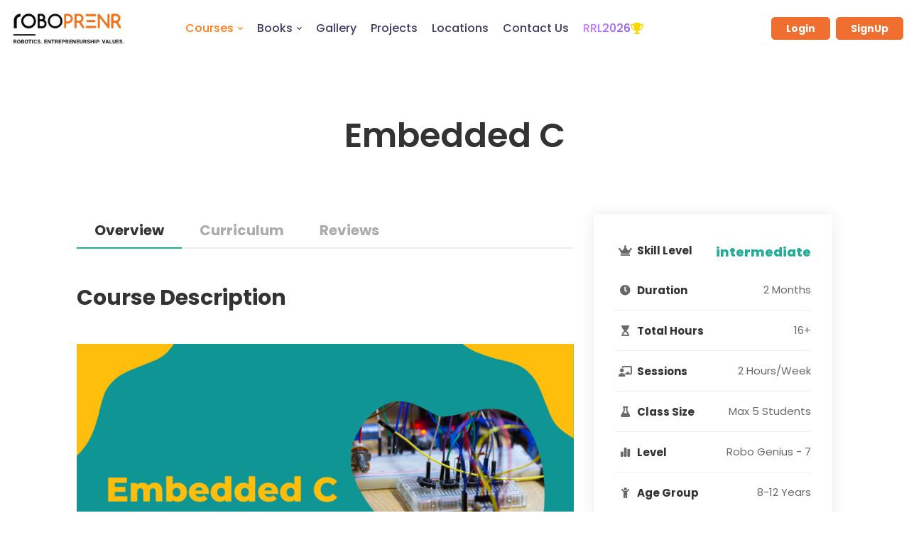

--- FILE ---
content_type: text/html; charset=utf-8
request_url: https://roboprenr.com/courses/Embedded-C
body_size: 11585
content:
<!DOCTYPE html>
<html class="no-js" lang="en">


<head>
  <meta charset="utf-8" />
  <meta http-equiv="x-ua-compatible" content="ie=edge" />
  
  <title></title>
  <meta name="viewport" content="width=device-width, initial-scale=1, shrink-to-fit=no" />
  <meta name="description"
    content="Robotics, AI & Coding classes for kids 8-18 years to transform them into robotics genius so that they become future tech creators and entrepreneurs!" />

  
<meta property="og:title" content="Embedded C" />
<meta property="og:type" content="article" />
<meta property="og:url" content="https://roboprenr.com/courses/Embedded-C" />
<meta property="og:image" content="/media/images/Embedded_C_image.png" />
<meta property="og:description" content="A comprehensive Embedded C Programming for Grade 3-12 kids" />
    
    

  <!-- Favicon -->
  <link rel="apple-touch-icon" sizes="180x180" href="/static/assets/images/favicons/apple-touch-icon.png" />
  <link rel="icon" type="image/png" sizes="32x32" href="/static/assets/images/favicons/favicon-32x32.png" />
  <link rel="icon" type="image/png" sizes="16x16" href="/static/assets/images/favicons/favicon-16x16.png" />

  
  
  

  <script src="/static/ace/src-min/ace.js"></script>
  <script src="/static/assets/js/handlebars-v4.7.6.js"></script>



  <!-- CSS
	============================================ -->

  <!-- Vendor CSS (Bootstrap & Icon Font) -->
  <link rel="stylesheet" href="/static/assets/css/vendor/bootstrap.min.css" />
  <link rel="stylesheet" href="https://cdnjs.cloudflare.com/ajax/libs/font-awesome/6.4.2/css/all.min.css"
    integrity="sha512-z3gLpd7yknf1YoNbCzqRKc4qyor8gaKU1qmn+CShxbuBusANI9QpRohGBreCFkKxLhei6S9CQXFEbbKuqLg0DA=="
    crossorigin="anonymous" referrerpolicy="no-referrer" />


  <link rel="stylesheet" href="/static/assets/css/vendor/font-awesome.min.css" />


  <!-- Plugins CSS (All Plugins Files) -->
  <link rel="stylesheet" href="/static/assets/css/plugins/aos.min.css" />
  <link rel="stylesheet" href="/static/assets/css/plugins/animate.css" />
  <link rel="stylesheet" href="/static/assets/css/plugins/jquery.animatedheadline.css" />
  <link rel="stylesheet" href="/static/assets/css/plugins/justifiedGallery.min.css" />
  <link rel="stylesheet" href="/static/assets/css/plugins/swiper.min.css" />
  <link rel="stylesheet" href="/static/assets/css/plugins/nice-select.css" />
  <link rel="stylesheet" href="/static/assets/css/plugins/ion.rangeSlider.min.css" />
  <link rel="stylesheet" href="/static/assets/css/plugins/magnific-popup.css" />
  <link rel="stylesheet" href="/static/assets/css/feed.css">





  <!-- Main Style CSS -->
  <link rel="stylesheet" href="/static/assets/css/style.css" />
  <link rel="stylesheet" href="/static/assets/css/rp-styles.css" />

  <!-- Use the minified version files listed below for better performance and remove the files listed above -->
  <!-- <link rel="stylesheet" href="assets/css/vendor/vendor.min.css">
    <link rel="stylesheet" href="assets/css/plugins/plugins.min.css">
    <link rel="stylesheet" href="assets/css/style.min.css"> -->
  


  
</head>

<body class="template-color-10">
  <div id="page">
    

    <!-- Header Section Start -->
    <div class="header-section sticky-header section header-fluid-two header-orange">
      <div class="header-inner">
        <div class="container position-relative">
          <div class="row justify-content-between align-items-center">
            <!-- Header Logo Start -->
            <div class="col col-auto">
              <div class="header-logo">
                <a href="/">
                  <img class="dark-logo" src="/static/assets/images/logo/logo-dark.png" alt="Logo" />
                </a>
              </div>
            </div>
            <!-- Header Logo End -->

            <!-- Header Main Menu Start -->
            <div class="col d-none d-xl-block position-static">
              <nav class="site-main-menu menu-hover-1">
                <ul style="margin-right:-18px">
                  
                  <!-- <li class="position-static ">
                              <a href="/best-robotics-ai-coding-summer-camp-2025/"><span class="menu-text">Summer Camp 2025</span></a>
                            </li> -->
                  
                  <li class="has-children menu-active">
                    <a href="/courses/"><span class="menu-text">Courses</span></a>
                    <span class="menu-toggle"><i class="fas fa-angle-down"></i></span>
                    <ul class="sub-menu">
                      <li class="">
                        <a href="/courses/for-age-8-to-12/"><span class="menu-text">For Age 8 -
                            12</span></a>
                      </li>
                      <li class="">
                        <a href="/courses/for-age-12-to-18/"><span class="menu-text">For Age 12 -
                            18</span></a>
                      </li>
                      <li
                        class="">
                        <a href="/courses/for-engineering-and-freshers/"><span class="menu-text">For
                            Engineering &amp; Fresher</span></a>
                      </li>
                      <li class="">
                        <a href="/courses/for-exam-preparation/"><span class="menu-text">For
                            Exams</span></a>
                      </li>
                    </ul>
                  </li>
                  <li class="has-children ">
                    <a href="/books/advanced-electronics-novice-to-ninja"><span
                        class="menu-text">Books</span></a>
                    <span class="menu-toggle"><i class="fas fa-angle-down"></i></span>
                    <ul class="sub-menu">
                      <li
                        class="">
                        <a href="/books/advanced-electronics-novice-to-ninja"><span
                            class="menu-text">Advanced Electronics for Young Robot Builders</span></a>
                      </li>
                      <li
                        class="">
                        <a href="/books/electronics-for-young-robot-builders"><span class="menu-text">Electronics
                            for Young Robot Builders</span></a>
                      </li>
                    </ul>
                  </li>
                  
                  <!-- <li> 
                              <a href="/feeds/1/"><span class="menu-text">Feeds</span></a>
                            </li> -->
                  <li class="">
                    <a href="/photo_gallery/gallery/"><span class="menu-text">Gallery</span></a>
                  </li>
                  <!-- <li>
                              <a href="/blogs/"><span class="menu-text">Blogs</span></a>
                            </li> -->
                  <li class="">
                    <a href="/projects/"><span class="menu-text">Projects</span></a>
                  </li>
                  <li class="">
                    <a href="/locations/"><span class="menu-text">Locations</span></a>
                  </li>
                  <li class="">
                    <a href="/contact"><span class="menu-text">Contact Us</span></a>
                  </li>
                  
                  <li>
                    <a href="/home/roboprenr-robotics-league-2026-rrl-competition" class="new-tag-link"><span class="menu-text rrl-text">RRL2026</span> 
                      
                       <i class="fa-solid fa-trophy" style="color: gold;"></i>
                    </a>
                  </li>
                  
                </ul>
              </nav>
            </div>
            <!-- Header Main Menu End -->

            <!-- Header Right Start -->
            <div class="col-xl-3 col-auto">
              <div class="header-right">
                <div class="inner">
                  <!-- Header Login Start -->
                  
                  <!-- Header Login End -->

                  <!-- Header Search Start -->
                  <!-- <div class="header-search">
                    <button class="header-search-toggle">
                      <i class="fas fa-search"></i>
                    </button>
                    <div class="header-search-form">
                      <form id = "searchForm">
                        <input type="hidden" name="csrfmiddlewaretoken" value="tw8sgp5jlx0gwJROFPQG14Oq0qjWEKKyoah7t0tXY48Ft149O8RllsAYcUwkw6pl">
                        <input id="searchInput" type="text" name="search" placeholder="Search..." />
                        
                        <button id="search-button" aria-label="Search Course" type="button">
                          <i class="fas fa-search"></i>
                        </button>
                      </form>
                    </div>
                  </div> -->

                  <!-- Header Fullscreen Search Start -->
                  
                  <!-- Header Fullscreen Search End -->

                  <!-- Welcome User -->
                  
                  <a class="btn btn-primary-three btn-hover-secondary-three btn-xs ms-3 login-dashboard-btn"
                    href="/accounts/login/">Login</a>
                  <a class="btn btn-primary-three btn-hover-secondary-three btn-xs ms-2 login-dashboard-btn"
                    href="/accounts/signup">SignUp</a>
                  

                  <!-- Header Mobile Menu Toggle Start -->
                  <div class="header-mobile-menu-toggle d-xl-none ml-sm-2">
                    <button class="toggle">
                      <i class="icon-top"></i>
                      <i class="icon-middle"></i>
                      <i class="icon-bottom"></i>
                    </button>
                  </div>
                  <!-- Header Mobile Menu Toggle End -->

                  <!-- Header Search End -->
                </div>
              </div>
            </div>
            <!-- Header Right End -->
          </div>
        </div>
      </div>
    </div>
    <!-- Header Section End -->

    <!-- Full Screen Search Start -->
    <div id="fullscreen-search" class="fullscreen-search">
      <div class="fullscreen-search-close">
        <button class="toggle" onclick="clearSearchResults()">
          <i class="icon-top"></i>
          <i class="icon-bottom"></i>
        </button>
      </div>
      <div class="fullscreen-search-form">
        <form method="POST" id="search-form">
          <input type="text" id="search-query" placeholder="Search...">
        </form>
      </div>
      <!-- <div >
          <div id="search-courses" class="accordion" role="tablist" aria-multiselectable="true"></div>
        </div> -->

      <div class="search-results">
        <div class="container search-result">
          <!-- <h1>Courses</h1> -->
          <div id="search-courses" class="row row-cols-lg-3 row-cols-md-2 row-cols-1 "></div>
          <div id="search-events" class="row row-cols-lg-3 row-cols-md-2 row-cols-1 "></div>
          <div id="search-tutorials" class="row row-cols-lg-3 row-cols-md-2 row-cols-1 "></div>
          <!-- <div id="search-projects" class="row row-cols-lg-3 row-cols-md-2 row-cols-1 "></div> -->
        </div>
      </div>

    </div>
    <!-- Full Screen Search End -->

    <!-- Footer section starts -->

    <!-- Scroll Top Start -->
    <a href="#" class="scroll-top" id="scroll-top">
      <i class="arrow-top fa fa-long-arrow-up"></i>
      <i class="arrow-bottom fa fa-long-arrow-up"></i>
    </a>
    <!-- Scroll Top End -->


  </div>

  <div id="site-main-mobile-menu" class="site-main-mobile-menu">
    <div class="site-main-mobile-menu-inner">
      <div class="mobile-menu-header">
        <div class="mobile-menu-logo">
          <a href="/"><img src="/static/assets/images/logo/logo-dark.png" alt="" /></a>
        </div>
        <div class="mobile-menu-close">
          <button class="toggle">
            <i class="icon-top"></i>
            <i class="icon-bottom"></i>
          </button>
        </div>
      </div>
      <div class="mobile-menu-content">
        <nav class="site-mobile-menu">
          <ul>
            <!-- <li class="position-static">
              <a href="/best-robotics-ai-coding-summer-camp-2025/"><span class="menu-text">Summer Camp 2025</span></a>
            </li> -->
            
            <li class="has-children">
              <a href="/courses/"><span class="menu-text">Courses</span></a>
              <span class="menu-toggle"><i class="fas fa-angle-down"></i></span>
              <ul class="sub-menu">
                <li>
                  <a href="/courses/for-age-8-to-12/"><span class="menu-text">For Age 8 - 12</span></a>
                </li>
                <li>
                  <a href="/courses/for-age-12-to-18/"><span class="menu-text">For Age 12 - 18</span></a>
                </li>
                <li>
                  <a href="/courses/for-engineering-and-freshers/"><span class="menu-text">For Engineering
                      &amp; Fresher</span></a>
                </li>
                <li>
                  <a href="/courses/for-exam-preparation/"><span class="menu-text">For Exams</span></a>
                </li>
              </ul>
            </li>
            <li class="has-children">
              <a href="/books/advanced-electronics-novice-to-ninja"><span
                  class="menu-text">Books</span></a>
              <span class="menu-toggle"><i class="fas fa-angle-down"></i></span>
              <ul class="sub-menu">
                <li>
                  <a href="/books/advanced-electronics-novice-to-ninja"><span class="menu-text">Advanced
                      Electronics for Young Robot Builders</span></a>
                </li>
                <li>
                  <a href="/books/electronics-for-young-robot-builders"><span class="menu-text">Electronics for
                      Young Robot Builders</span></a>
                </li>
              </ul>
            </li>
            <!-- <li>
              <a href="/feeds/1/"><span class="menu-text">Feeds</span></a>
            </li> -->
            <li>
              <a href="/photo_gallery/gallery/"><span class="menu-text">Gallery</span></a>
            </li>
            <li>
              <a href="/blogs/"><span class="menu-text">Blogs</span></a>
            </li>
            <li>
              <a href="/projects/"><span class="menu-text">Projects</span></a>
            </li>
            <li>
              <a href="/locations/"><span class="menu-text">Locations</span></a>
            </li>
            <li>
              <a href="/contact"><span class="menu-text">Contact Us</span></a>
            </li>
            
            <li>
              <a href="/home/roboprenr-robotics-league-2026-rrl-competition" class="new-tag-link"><span class="menu-text rrl-text">RRL2026</span> 
                <i class="fa-solid fa-trophy" style="color: gold;"></i>
              </a>
            </li>
            <li>
              <a class="" href="/accounts/login/">Login</a>
              <a class="" href="/accounts/signup">SignUp</a>
              
            </li>
          </ul>
        </nav>
      </div>
    </div>
  </div>


   

        <div class="page-title-section section">
            <div class="page-title">
                <div class="container">
                    <h1 class="title">Embedded C</h1>
                </div>
            </div>
            
        </div>

        <!-- Course Details Section Start -->
        <div class="section">
            <div class="container">
                <div class="row max-mb-n50">

                    <div class="col-lg-8 col-12 order-lg-1 max-mb-50">
                        <!-- Course Details Wrapper Start -->
                        <div class="course-details-wrapper">
                            <div class="course-nav-tab">
                                <ul class="nav">
                                    <li><a class="active" data-bs-toggle="tab" href="#overview">Overview</a></li>
                                    <li><a data-bs-toggle="tab" href="#curriculum">Curriculum</a></li>
                                    <li><a data-bs-toggle="tab" href="#reviews">Reviews</a></li>
                                </ul>
                            </div>
                            <div class="tab-content">
                                <div id="overview" class="tab-pane fade show active">
                                    <div class="course-overview">
                                        <h3 class="title">Course Description</h3>
                                        
                                        <div class="overview-course-video">
                                            <img src="/media/images/Embedded_C_image.png" alt="Embedded C">
                                        </div>
                                        
                                        <p>Embedded C programming plays a crucial role to make the microcontroller run &amp; perform the fancied actions. At present, we usually utilize several electronic devices like mobile phones, washing machines, security systems, refrigerators, digital cameras, etc. The managing of these embedded devices can be done with the help of an embedded C program.</p>
<p><a class="rank-math-link" href="https://en.wikipedia.org/wiki/Embedded_C" target="_blank" rel="nofollow noopener">Embedded C programming</a>&nbsp;strengthens with functions where every function is a set of statements utilized to complete specific tasks. The embedded C and C languages are equivalent and implemented through significant components like a variable, character set, keywords, data types, declaration of variables, expressions, statements. All features play a significant role while writing an embedded C program.</p>    

                                        

                                       

                                      

                                    </div>
                                </div>

                                <div id="curriculum" class="tab-pane fade">
                                    <div class="course-curriculum">
                                        <ul class="curriculum-sections">
                                            <li class="single-curriculum-section">
                                                <ul class="section-content">
                                                    <li class="course-item" style="padding: 2rem;">
                                                       <ol>
<li>Introduction to Embedded C
<ul>
<li>Differences between C and Embedded C</li>
</ul>
</li>
<li>Arduino UNO
<ul>
<li>Board Types</li>
<li>Arduino UNO board &nbsp;Ports:</li>
<li>Introduction to Port manipulation</li>
</ul>
</li>
<li>Language Fundamentals
<ul>
<li>Data Types and Variables</li>
<li>Operators - Using AND and OR operations</li>
<li>Control statement</li>
<li>Using loop accessing Ports</li>
<li>Functions</li>
</ul>
</li>
<li>Interrupts
<ul>
<li>Interrupt function</li>
<li>Types of Interrupts</li>
<li>Interrupts in Arduino</li>
<li>Using Interrupts in Arduino</li>
</ul>
</li>
<li>Strings
<ul>
<li>Manipulating String Arrays</li>
<li>Functions to Manipulate String Arrays</li>
<li>Copy a String</li>
<li>Append a String to a String</li>
</ul>
</li>
<li>Array
<ul>
<li>Multidimensional Array</li>
<li>4x4 Keypad Interfacing</li>
</ul>
</li>
<li>Pointers
<ul>
<li>Automatic triggered system with IR sensor</li>
</ul>
</li>
<li>Structure
<ul>
<li>Using Structs in Arduino Programming</li>
</ul>
</li>
<li>Linked List
<ul>
<li>To declare a LinkedList object</li>
<li>Getting the size of the linked list</li>
<li>LinkedList opeations - Adding elements, Getting elements, Changing elements, Deleting elements, Sorting elements</li>
</ul>
</li>
<li>Stack
<ul>
<li>Blink LED in stack&nbsp;</li>
</ul>
</li>
</ol>
<p>&nbsp;</p>
                                                    </li>
                                                </ul>
                                            </li>
                                            </li>
                                        </ul>
                                    </div>
                                </div>

                                

                                <div id="reviews" class="tab-pane fade">
                                    <div class="course-reviews">
                                        <div class="course-rating">
                                            <h3 class="title">Reviews</h3>
                                            <div class="course-rating-content">
                                                <div class="average-rating">
                                                    <p class="rating-title secondary-color">Average Rating</p>
                                                    <div class="rating-box">
                                                        <div class="average-value primary-color">
                                                            
                                                            0
                                                            
                                                        </div>
                                                    
                                                        <div class="review-star">
                                                             


                                                            

                                                            
                                                                <i class="far fa-star"></i>
                                                            
                                                                <i class="far fa-star"></i>
                                                            
                                                                <i class="far fa-star"></i>
                                                            
                                                                <i class="far fa-star"></i>
                                                            
                                                                <i class="far fa-star"></i>
                                                             
                                                            

                                                        </div>
                                                        <div class="review-amount">
                                                            (0 ratings)
                                                        </div>
                                                    </div>
                                                </div>
                                                <div class="detailed-rating">
                                                    <p class="rating-title secondary-color">Detailed Rating</p>
                                                    <div class="rating-box">
                                                        <div class="rating-rated-item">
                                                            <div class="rating-point">
                                                                <div class="tm-star-rating">
                                                                    <span class="fas fa-star"></span>
                                                                    <span class="fas fa-star"></span>
                                                                    <span class="fas fa-star"></span>
                                                                    <span class="fas fa-star"></span>
                                                                    <span class="fas fa-star"></span>
                                                                </div>
                                                            </div>
                                                            
                                                            <div class="rating-progress">
                                                                <div class="single-progress-bar">
                                                                    <div class="progress">
                                                                        <div class="progress-bar" role="progressbar" style="width: 0%" aria-valuenow="50" aria-valuemin="0" aria-valuemax="100"></div>
                                                                    </div>
                                                                </div>
                                                            </div>
                                                            <div class="rating-count">0%</div>
                                                        </div>

                                                        <div class="rating-rated-item">
                                                            <div class="rating-point">
                                                                <div class="tm-star-rating">
                                                                    <span class="fas fa-star"></span>
                                                                    <span class="fas fa-star"></span>
                                                                    <span class="fas fa-star"></span>
                                                                    <span class="fas fa-star"></span>
                                                                    <span class="far fa-star"></span>
                                                                </div>
                                                            </div>
                                                            <div class="rating-progress">
                                                                <div class="single-progress-bar">
                                                                    <div class="progress">
                                                                        <div class="progress-bar" role="progressbar" style="width: 0%" aria-valuenow="50" aria-valuemin="0" aria-valuemax="100"></div>
                                                                    </div>
                                                                </div>
                                                            </div>
                                                            <div class="rating-count">0%</div>
                                                        </div>

                                                        <div class="rating-rated-item">
                                                            <div class="rating-point">
                                                                <div class="tm-star-rating">
                                                                    <span class="fas fa-star"></span>
                                                                    <span class="fas fa-star"></span>
                                                                    <span class="fas fa-star"></span>
                                                                    <span class="far fa-star"></span>
                                                                    <span class="far fa-star"></span>
                                                                </div>
                                                            </div>
                                                            <div class="rating-progress">
                                                                <div class="single-progress-bar">
                                                                    <div class="progress">
                                                                        <div class="progress-bar" role="progressbar" style="width: 0%" aria-valuenow="0" aria-valuemin="0" aria-valuemax="100"></div>
                                                                    </div>
                                                                </div>
                                                            </div>
                                                            <div class="rating-count">0%</div>
                                                        </div>

                                                        <div class="rating-rated-item">
                                                            <div class="rating-point">
                                                                <div class="tm-star-rating">
                                                                    <span class="fas fa-star"></span>
                                                                    <span class="fas fa-star"></span>
                                                                    <span class="far fa-star"></span>
                                                                    <span class="far fa-star"></span>
                                                                    <span class="far fa-star"></span>
                                                                </div>
                                                            </div>
                                                            <div class="rating-progress">
                                                                <div class="single-progress-bar">
                                                                    <div class="progress">
                                                                        <div class="progress-bar" role="progressbar" style="width: 0%" aria-valuenow="0" aria-valuemin="0" aria-valuemax="100"></div>
                                                                    </div>
                                                                </div>
                                                            </div>
                                                            <div class="rating-count">0%</div>
                                                        </div>

                                                        <div class="rating-rated-item">
                                                            <div class="rating-point">
                                                                <div class="tm-star-rating">
                                                                    <span class="fas fa-star"></span>
                                                                    <span class="far fa-star"></span>
                                                                    <span class="far fa-star"></span>
                                                                    <span class="far fa-star"></span>
                                                                    <span class="far fa-star"></span>
                                                                </div>
                                                            </div>
                                                            <div class="rating-progress">
                                                                <div class="single-progress-bar">
                                                                    <div class="progress">
                                                                        <div class="progress-bar" role="progressbar" style="width: 0%" aria-valuenow="0" aria-valuemin="0" aria-valuemax="100"></div>
                                                                    </div>
                                                                </div>
                                                            </div>
                                                            <div class="rating-count">0%</div>
                                                        </div>
                                                    </div>
                                                </div>
                                            </div>
                                        </div>
                                        <div class="course-reviews-area">
                                            <ul class="course-reviews-list">
                                                

                                                
                                                
                                            </ul>
                                        </div>
                                    </div>
                                </div>
                            </div>
                        </div>
                        <!-- Course Details Wrapper End -->
                    </div>

                    <div class="col-lg-4 col-12 order-lg-2 max-mb-50" id="sticky-sidebar">
                        <div class="sidebar-widget-wrapper pr-0">
                            <div class="sidebar-widget">
                                <div class="sidebar-widget-content">
                                    <div class="sidebar-entry-course-info">
                                        <div class="course-price">
                                            <span class="meta-label">
                                                <i class="meta-icon fas fa-crown"></i>
                                                Skill Level	
                                            </span>
                                            <span class="meta-value">
                                                <span class="price"><span class="decimals-separator">intermediate</span></span>
                                            </span>
                                        </div>
                                        
                                     
                                        <div class="course-meta">
                                            

                                            
                                            <div class="course-duration">
                                                <span class="meta-label">
                                                    <i class="fas fa-clock"></i>
                                                    Duration				
                                                </span>
                                                <span class="meta-value">2 Months</span>
                                            </div>

                                            
                                            <div class="course-duration">
                                                <span class="meta-label">
                                                    <i class="fa-solid fa-hourglass-start"></i>
                                                    Total Hours				
                                                </span>
                                                <span class="meta-value">16+</span>
                                            </div>

                                            
                                            <div class="course-lectures">
                                                <span class="meta-label">
                                                    <i class="fa-solid fa-chalkboard-user"></i>
                                                    Sessions
                                                </span>
                                                <span class="meta-value">2 Hours/Week</span>
                                            </div>

                                            
                                            <div class="course-duration">
                                                <span class="meta-label">
                                                    <i class="fas fa-flask"></i>
                                                    Class Size				
                                                </span>
                                                <span class="meta-value">Max 5 Students</span>
                                            </div>
                                            
                                            
                                            <div class="course-language">
                                                <span class="meta-label">
                                                    <!-- <i class="fas fa-language"></i> -->
                                                    <i class="fa-solid fa-chart-simple"></i>
                                                    Level				
                                                </span>
                                                
                                                <span class="meta-value">Robo Genius - 7</span>
                                            </div>
                                            
                                            
                                            <div class="course-age-group">
                                                <span class="meta-label">
                                                    <i class="fas fa-child"></i>
                                                    Age Group				
                                                </span>
                                                <span class="meta-value">
                                                    8-12 Years
                                                </span>
                                            </div>

                                            
                                            
                                        </div>
                                        
                                        <a href="/booking/" class="btn btn-primary btn-hover-secondary btn-width-100">Register for Demo</a>
                                            
                                        
                                    </div>
                                </div>
                            </div>
                        </div>
                    </div>

                </div>
            </div>
        </div>
        <!-- Course Details Section End -->

        <!-- Related Courses Section Start -->
        <div class="related-courses-section section section-padding">
            <div class="container">

                <!-- Section Title Start -->
                <div class="section-title text-center mb-35" data-aos="fade-up">
                    <h3 class="title">Relevant Courses​</h3>
                </div>
                <!-- Section Title End -->

                <!-- Courses Wrapper Start -->
                <div class="courses-slider swiper-container" data-aos="fade-up">

                    <div class="swiper-wrapper">

                        <!-- Course Start -->
                        
                        <div class="swiper-slide mb-30">
                            <div class="course box-shadow">
                                <div class="thumbnail">
                                    <a href=/courses/expert-python-programming class="image"><img src=/media/images/Expert-Python-icon_YpiFutS.jpeg alt="Course Image"></a>
                                </div>
                                <div class="info">
                                    <a href="/courses/expert-python-programming"><span class="price">Level 7<span></span></span></a>
                                    <h3 class="title"><a href=/courses/expert-python-programming>Expert Python Programming</a></h3>
                                    <ul class="meta">
                                        <li><i class="fas fa-file-alt"></i>Age 
                                            8-12
                                            
                                        </li>
                                        
                                        <li><i class="fas fa-clock"></i>16+ Hours</li>

                                    </ul>
                                </div>
                            </div>
                        </div>  
                        
                        <div class="swiper-slide mb-30">
                            <div class="course box-shadow">
                                <div class="thumbnail">
                                    <a href=/courses/python-certification-course class="image"><img src=/media/images/PCEP-icon.jpg alt="Course Image"></a>
                                </div>
                                <div class="info">
                                    <a href="/courses/python-certification-course"><span class="price">Level 7<span></span></span></a>
                                    <h3 class="title"><a href=/courses/python-certification-course>Python Certification</a></h3>
                                    <ul class="meta">
                                        <li><i class="fas fa-file-alt"></i>Age 
                                            14-18
                                            
                                        </li>
                                        
                                        <li><i class="fas fa-clock"></i>24+ Hours</li>

                                    </ul>
                                </div>
                            </div>
                        </div>  
                        
                        <div class="swiper-slide mb-30">
                            <div class="course box-shadow">
                                <div class="thumbnail">
                                    <a href=/courses/grade-7-math class="image"><img src=/media/images/Grade7_Math_icon.png alt="Course Image"></a>
                                </div>
                                <div class="info">
                                    <a href="/courses/grade-7-math"><span class="price">Level 7<span></span></span></a>
                                    <h3 class="title"><a href=/courses/grade-7-math>Grade 7 - Math</a></h3>
                                    <ul class="meta">
                                        <li><i class="fas fa-file-alt"></i>Age 
                                            8-12
                                            
                                        </li>
                                        
                                        <li><i class="fas fa-clock"></i>108+ Hours</li>

                                    </ul>
                                </div>
                            </div>
                        </div>  
                        
                        <div class="swiper-slide mb-30">
                            <div class="course box-shadow">
                                <div class="thumbnail">
                                    <a href=/courses/grade-7-science class="image"><img src=/media/images/Grade7_science_icon.png alt="Course Image"></a>
                                </div>
                                <div class="info">
                                    <a href="/courses/grade-7-science"><span class="price">Level 7<span></span></span></a>
                                    <h3 class="title"><a href=/courses/grade-7-science>Grade 7 - Science</a></h3>
                                    <ul class="meta">
                                        <li><i class="fas fa-file-alt"></i>Age 
                                            8-12
                                            
                                        </li>
                                        
                                        <li><i class="fas fa-clock"></i>108+ Hours</li>

                                    </ul>
                                </div>
                            </div>
                        </div>  
                        
                        <div class="swiper-slide mb-30">
                            <div class="course box-shadow">
                                <div class="thumbnail">
                                    <a href=/courses/Walking-Robot class="image"><img src=/media/images/18.png alt="Course Image"></a>
                                </div>
                                <div class="info">
                                    <a href="/courses/Walking-Robot"><span class="price">Level 7<span></span></span></a>
                                    <h3 class="title"><a href=/courses/Walking-Robot>Walking Robot</a></h3>
                                    <ul class="meta">
                                        <li><i class="fas fa-file-alt"></i>Age 
                                            12-18
                                            
                                        </li>
                                        
                                        <li><i class="fas fa-clock"></i>24+ Hours</li>

                                    </ul>
                                </div>
                            </div>
                        </div>  
                        
                        <div class="swiper-slide mb-30">
                            <div class="course box-shadow">
                                <div class="thumbnail">
                                    <a href=/courses/AI-Robotics class="image"><img src=/media/images/AI_ROBOTICS.jpg alt="Course Image"></a>
                                </div>
                                <div class="info">
                                    <a href="/courses/AI-Robotics"><span class="price">Level 7<span></span></span></a>
                                    <h3 class="title"><a href=/courses/AI-Robotics>AI Robotics</a></h3>
                                    <ul class="meta">
                                        <li><i class="fas fa-file-alt"></i>Age 
                                            12-18
                                            
                                        </li>
                                        
                                        <li><i class="fas fa-clock"></i>24+ Hours</li>

                                    </ul>
                                </div>
                            </div>
                        </div>  
                            
                    </div>
                    <div class="swiper-pagination"></div>                    
                </div>
                <!-- Courses Wrapper End -->
            </div>
        </div>
        <!-- Related Courses Section End -->



        


  <!-- Footer Section starts -->



  <div class="footer-section section" data-bg-color="#171621">
    <div class="container">
      <!-- Footer Top Widgets Start -->
      <div class="row">
        <!-- Footer Widget Start -->
        <div class="col-xl-6 col-md-5 col-12 max-mb-50">
          <div class="footer-widget light-color">
            <h4 class="footer-widget-title">Address</h4>
            <div class="footer-widget-content">
              <div class="content">
                <p>
                  1668A, 14th Main Rd, Sector 7, HSR Layout, Bengaluru,
                  Karnataka 560102
                </p>
                <p>+91 99459 30733 </br>(9am - 6pm IST, Saturday - Sunday)
                                   </br>(10am - 7pm IST, Tuesday - Friday)</p>
                <p>
                  <a href="mailto:%20learn@roboprenr.com">learn@roboprenr.com
                  </a>
                </p>
              </div>
              <div class="footer-social-inline">
                <a href="https://in.linkedin.com/company/roboprenr"><i class="fab fa-linkedin"></i></a>
                <a href="https://www.facebook.com/roboprenr" target="_blank"><i class="fab fa-facebook-square"></i></a>
                <a href="https://www.youtube.com/@roboprenrgenius" target="_blank"><i class="fab fa-youtube"></i></a>
                <a href="https://www.instagram.com/roboprenr/" target="_blank"><i class="fab fa-instagram"></i></a>
                <a href="https://wa.me/919945930733" target="_blank"><i class="fab fa-whatsapp"></i></a>
              </div>
            </div>
          </div>
        </div>
        <!-- Footer Widget End -->

        <!-- Footer Widget Start -->
        <div class="col-xl-3 col-md-4 col-sm-7 col-12 max-mb-50">
          <div class="footer-widget light-color">
            <h4 class="footer-widget-title">Explore</h4>
            <div class="footer-widget-content">
              <ul class="column-2">
                <li><a href="/contact">Contact Us</a></li>
                <li><a href="/tutorials/">Tutorials</a></li>
                <li><a href="/blogs/">Blog</a></li>
                <!-- <li><a href="/best-robotics-ai-coding-summer-camp-2025/">Summer Camp 2025</a></li> -->
                <li><a href="/home/roboprenr-robotics-league-2026-rrl-competition">RRL26</a></li>
                <!-- <li><a href="/projects/">Projects</a></li> -->
                <li><a href="/disclaimer">Disclaimer</a></li>
                <li><a href="/events/">Events</a></li>
                <li><a href="/worldclocks">World Clocks</a></li>
                <li><a href="/hiring/">We are Hiring!</a></li>
                <li><a href="/feeds/1/">Feeds</a></li>
                <li><a href="/webinar/">Webinar</a></li>
              </ul>
            </div>
          </div>
        </div>
        <!-- Footer Widget End -->

        <!-- Footer Widget Start -->
        <div class="col-xl-3 col-md-3 col-sm-5 col-12 max-mb-50">
          <div class="footer-widget light-color">
            <h4 class="footer-widget-title">Information</h4>
            <div class="footer-widget-content">
              <ul>
                <li>
                  <a href="/shipping_policy">Shipping Policy</a>
                </li>
                <li>
                  <a href="/refund_policy">Refund/Cancellation Policy</a>
                </li>
                <li><a href="/privacy">Privacy policy</a></li>
                <li>
                  <a href="/terms_and_conditions">Terms &amp; Conditions</a>
                </li>
                <li class="">
                  <a href="/franchise/enquiry-form"><span class="menu-text">Franchise</span></a>
                </li>
              </ul>
            </div>
          </div>
        </div>
        <!-- Footer Widget End -->
      </div>
      <!-- Footer Top Widgets End -->

      <!-- Footer Copyright Start -->
      <div class="row max-mt-20">
        <div class="col">
          <p class="copyright">
            &copy; 2024 Roboprenr Advanced Learning
            <a href="#">All Rights Reserved</a>
          </p>
        </div>
      </div>
      <!-- Footer Copyright End -->
    </div>
  </div>
  <!-- Footer Section Ends -->

  <!-- JS
============================================ -->

  <!-- JSON-LD -->
  <script type="application/ld+json">
      {
        "@context": "https://schema.org",
        "@type": "Corporation",
        "name": "Roboprenr",
        "alternateName": "Robotics learning center",
        "url": "https://roboprenr.com/",
        "logo": "https://roboprenr.com/static/assets/images/logo/logo-dark.png",
        "sameAs": [
          "https://www.facebook.com/RoboprenrGenius",
          "https://www.instagram.com/roboprenr/",
          "https://www.youtube.com/@roboprenrgenius",
          "https://www.linkedin.com/company/74967394/"
        ]
      }
    </script>

  <!-- Google tag (gtag.js) -->
  <script async src="https://www.googletagmanager.com/gtag/js?id=UA-231514598-1"></script>
  <script>
    window.dataLayer = window.dataLayer || [];
    function gtag() {
      dataLayer.push(arguments);
    }
    gtag("js", new Date());

    gtag("config", "UA-231514598-1");
  </script>



  <!-- Vendors JS -->
  <script src="/static/assets/js/vendor/modernizr-3.6.0.min.js"></script>
  <script src="/static/assets/js/vendor/jquery-3.6.0.min.js"></script>
  <script src="/static/assets/js/vendor/jquery-migrate-3.3.2.min.js"></script>

  <script src="/static/assets/js/vendor/bootstrap.bundle.min.js"></script>

  <!-- Plugins JS -->
  <script src="/static/assets/js/plugins/aos.min.js"></script>
  <script src="/static/assets/js/plugins/countdown.min.js"></script>
  <script src="/static/assets/js/plugins/jquery.ajaxchimp.min.js"></script>
  <script src="/static/assets/js/plugins/ion.rangeSlider.min.js"></script>
  <script src="/static/assets/js/plugins/imagesloaded.pkgd.min.js"></script>
  <script src="/static/assets/js/plugins/isotope.pkgd.min.js"></script>
  <script src="/static/assets/js/plugins/parallax.min.js"></script>
  <script src="/static/assets/js/plugins/Jarallax.min.js"></script>
  <script src="/static/assets/js/plugins/masonry.pkgd.min.js"></script>
  <script src="/static/assets/js/plugins/jquery.justifiedGallery.min.js"></script>
  <script src="/static/assets/js/plugins/rellax.min.js"></script>
  <script src="/static/assets/js/plugins/waypoints.min.js"></script>
  <script src="/static/assets/js/plugins/jquery.ajaxchimp.min.js"></script>
  <script src="/static/assets/js/plugins/jquery.animatedheadline.min.js"></script>
  <script src="/static/assets/js/plugins/jquery.counterup.min.js"></script>
  <script src="/static/assets/js/plugins/jquery.magnific-popup.min.js"></script>
  <script src="/static/assets/js/plugins/jquery.selectric.min.js"></script>
  <script src="/static/assets/js/plugins/sticky-sidebar.js"></script>
  <script src="/static/assets/js/plugins/svg-inject.min.js"></script>
  <script src="/static/assets/js/plugins/swiper.min.js"></script>
  <script src="/static/assets/js/plugins/vivus.min.js"></script>



  <!--carousel scripts-->




  <!-- Use the minified version files listed below for better performance and remove the files listed above -->
  <!-- <script src="assets/js/vendor/vendor.min.js"></script>
    <script src="assets/js/plugins/plugins.min.js"></script> -->

  <!-- Main Activation JS -->
  <script src="/static/assets/js/main.js"></script>
  

<script>

    document.addEventListener('DOMContentLoaded', function() {
        const stars = document.querySelectorAll('.star-rating .fa-star');
        const ratingValue = document.getElementById('rating-value');

        stars.forEach(star => {
            star.addEventListener('mouseover', function() {
                const value = parseInt(this.getAttribute('data-value'));
                highlightStars(value, 'hovered');
            });

            star.addEventListener('mouseout', function() {
                clearHover();
            });

            star.addEventListener('click', function() {
                const value = parseInt(this.getAttribute('data-value'));
                ratingValue.value = value;
                highlightStars(value, 'checked');
            });
        });

        function highlightStars(value, className) {
            stars.forEach(star => {
                const starValue = parseInt(star.getAttribute('data-value'));
                if (starValue <= value) {
                    star.classList.add(className);
                } else {
                    star.classList.remove(className);
                }
            });
        }

        function clearHover() {
            stars.forEach(star => {
                star.classList.remove('hovered');
            });
            const value = parseInt(ratingValue.value);
            highlightStars(value, 'checked');
        }

        highlightStars(parseInt(ratingValue.value), 'checked');
    });


</script>

<script>
    document.querySelector('form').addEventListener('submit', function(event) {
        // Prevent default form submission
        event.preventDefault();
        
        // Get the selected value
        const selectElement = document.querySelector('select[name="batch_timing"]');
        const selectedValue = selectElement.value;
        
        // Perform your action with the selected value
        console.log('Selected Value:', selectedValue);
        
        // Optionally, you can submit the form data using AJAX or other methods
    });
</script>

<script>

</script>







  <!-- Search Functionality -->
  <script>

    const form = document.getElementById('search-form');
    form.addEventListener('submit', function (event) {
      event.preventDefault(); // Prevent form submission

      const query = document.getElementById('search-query').value;
      searchCourses(query);
      clearSearchQuery();
    });

    function searchCourses(query) {
      $.ajax({
        type: "POST",
        url: "/search_courses",
        data: {
          query: query,
        },

        success: function (response) {
          if (query.length > 0) {
            updateCourses(response[0]);
            updateEvents(response[1]);
            updateTutorials(response[2]);

          } else {
            clearSearchResults();
          }
        },
        error: function (xhr, errmsg, err) {
          console.log(xhr.status + ": " + xhr.responseText);
        },
      });
    }

    function updateCourses(data) {
      const coursesContainer = document.querySelector("#search-courses");
      // coursesContainer.empty();
      coursesContainer.innerHTML = `
              <h1 class="w-100 text-dark">Courses</h1>
              `;
      if (data.length > 0) {
        data.forEach((course) => {
          const course_element = `
            <div class="col max-mb-30">
                  <div class="course">
                      <div class="thumbnail">
                          <a href="/courses/${course.slug}" class="image"><img src="/media/${course.icon}" alt="${course.name}"></a>
                      </div>
                      <div class="info">
                          <a href="/courses/${course.slug}"><span class="price">Age ${course.age_group__min_age}-${course.age_group__max_age}
                              <span></span></span></a>
                          <h3 class="title"><a href="/courses/${course.slug}">${course.name}</a></h3>
                          <ul class="meta">
                              <li><i class="fas fa-file-alt"></i>Level ${course.popularity}</li>
                              <li><i class="fas fa-clock"></i>${course.total_hours}+ Hours</li>
                          </ul>
                      </div>
                  </div>
              </div>
            `;
          coursesContainer.innerHTML += course_element;
        });

      } else {
        coursesContainer.innerHTML += ('<p style="flex-grow: 1;">No results found</p>');
      }
    }

    function updateEvents(data) {
      const eventsContainer = document.querySelector("#search-events");
      eventsContainer.innerHTML = `
              <h1 class="w-100 text-dark">Events</h1>
              `;
      if (data.length > 0) {
        data.forEach((event) => {
          const event_element = `
            <div class="col max-mb-30">
                  <div class="course">
                      <div class="thumbnail">
                          <a href="/events/${event.slug}" class="image"><img src="/media/${event.icon}" alt="${event.name}"></a>
                      </div>
                      <div class="info">
                          <h3 class="title"><a href="/events/${event.slug}">${event.name}</a></h3>
                          <ul class="meta">
                            <li><a data-toggle="tooltip" data-placement="top" title="Event On ${event.event_date}" href="#"><i class="fa fa-calendar-alt"></i></a></li>
                            <li><a data-toggle="tooltip" data-placement="top" title="No Comments" href="#"><i class="fa fa-comments"></i></a></li>
                            <li><a data-toggle="tooltip" data-placement="top" title="Posted By ${event.host}" href="#"><i class="fa fa-user"></i></a></li>
                          </ul>
                      </div>
                  </div>
              </div>
            `;
          eventsContainer.innerHTML += event_element;
        });

      } else {
        eventsContainer.innerHTML += ('<p style="flex-grow: 1;">No results found</p>');
      }
    }

    function updateTutorials(data) {
      const tutorialsContainer = document.querySelector("#search-tutorials");
      // tutorialsContainer.empty();
      tutorialsContainer.innerHTML = `
              <h1 class="w-100 text-dark">Tutorials</h1>
              `;
      if (data.length > 0) {
        data.forEach((tutorial) => {
          // console.log(tutorial);
          const tutorial_element = `
            <div class="col max-mb-30" >
                  <div class="course">
                      <div class="thumbnail">
                          <a href="/tutorials/${tutorial.slug}" class="image"><img src="/media/${tutorial.icon}" alt="${tutorial.name}"></a>
                      </div>
                      <div class="info">
                        <h3 class="title"><a href="/tutorials/${tutorial.slug}">${tutorial.name}</a></h3>
                          <div class="meta">
                            <li><a data-toggle="tooltip" data-placement="top" title="Posted On ${tutorial.create_date} " href="#"><i class="fa fa-calendar-alt"></i></a></li>
                            <li><a data-toggle="tooltip" data-placement="top" title="No Comments" href="#"><i class="fa fa-comments"></i></a></li>
                            <li><a data-toggle="tooltip" data-placement="top" title="Posted By Admin" href="#"><i class="fa fa-user"></i></a></li>
                          </div>
                      </div>
                  </div>
              </div>
            `;

          tutorialsContainer.innerHTML += tutorial_element;
        });
        console.log(tutorialsContainer);
      } else {
        tutorialsContainer.innerHTML += ('<p style="flex-grow: 1;">No results found</p>');
      }
    }

    function clearSearchQuery() {
      document.getElementById('search-form').reset();
    }

    function clearSearchResults() {
      children = document.getElementsByClassName('search-results')[0].children;
      for (var i = 0; i < children.length; i++) {
        inner_children = children[i].children
        for (var i = 0; i < inner_children.length; i++) {
          inner_children[i].innerHTML = ""
        }
      }
    }

  </script>

  <script>
    $.ajax({
      type: "GET",
      url: "/bootcampUpdate/",
      success: function (response) {
        const menu = document.getElementById("bootcamp-menu")
        response.forEach(element => {
          d = `<li>
                      <a href="/bootcamps/${element.slug}">${element.name}</a>
                  </li>`
          menu.innerHTML += d
        });
      },
      error: function (response) {
        console.log("Error")
      },
    })
  </script>

  <script>
    $.ajax({
      type: "GET",
      url: "/bootcampUpdate/",
      success: function (response) {
        const menu = document.getElementById("bootcamp-menus")
        response.forEach(element => {
          d = `<li>
                      <a href="/bootcamps/${element.slug}">${element.name}</a>
                  </li>`
          menu.innerHTML += d
        });
      },
      error: function (response) {
        console.log("Error")
      },
    })
  </script>






</body>

</html>

--- FILE ---
content_type: text/css
request_url: https://roboprenr.com/static/assets/css/feed.css
body_size: 5602
content:

.main-content{
    background-color: #f0f2f5;
    color: #5f5f5f;
}

.main-content{	
    padding: 20px 6%;
    display: flex;
    flex-wrap: wrap;
    justify-content: space-between;
}

/* left-sidebar */

.left-sidebar{
    flex-basis: 25%;
    align-self: flex-start;
	position: sticky;
	top: 10px;
	/* height: 100vh; */
	overflow: auto;
}

.sidebar-profile-card{
    background: #fff;
    border-radius: 20px;
	padding: 10px 15px;
}

.sidebar-profile-card img{
    border-radius: 20px;
}

.profile-info{
    padding: 0 25px;
	text-align: center;
}

.profile-info img{
    width: 150px;
	height: 150px;
    border-radius: 50%;
    background: #fff;
    padding: 4px;
}

.profile-info h1{
    font-size: 20px;
    font-weight: 600;
    color: #222;
    text-align: center;
}

.profile-info h3{
    font-size: 14px;
    font-weight: 500;
    color: #777;
    text-align: center;
    margin-top: 5px;
}

.profile-info p{
    margin-top: 5px;
}

.feed-btn {
	color: #fff;
	display: block;
	font-size: 15px;
	margin: 10px auto;
	max-width: 250px;
	padding: 8px 0;
	text-align: center;
	text-transform: uppercase;
	text-decoration: none;
	background: #3986F8;
	border-radius: 5px;
}

.skills{
    background: #fff;
    padding: 5px 25px;
    margin: 12px 0;
	border-radius: 20px;
}

.skills h3{
	color: #777;
	font-size: 14px;
	font-weight: 500;
	margin: 20px 0 10px;
}

.skills a{
	display: flex;
	align-items: center;
	font-size: 12px;
	font-weight: 500;
	color: #888;
	margin: 3px;
}

.skills a img{
	width: 20px;
	margin-right: 10px;
}

/* right-sidebar */

.right-sidebar {
    width: 25%;
    float: right;
	position: sticky;
	top: 10px;
	height: 100vh;
	overflow: auto;
}

.upcoming-events{
	background: #fff;
	padding: 10px 25px;
	border-radius: 20px;
}


.upcoming-events h3{
	font-size: 18px;
	font-weight: 600;
	color: #333;
	/* margin: 10px 0 30px; */
	text-align: center;
}
.upcoming-events p{
	margin: -8px auto;
	/* font-size: 16px; */
	/* font-weight: 600; */
	/* color: #333; */
	/* margin: 10px 0 30px; */
	text-align: center;
}

.event-img{
	width: 250px;
	margin: 10px auto;
}

.robogenius-of-the-month{
	background: #fff;
	padding: 5px 25px;
	border-radius: 20px;
	margin-top: 10px;
	text-align: center;
}

.robogenius-of-the-month h3{
	font-size: 18px;
	font-weight: 600;
	color: #333;
	margin-top: 5px;
	text-align: center;
}
.rom-month{
	display: block;
}
.right-sidebar img{
	width: 150px;
	height: 150px;
	margin: 5px auto;
	display: block;
}


/* main-feed */

.main-feed{
    flex-basis: 47%;
}

.post{
	background: #fff;
	padding: 20px 25px 5px;
	margin: 10px 0 15px;
	border-radius: 20px;

}
.post-user{
	display: flex;
	align-items: flex-start;
	margin-bottom: 7px;
}
.post-user img{
	width: 35px;
	height: 35px;
	border-radius: 50%;
	margin-right: 10px;
	margin-top: 5px;
}
.post-user a{
	font-size: 18px;
	font-weight: 700;
	color: #333;
}
.post-user small{
	display: block;
	/* margin-bottom: -2px; */
	margin:-10px auto;
}

.feed-name{
	margin-left: 7px;
}

.like-comment {
	display: flex;
	align-items: center;
}

.like{
	background-color: transparent;
	border: none;
	/* cursor: pointer; */
	display: flex;
	align-items: center;
	outline: none;
}
button:focus {
  outline: none;
}
.like-icon{
	height: 1.5rem;
	width: 1.5rem;
}
#liked{
	display: none;
}
.like-count{
	font-size: 20px;
	margin-left: 10px;
}

.like-button.clicked {
	background-color: red;
	color: white;
}

footer{
	display:none;
}

.load{
	text-align: center;
	margin-bottom: 40px;
}
.load img{
	height: 50px;
	width: 50px;
}
#load-more-button{
	display: block;
	margin: auto;
	color: #3986F8;
	border: none;
}
.modal-rom{
	display: none;
}
.learn-more{
	display: block;
	position: relative;
	margin: 3px 0;
	background-color: #3986F8;
	color: #f0f2f5;
	border-radius: 4px;
}
.learn-more p{
	display: inline;
	margin-left: 10px;
	color: #f0f2f5;
	font-weight: 600;
}
.learn-more span{
	position: absolute;
	right: 20px;
}

/* responsive */
@media only screen and (max-width: 1000px){
	.container{
		padding: 15px 3%;
	}
	.left-sidebar,.right-sidebar{
		flex-basis: 100%;
		position: relative;
		top: unset;
	}
	.skills{
		display: none;
	}
	.main-feed{
		flex-basis: 100%;
	}
	footer{
		display: block;
		margin-top: 10px;
	}
	footer .nav{
		justify-content: space-evenly;
	}
	.right-sidebar, .left-sidebar{
		display: none;
	}
	.site-footer{
		display: none;
	}
	nav .container{
		margin-top: 0;
		margin-bottom: 0;
		padding-top: 0;
		padding-bottom: 0;
	}
	.modal-rom {
		display: block;
		position: fixed;
		left: 0;
		top: 15%;
		width: 100%;
		height: 70%;
		background-color: rgba(0, 0, 0, 0.5);
		opacity: 0;
		visibility: hidden;
		transform: scale(1.1);
		transition: visibility 0s linear 0.25s, opacity 0.25s 0s, transform 0.25s;
		text-align: center;
		align-items: center;
	}
	
	.modal-rom .modal-content {
		position: absolute;
		top: 50%;
		left: 50%;
		transform: translate(-50%, -50%);
		background-color: white;
		padding: 1rem 1.5rem;
		width: 24rem;
		border-radius: 0.5rem;
	}
	
	.modal-rom .close-button {
		float: right;
		width: 1.5rem;
		line-height: 1.5rem;
		text-align: center;
		cursor: pointer;
		border-radius: 0.25rem;
		background-color: lightgray;
		margin-left: -25px;
	}
	
	.modal-rom .close-button:hover {
		background-color: darkgray;
	}
	
	.show-modal {
		opacity: 1;
		visibility: visible;
		transform: scale(1.0);
		transition: visibility 0s linear 0s, opacity 0.25s 0s, transform 0.25s;
	}
	.genius-img{
		height:50%;
		width: 80%;
	}
	.rom-name{
		font-size: 28px;
		font-weight: 600;
		
	}
	.grades{
		font-size: 24px;
	}
	.modal-rom h2{
		color:black;
	}
}

--- FILE ---
content_type: text/css
request_url: https://roboprenr.com/static/assets/css/style.css
body_size: 456235
content:
@charset "UTF-8";
/*-----------------------------------------------------------------------------------

    Template Name: Learts – Handmade Shop eCommerce HTML Template
    Version: 1.0

-----------------------------------------------------------------------------------

    CSS INDEX
    ===================

    01. Template default CSS
    02. Template Spacing CSS
    03. Plugin Custom CSS (Custom style to override plugin default style)
        03.01. AOS Animation
        03.02. Ion Range Slider
        03.03. Selectric Select Option
    04. Elements CSS
        04.01 Accordion CSS
        04.02 Brand CSS 
        04.03 Breadcrumb CSS
        04.04 Button CSS
        04.05 Call Out CSS
        04.06 Coaching Box CSS
        04.07 CTA CSS
        04.08 Ebook CSS
        04.09 FAQ CSS
        04.10 Form CSS
        04.11 Funfact CSS
        04.12 Gradation CSS
        04.13 Health Service CSS
        04.14 Icon Box CSS
        04.15 Instagram CSS
        04.16 Newsletter CSS
        04.17 Page Banner CSS
        04.18 Pagination CSS
        04.19 Quote CSS
        04.20 Table CSS
        04.21 Team CSS
        04.22 Tooltip CSS
    05. Header CSS
        05.01 Header Top CSS
        05.02 Main Menu CSS
        05.03 Mobile Menu Toggle CSS
        05.04 Mobile Menu CSS
        05.05 Shopping Cart CSS
        05.06 Header Logo CSS
        05.07 Search Box CSS
        05.08 Header Social CSS
    06. Intro CSS
        06.01. Home One Intro CSS
        06.02. Home Two Intro CSS
        06.03. Home Three Intro CSS
        06.04. Home Four Intro CSS
        06.05. Home Five Intro CSS
        06.06. Home Six Intro CSS
        06.07. Home Seven Intro CSS
        06.08. Home Eight Intro CSS
        06.09. Home Nine Intro CSS
        06.10. Home Ten Intro CSS
        06.11. Home Eleven Intro CSS
        06.12. Home Twelve Intro CSS
    07. Titles CSS
        07.01. Page Title CSS
        07.02. Section Title CSS
    08. Course CSS
        08.01. Course One CSS
        08.02. Course Two CSS
        08.03. Course Three CSS
        08.04. Course Four CSS
        08.05. Course Five CSS
        08.06. Course Six CSS
        08.07. Course Seven CSS
        08.08. Course Details CSS
        08.09. Membership CSS
    09. Blog CSS
        09.01. Blog One CSS
        09.02. Blog Two CSS
        09.03. Blog Three CSS
        09.04. Blog Four CSS
        09.05. Blog List CSS
        09.06. Blog Details CSS
    10. Event CSS
        10.01. Event Grid CSS
        10.02. Event List CSS
        10.03. Zoom CSS
        10.04. Event Details CSS
    11. Shop CSS
        11.01. Product CSS
        11.02. Cart And Wishlist CSS
        11.03. Checkout CSS
        11.04. My Account CSS
    12. Pages CSS
        12.01 About CSS
        12.02 Service CSS
        12.03 Gallery CSS
        12.04 Profile CSS
        12.05 Timeline CSS
        12.06 Purchase Guide CSS
        12.07 Contact CSS
    13. Popup CSS
    14. Testimonial CSS
    15. Video CSS
    16. Quote CSS
    17. Widget CSS
    18. Footer CSS


-----------------------------------------------------------------------------------*/
/*----------------------------------------*/
/*  01. Template default CSS
/*----------------------------------------*/
/* Common Style */
@import url("https://fonts.googleapis.com/css2?family=Playfair+Display:ital,wght@0,400;0,500;0,600;0,700;0,800;0,900;1,400;1,500;1,600;1,700;1,800;1,900&family=Poppins:wght@100;200;300;400;500;600;700;800;900&display=swap");

*,
*::after,
*::before {
  -webkit-box-sizing: border-box;
  box-sizing: border-box;
}

html,
body,
.site-wrapper {
  height: 100%;
}

body {
  font-family: "Poppins", sans-serif;
  font-size: 15px;
  font-weight: 400;
  font-style: normal;
  line-height: 1.74;
  position: relative;
  visibility: visible;
  overflow-x: hidden;
  -webkit-transition: all 0.25s cubic-bezier(0.645, 0.045, 0.355, 1);
  transition: all 0.25s cubic-bezier(0.645, 0.045, 0.355, 1);
  letter-spacing: 0;
  color: #696969;
}

h1,
h2,
h3,
h4,
h5,
h6 {
  font-family: "Poppins", sans-serif;
  font-weight: 600;
  line-height: 1.3;
  margin-top: 0;
  color: #333333;
}

.h1,
.h2,
.h3,
.h4,
.h5,
.h6 {
  line-height: inherit;
  margin: 0;
}

p:last-child {
  margin-bottom: 0;
}

a,
button {
  line-height: inherit;
  display: inline-block;
  cursor: pointer;
  text-decoration: none;
  color: inherit;
}

a,
button,
img,
input {
  -webkit-transition: all 0.25s cubic-bezier(0.645, 0.045, 0.355, 1);
  transition: all 0.25s cubic-bezier(0.645, 0.045, 0.355, 1);
}

*:focus {
  outline: none !important;
}

a:focus {
  text-decoration: none;
  color: inherit;
  outline: none;
}

a:hover {
  text-decoration: none;
  color: #f47c3c;
}

button,
input[type=submit] {
  cursor: pointer;
}

img {
  max-width: 100%;
}

input::-webkit-input-placeholder,
textarea::-webkit-input-placeholder {
  opacity: 1;
}

input:-moz-placeholder,
textarea:-moz-placeholder {
  opacity: 1;
}

input::-moz-placeholder,
textarea::-moz-placeholder {
  opacity: 1;
}

input:-ms-input-placeholder,
textarea:-ms-input-placeholder {
  opacity: 1;
}

ul:last-child {
  margin-bottom: 0;
}

hr {
  border-top-width: 2px;
}

svg:not(:root) {
  overflow: hidden;
}

/* Common Classes */
.playfair-font {
  font-family: "Playfair Display", serif;
}

.margin-15 {
  margin: 15px;
}

.section-border-bottom {
  border-bottom: 1px solid #e7e7e7;
}

.jarallax {
  position: relative;
  z-index: 0;
}

.jarallax>.jarallax-img {
  position: absolute;
  -o-object-fit: cover;
  object-fit: cover;
  font-family: "object-fit: cover;";
  top: 0;
  left: 0;
  width: 100%;
  height: 100%;
  z-index: -1;
}

.max-width-100 {
  max-width: 100%;
}

.fix {
  overflow: hidden;
}

.section,
.main-wrapper {
  float: left;
  width: 100%;
}

@media only screen and (min-width: 1600px) {

  .section-fluid>.container,
  .section-fluid>.container-fluid {
    width: 100%;
    max-width: none;
    padding-right: 150px;
    padding-left: 150px;
  }
}

@media only screen and (min-width: 1600px) {

  .section-fluid-two>.container,
  .section-fluid-two>.container-fluid {
    width: 100%;
    max-width: none;
    padding-right: 240px;
    padding-left: 240px;
  }
}

@media only screen and (min-width: 1200px) {
  .container {
    max-width: 1200px;
  }
}

@media only screen and (max-width: 575px) {
  .container {
    max-width: 450px;
  }
}

.container,
.container-fluid,
.container-lg,
.container-md,
.container-sm,
.container-xl,
.container-xxl {
  padding-right: calc(var(--bs-gutter-x) * 0.6);
  padding-left: calc(var(--bs-gutter-x) * 0.6);
}

.row {
  margin-right: calc(var(--bs-gutter-x) * -0.6);
  margin-left: calc(var(--bs-gutter-x) * -0.6);
}

.row>* {
  position: relative;
  padding-right: calc(var(--bs-gutter-x) * 0.6);
  padding-left: calc(var(--bs-gutter-x) * 0.6);
}

.bg-primary {
  background-color: #20AD96 !important;
}

.text-primary {
  color: #20AD96 !important;
}

.bg-primary-two {
  background-color: #3a7e69 !important;
}

.text-primary-two {
  color: #3a7e69 !important;
}

.bg-primary-three {
  background-color: #ef6f31 !important;
}

.text-primary-three {
  color: #ef6f31 !important;
}

.bg-secondary {
  background-color: #3F3A64 !important;
}

.text-secondary {
  color: #3F3A64 !important;
}

.bg-secondary-light {
  background-color: #8C89A2 !important;
}

.text-secondary-light {
  color: #8C89A2 !important;
}

.bg-secondary-three {
  background-color: #6ac5f1 !important;
}

.text-secondary-three {
  color: #6ac5f1 !important;
}

.bg-success {
  background-color: #4CAF50 !important;
}

.text-success {
  color: #4CAF50 !important;
}

.bg-danger {
  background-color: #F44336 !important;
}

.text-danger {
  color: #F44336 !important;
}

.bg-warning {
  background-color: #FFC107 !important;
}

.text-warning {
  color: #FFC107 !important;
}

.bg-info {
  background-color: #17A2B8 !important;
}

.text-info {
  color: #17A2B8 !important;
}

.bg-light {
  background-color: #F8F9FA !important;
}

.text-light {
  color: #F8F9FA !important;
}

.bg-dark {
  background-color: #333333 !important;
}

.text-dark {
  color: #333333 !important;
}

.bg-black {
  background-color: #000000 !important;
}

.text-black {
  color: #000000 !important;
}

.bg-grey {
  background-color: #F8F9FD !important;
}

.text-grey {
  color: #F8F9FD !important;
}

.bg-body {
  background-color: #696969 !important;
}

.text-body {
  color: #696969 !important;
}

.bg-off-white {
  background-color: #f6f2ed !important;
}

.text-off-white {
  color: #f6f2ed !important;
}

.bg-light-orange {
  background-color: rgba(239, 111, 49, 0.1) !important;
}

.text-light-orange {
  color: rgba(239, 111, 49, 0.1) !important;
}

/* Font Weight */
.fw-100 {
  font-weight: 100;
}

.fw-200 {
  font-weight: 200;
}

.fw-300 {
  font-weight: 300;
}

.fw-400 {
  font-weight: 400;
}

.fw-500 {
  font-weight: 500;
}

.fw-600 {
  font-weight: 600;
}

.fw-700 {
  font-weight: 700;
}

.fw-800 {
  font-weight: 800;
}

.fw-900 {
  font-weight: 900;
}

/* Overlay */
[data-overlay] {
  position: relative;
  z-index: 1;
}

[data-overlay]::before {
  position: absolute;
  z-index: -1;
  top: 0;
  left: 0;
  width: 100%;
  height: 100%;
  content: "";
  background-color: #000000;
}

.overlay {
  position: relative;
}

.overlay::before {
  content: "";
  position: absolute;
  top: 0;
  right: 0;
  bottom: 0;
  left: 0;
  background: rgba(0, 0, 0, 0.4);
}

[data-overlay="0"]::before {
  opacity: 0;
}

[data-overlay="5"]::before {
  opacity: 0.05;
}

[data-overlay="10"]::before {
  opacity: 0.1;
}

[data-overlay="15"]::before {
  opacity: 0.15;
}

[data-overlay="20"]::before {
  opacity: 0.2;
}

[data-overlay="25"]::before {
  opacity: 0.25;
}

[data-overlay="30"]::before {
  opacity: 0.3;
}

[data-overlay="35"]::before {
  opacity: 0.35;
}

[data-overlay="40"]::before {
  opacity: 0.4;
}

[data-overlay="45"]::before {
  opacity: 0.45;
}

[data-overlay="50"]::before {
  opacity: 0.5;
}

[data-overlay="55"]::before {
  opacity: 0.55;
}

[data-overlay="60"]::before {
  opacity: 0.6;
}

[data-overlay="65"]::before {
  opacity: 0.65;
}

[data-overlay="70"]::before {
  opacity: 0.7;
}

[data-overlay="75"]::before {
  opacity: 0.75;
}

[data-overlay="80"]::before {
  opacity: 0.8;
}

[data-overlay="85"]::before {
  opacity: 0.85;
}

[data-overlay="90"]::before {
  opacity: 0.9;
}

[data-overlay="95"]::before {
  opacity: 0.95;
}

[data-overlay="100"]::before {
  opacity: 1;
}

/* Background Image */
[data-bg-image] {
  background-repeat: repeat;
  background-position: top center;
}

[data-bg-image]:not(.bg-pattern) {
  background-repeat: no-repeat;
  background-position: center center;
  background-size: cover;
  overflow: hidden;
}

.bg-pattern-one {
  background-position: center center;
  background-repeat: no-repeat;
  background-size: contain !important;
}

.cta-section,
.about-video-section,
.newsletter-section,
.about-section,
.teaching-section,
.download-app-section {
  overflow: hidden;
}

.overflow-inherit {
  overflow: inherit !important;
}

/* Scroll Up */
.scroll-top {
  position: fixed;
  right: 30px;
  bottom: -60px;
  z-index: 999;
  -webkit-box-shadow: 0 30px 50px rgba(0, 0, 0, 0.03);
  box-shadow: 0 30px 50px rgba(0, 0, 0, 0.03);
  display: block;
  padding: 0;
  width: 60px;
  height: 60px;
  border-radius: 50%;
  text-align: center;
  font-size: 25px;
  line-height: 60px;
  cursor: pointer;
  opacity: 0;
  visibility: hidden;
  background-color: #20AD96;
  background-size: 200% auto;
  background-position: left center;
  color: #FFFFFF;
  -webkit-transition: all 0.25s cubic-bezier(0.645, 0.045, 0.355, 1);
  transition: all 0.25s cubic-bezier(0.645, 0.045, 0.355, 1);
  overflow: hidden;
}

@media only screen and (max-width: 479px) {
  .scroll-top {
    width: 50px;
    height: 50px;
    line-height: 50px;
    font-size: 20px;
  }
}

.scroll-top.show {
  visibility: visible;
  opacity: 1;
  bottom: 60px;
}

.scroll-top i {
  position: absolute;
  top: 50%;
  left: 50%;
  color: #FFFFFF;
  -webkit-transition: all 0.25s cubic-bezier(0.645, 0.045, 0.355, 1);
  transition: all 0.25s cubic-bezier(0.645, 0.045, 0.355, 1);
}

.scroll-top .arrow-top {
  -webkit-transform: translate(-50%, -50%);
  transform: translate(-50%, -50%);
}

.scroll-top .arrow-bottom {
  -webkit-transform: translate(-50%, 80px);
  transform: translate(-50%, 80px);
}

.scroll-top:hover {
  background-position: right center;
}

.scroll-top:hover .arrow-top {
  -webkit-transform: translate(-50%, -80px);
  transform: translate(-50%, -80px);
}

.scroll-top:hover .arrow-bottom {
  -webkit-transform: translate(-50%, -50%);
  transform: translate(-50%, -50%);
}

/* Border Style */
.border-top-dashed {
  border-top: 1px dashed #D2D2D2;
}

.border-bottom-dashed {
  border-bottom: 1px dashed #D2D2D2;
}

/* Image Over Gray Scale */
.img-hover-color {
  -webkit-filter: grayscale(100);
  filter: grayscale(100);
}

.img-hover-color:hover {
  -webkit-filter: grayscale(0);
  filter: grayscale(0);
}

.section-bottom-shape {
  position: absolute;
  z-index: 1;
  bottom: -1px;
  left: 0;
  width: 100%;
  height: 70px;
}

.section-bottom-shape.fill-color-gray svg path {
  fill: #f8f8f8;
}

.section-bottom-shape svg {
  width: 100%;
  height: 100%;
}

.section-bottom-shape svg path {
  fill: #FFFFFF;
}

.section-bottom-shape-two {
  position: absolute;
  z-index: -1;
  bottom: -1px;
  left: 0;
  width: 100%;
  -webkit-transform: rotate(180deg);
  transform: rotate(180deg);
  overflow: hidden;
}

.section-bottom-shape-two svg {
  width: 100%;
  height: 100%;
  height: 310px;
  -webkit-transform: translateX(0) rotateY(180deg);
  transform: translateX(0) rotateY(180deg);
}

@media only screen and (max-width: 767px) {
  .section-bottom-shape-two svg {
    height: 80px;
  }
}

.section-bottom-shape-two svg path {
  fill: #f8f8f8;
}

.section-bottom-shape-three {
  position: absolute;
  z-index: 1;
  bottom: -1px;
  left: 0;
  width: 100%;
  -webkit-transform: rotate(180deg);
  transform: rotate(180deg);
  overflow: hidden;
}

.section-bottom-shape-three svg {
  width: 100%;
  height: 100%;
  height: 440px;
  display: block;
  width: calc(100% + 1.3px);
  position: relative;
  left: 50%;
  -webkit-transform: translateX(-50%) rotateY(180deg);
  transform: translateX(-50%) rotateY(180deg);
}

@media only screen and (max-width: 767px) {
  .section-bottom-shape-three svg {
    height: 80px;
  }
}

.section-bottom-shape-three svg path {
  fill: rgba(51, 51, 51, 0.06);
}

.section-bottom-shape-four {
  position: absolute;
  z-index: 1;
  bottom: -1px;
  left: 0;
  width: 100%;
  -webkit-transform: rotate(180deg);
  transform: rotate(180deg);
  overflow: hidden;
}

.section-bottom-shape-four svg {
  height: 600px;
  display: block;
  width: calc(100% + 1.3px);
  position: relative;
  left: 50%;
  -webkit-transform: translateX(-50%);
  transform: translateX(-50%);
}

@media only screen and (max-width: 767px) {
  .section-bottom-shape-four svg {
    height: 80px;
  }
}

.section-bottom-shape-four svg path {
  fill: rgba(255, 255, 255, 0.04);
}

.section-bottom-shape-five {
  position: absolute;
  z-index: -1;
  bottom: -1px;
  left: 0;
  width: 100%;
  -webkit-transform: rotate(180deg);
  transform: rotate(180deg);
  overflow: hidden;
}

.section-bottom-shape-five svg {
  width: calc(100% + 1.3px);
  height: 100%;
  height: 300px;
  display: block;
  position: relative;
  left: 50%;
  -webkit-transform: translateX(-50%);
  transform: translateX(-50%);
}

@media only screen and (max-width: 767px) {
  .section-bottom-shape-five svg {
    height: 80px;
  }
}

.section-bottom-shape-five svg path {
  fill: #faf8f6;
}

.theme-color {
  color: #20AD96 !important;
}

/* swiper default styles */
.swiper-pagination {
  position: static;
  display: block;
  line-height: 1;
  margin-top: 20px;
}

.swiper-pagination.theme-color {
  margin-top: 50px;
}

.swiper-pagination.theme-color .swiper-pagination-bullet {
  width: 10px;
  height: 10px;
}

.swiper-pagination.theme-color .swiper-pagination-bullet:before {
  background: #5c5b6e;
}

.swiper-pagination.theme-color .swiper-pagination-bullet:hover:before {
  width: 12px;
  height: 12px;
  opacity: 1;
  background: #20AD96;
}

.swiper-pagination.theme-color .swiper-pagination-bullet-active:before {
  width: 12px;
  height: 12px;
  opacity: 1;
  background: #20AD96;
}

.swiper-pagination .swiper-pagination-bullet {
  width: 10px;
  height: 10px;
  border: 0;
  border-radius: 0;
  background: transparent;
  opacity: 1;
  position: relative;
  outline: none;
  margin-right: 20px;
  margin: 0 8px !important;
}

.swiper-pagination .swiper-pagination-bullet:last-child {
  margin-right: 0;
}

.swiper-pagination .swiper-pagination-bullet:before {
  content: "";
  position: absolute;
  top: 50%;
  left: 50%;
  -webkit-transform: translate(-50%, -50%);
  transform: translate(-50%, -50%);
  border-radius: 100%;
  width: 8px;
  height: 8px;
  background: #d8d8d8;
  z-index: 1;
  -webkit-transition: all 0.25s cubic-bezier(0.645, 0.045, 0.355, 1);
  transition: all 0.25s cubic-bezier(0.645, 0.045, 0.355, 1);
}

.swiper-pagination .swiper-pagination-bullet:hover:before {
  width: 12px;
  height: 12px;
  opacity: 1;
  background: #333333;
}

.swiper-pagination .swiper-pagination-bullet-active:before {
  width: 12px;
  height: 12px;
  opacity: 1;
  background: #333333;
}

.site-wrapper-reveal {
  background-color: #FFFFFF;
}

.swiper-pagination.swiper-pagination-white .swiper-pagination-bullet {
  margin: 8px;
}

.swiper-pagination.swiper-pagination-white .swiper-pagination-bullet:hover:before {
  width: 12px;
  height: 12px;
  opacity: 1;
  background: #fff;
}

.swiper-pagination.swiper-pagination-white .swiper-pagination-bullet-active::before {
  opacity: 1;
  background: #fff;
  width: 16px;
  height: 16px;
  -webkit-box-shadow: 0 0 9px #ededed;
  box-shadow: 0 0 9px #ededed;
}

.swiper-nav-button {
  -webkit-transition: all 0.3s cubic-bezier(0.645, 0.045, 0.355, 1), visibility 0.1s linear 2s, opacity 0.1s linear 2s;
  transition: all 0.3s cubic-bezier(0.645, 0.045, 0.355, 1), visibility 0.1s linear 2s, opacity 0.1s linear 2s;
  background-image: none;
  text-align: center;
  -webkit-user-select: none;
  -moz-user-select: none;
  -ms-user-select: none;
  user-select: none;
  outline: none;
  width: 48px;
  height: 48px;
  font-size: 24px;
  color: #6d70a6;
  border: 0;
  border-radius: 50%;
  -webkit-box-shadow: 0 0 5px rgba(0, 0, 0, 0.01);
  box-shadow: 0 0 5px rgba(0, 0, 0, 0.01);
  opacity: 0;
  visibility: hidden;
  -webkit-transform: translate(0, -50%);
  transform: translate(0, -50%);
  margin: 0;
  top: 50%;
}

.swiper-nav-button::before {
  content: "";
  position: absolute;
  top: 0;
  left: 0;
  bottom: 0;
  right: 0;
  border-radius: inherit;
  color: #fff;
  background: #fff;
}

.swiper-nav-button:hover {
  color: #fff;
}

.swiper-nav-button:hover::before {
  color: #fff;
  background: #333333;
}

.swiper-container {
  -webkit-transition: all 0.3s cubic-bezier(0.645, 0.045, 0.355, 1);
  transition: all 0.3s cubic-bezier(0.645, 0.045, 0.355, 1);
}

.swiper-container:hover .swiper-nav-button {
  opacity: 1;
  visibility: visible;
}

.swiper-nav-button i {
  position: absolute;
  top: 50%;
  left: 50%;
  -webkit-transform: translate(-50%, -50%);
  transform: translate(-50%, -50%);
}

.swiper-nav-button i::before {
  -moz-osx-font-smoothing: grayscale;
  -webkit-font-smoothing: antialiased;
  display: inline-block;
  font-style: normal;
  font-variant: normal;
  text-rendering: auto;
  line-height: 1;
  font-family: "Font Awesome 5 Pro";
  font-weight: 300;
  content: "\f104";
}

.swiper-nav-prev i::before {
  content: "\f104";
}

.swiper-button-next i::before {
  content: "\f105";
}

.swiper-wrapper {
  -webkit-transition-timing-function: linear !important;
  transition-timing-function: linear !important;
}

/*----------------------------------------*/
/*  02. Template Spacing CSS
/*----------------------------------------*/
/* Section Spacing */
.section-padding-top-0 {
  padding-top: 0px !important;
}

.section-padding-0 {
  padding-top: 0 !important;
  padding-bottom: 0 !important;
}

.section-padding {
  padding-top: 100px !important;
  padding-bottom: 100px !important;
}

@media only screen and (min-width: 768px) and (max-width: 991px) {
  .section-padding {
    padding-top: 80px !important;
    padding-bottom: 80px !important;
  }
}

@media only screen and (max-width: 767px) {
  .section-padding {
    padding-top: 60px !important;
    padding-bottom: 60px !important;
  }
}

.section-padding-200 {
  padding-top: 200px;
  padding-bottom: 200px;
}

@media only screen and (min-width: 992px) and (max-width: 1199px) {
  .section-padding-200 {
    padding-top: 100px;
    padding-bottom: 100px;
  }
}

@media only screen and (min-width: 768px) and (max-width: 991px) {
  .section-padding-200 {
    padding-top: 80px;
    padding-bottom: 80px;
  }
}

@media only screen and (max-width: 767px) {
  .section-padding-200 {
    padding-top: 60px;
    padding-bottom: 60px;
  }
}

.section-padding-t80-b100 {
  padding-top: 80px;
  padding-bottom: 100px;
}

@media only screen and (min-width: 768px) and (max-width: 991px) {
  .section-padding-t80-b100 {
    padding-top: 60px;
    padding-bottom: 80px;
  }
}

@media only screen and (max-width: 767px) {
  .section-padding-t80-b100 {
    padding-top: 45px;
    padding-bottom: 60px;
  }
}

.section-padding-top {
  padding-top: 100px;
}

@media only screen and (min-width: 768px) and (max-width: 991px) {
  .section-padding-top {
    padding-top: 80px;
  }
}

@media only screen and (max-width: 767px) {
  .section-padding-top {
    padding-top: 60px;
  }
}

.section-padding-top-190 {
  padding-top: 190px;
}

@media only screen and (min-width: 768px) and (max-width: 991px) {
  .section-padding-top-190 {
    padding-top: 170px;
  }
}

@media only screen and (max-width: 767px) {
  .section-padding-top-190 {
    padding-top: 150px;
  }
}

.section-padding-top-200 {
  padding-top: 200px;
}

@media only screen and (min-width: 992px) and (max-width: 1199px) {
  .section-padding-top-200 {
    padding-top: 100px;
  }
}

@media only screen and (min-width: 768px) and (max-width: 991px) {
  .section-padding-top-200 {
    padding-top: 80px;
  }
}

@media only screen and (max-width: 767px) {
  .section-padding-top-200 {
    padding-top: 60px;
  }
}

.section-padding-top-250 {
  padding-top: 250px;
}

@media only screen and (min-width: 1200px) and (max-width: 1599px) {
  .section-padding-top-250 {
    padding-top: 100px;
  }
}

@media only screen and (min-width: 992px) and (max-width: 1199px) {
  .section-padding-top-250 {
    padding-top: 100px;
  }
}

@media only screen and (min-width: 768px) and (max-width: 991px) {
  .section-padding-top-250 {
    padding-top: 80px;
  }
}

@media only screen and (max-width: 767px) {
  .section-padding-top-250 {
    padding-top: 60px;
  }
}

.section-padding-top-320 {
  padding-top: 320px;
}

@media only screen and (min-width: 768px) and (max-width: 991px) {
  .section-padding-top-320 {
    padding-top: 170px;
  }
}

@media only screen and (max-width: 767px) {
  .section-padding-top-320 {
    padding-top: 150px;
  }
}

.section-padding-bottom {
  padding-bottom: 100px !important;
}

@media only screen and (min-width: 768px) and (max-width: 991px) {
  .section-padding-bottom {
    padding-bottom: 80px !important;
  }
}

@media only screen and (max-width: 767px) {
  .section-padding-bottom {
    padding-bottom: 60px !important;
  }
}

.section-padding-bottom-80 {
  padding-bottom: 80px;
}

@media only screen and (min-width: 768px) and (max-width: 991px) {
  .section-padding-bottom-80 {
    padding-bottom: 60px;
  }
}

@media only screen and (max-width: 767px) {
  .section-padding-bottom-80 {
    padding-bottom: 40px;
  }
}

.section-padding-bottom-70 {
  padding-bottom: 70px;
}

@media only screen and (min-width: 768px) and (max-width: 991px) {
  .section-padding-bottom-70 {
    padding-bottom: 80px;
  }
}

@media only screen and (max-width: 767px) {
  .section-padding-bottom-70 {
    padding-bottom: 60px;
  }
}

.section-padding-bottom-90 {
  padding-bottom: 90px;
}

@media only screen and (min-width: 768px) and (max-width: 991px) {
  .section-padding-bottom-90 {
    padding-bottom: 70px;
  }
}

@media only screen and (max-width: 767px) {
  .section-padding-bottom-90 {
    padding-bottom: 50px;
  }
}

.section-padding-bottom-120 {
  padding-bottom: 120px !important;
}

@media only screen and (min-width: 768px) and (max-width: 991px) {
  .section-padding-bottom-120 {
    padding-bottom: 100px !important;
  }
}

@media only screen and (max-width: 767px) {
  .section-padding-bottom-120 {
    padding-bottom: 80px !important;
  }
}

.section-padding-bottom-160 {
  padding-bottom: 160px;
}

@media only screen and (min-width: 992px) and (max-width: 1199px) {
  .section-padding-bottom-160 {
    padding-bottom: 100px;
  }
}

@media only screen and (min-width: 768px) and (max-width: 991px) {
  .section-padding-bottom-160 {
    padding-bottom: 80px;
  }
}

@media only screen and (max-width: 767px) {
  .section-padding-bottom-160 {
    padding-bottom: 60px;
  }
}

.section-padding-bottom-180 {
  padding-bottom: 180px;
}

@media only screen and (min-width: 992px) and (max-width: 1199px) {
  .section-padding-bottom-180 {
    padding-bottom: 100px;
  }
}

@media only screen and (min-width: 768px) and (max-width: 991px) {
  .section-padding-bottom-180 {
    padding-bottom: 80px;
  }
}

@media only screen and (max-width: 767px) {
  .section-padding-bottom-180 {
    padding-bottom: 60px;
  }
}

.section-padding-bottom-200 {
  padding-bottom: 200px;
}

@media only screen and (min-width: 1200px) and (max-width: 1599px) {
  .section-padding-bottom-200 {
    padding-bottom: 100px;
  }
}

@media only screen and (min-width: 992px) and (max-width: 1199px) {
  .section-padding-bottom-200 {
    padding-bottom: 100px;
  }
}

@media only screen and (min-width: 768px) and (max-width: 991px) {
  .section-padding-bottom-200 {
    padding-bottom: 80px;
  }
}

@media only screen and (max-width: 767px) {
  .section-padding-bottom-200 {
    padding-bottom: 60px;
  }
}

.section-padding-dark {
  padding-top: 100px;
  padding-bottom: 50px;
}

#video-section-1 {
  margin-bottom: 140px;
}

.plr-40 {
  padding: 0 40px;
}

@media only screen and (min-width: 992px) and (max-width: 1199px) {
  .plr-40 {
    padding: 0 15px;
  }
}

@media only screen and (min-width: 768px) and (max-width: 991px) {
  .plr-40 {
    padding: 0 15px;
  }
}

@media only screen and (max-width: 767px) {
  .plr-40 {
    padding: 0 15px;
  }
}

.margin-bottom-100 {
  margin-bottom: 100px;
}

@media only screen and (min-width: 992px) and (max-width: 1199px) {
  .margin-bottom-100 {
    margin-bottom: 80px;
  }
}

@media only screen and (min-width: 768px) and (max-width: 991px) {
  .margin-bottom-100 {
    margin-bottom: 60px;
  }
}

@media only screen and (max-width: 767px) {
  .margin-bottom-100 {
    margin-bottom: 40px;
  }
}

.margin-bottom-85 {
  margin-bottom: 85px;
}

@media only screen and (min-width: 992px) and (max-width: 1199px) {
  .margin-bottom-85 {
    margin-bottom: 60px;
  }
}

@media only screen and (min-width: 768px) and (max-width: 991px) {
  .margin-bottom-85 {
    margin-bottom: 40px;
  }
}

@media only screen and (max-width: 767px) {
  .margin-bottom-85 {
    margin-bottom: 30px;
  }
}

.mb-minus-90 {
  margin-bottom: -90px;
}

@media only screen and (min-width: 768px) and (max-width: 991px) {
  .mb-minus-90 {
    margin-bottom: -50px;
  }
}

.mt-minus-125 {
  margin-top: -125px;
  position: relative;
  z-index: 9;
}

@media only screen and (min-width: 992px) and (max-width: 1199px) {
  .mt-minus-125 {
    margin-top: -90px;
  }
}

@media only screen and (min-width: 768px) and (max-width: 991px) {
  .mt-minus-125 {
    margin-top: -90px;
  }
}

@media only screen and (max-width: 767px) {
  .mt-minus-125 {
    margin-top: -90px;
  }
}

.ml-minus-150 {
  margin-left: -150px;
}

@media only screen and (min-width: 1200px) and (max-width: 1599px) {
  .ml-minus-150 {
    margin-left: 0;
  }
}

@media only screen and (min-width: 992px) and (max-width: 1199px) {
  .ml-minus-150 {
    margin-left: 0;
    margin-bottom: 50px;
  }
}

@media only screen and (min-width: 768px) and (max-width: 991px) {
  .ml-minus-150 {
    margin-left: 0;
    margin-bottom: 40px;
  }
}

@media only screen and (max-width: 767px) {
  .ml-minus-150 {
    margin-left: 0;
    margin-bottom: 30px;
  }
}

/* Custom Column For Large Device Minimum Width 1500px */
@media only screen and (min-width: 1600px) {
  .col-xxl-1 {
    -webkit-box-flex: 0;
    -ms-flex: 0 0 8.333333%;
    flex: 0 0 8.333333%;
    max-width: 8.333333%;
  }
}

@media only screen and (min-width: 1600px) {
  .col-xxl-2 {
    -webkit-box-flex: 0;
    -ms-flex: 0 0 16.666666%;
    flex: 0 0 16.666666%;
    max-width: 16.666666%;
  }
}

@media only screen and (min-width: 1600px) {
  .col-xxl-3 {
    -webkit-box-flex: 0;
    -ms-flex: 0 0 24.999999%;
    flex: 0 0 24.999999%;
    max-width: 24.999999%;
  }
}

@media only screen and (min-width: 1600px) {
  .col-xxl-4 {
    -webkit-box-flex: 0;
    -ms-flex: 0 0 33.333332%;
    flex: 0 0 33.333332%;
    max-width: 33.333332%;
  }
}

@media only screen and (min-width: 1600px) {
  .col-xxl-5 {
    -webkit-box-flex: 0;
    -ms-flex: 0 0 41.666665%;
    flex: 0 0 41.666665%;
    max-width: 41.666665%;
  }
}

@media only screen and (min-width: 1600px) {
  .col-xxl-6 {
    -webkit-box-flex: 0;
    -ms-flex: 0 0 49.999998%;
    flex: 0 0 49.999998%;
    max-width: 49.999998%;
  }
}

@media only screen and (min-width: 1600px) {
  .col-xxl-7 {
    -webkit-box-flex: 0;
    -ms-flex: 0 0 58.333331%;
    flex: 0 0 58.333331%;
    max-width: 58.333331%;
  }
}

@media only screen and (min-width: 1600px) {
  .col-xxl-8 {
    -webkit-box-flex: 0;
    -ms-flex: 0 0 66.666664%;
    flex: 0 0 66.666664%;
    max-width: 66.666664%;
  }
}

@media only screen and (min-width: 1600px) {
  .col-xxl-9 {
    -webkit-box-flex: 0;
    -ms-flex: 0 0 74.999997%;
    flex: 0 0 74.999997%;
    max-width: 74.999997%;
  }
}

@media only screen and (min-width: 1600px) {
  .col-xxl-10 {
    -webkit-box-flex: 0;
    -ms-flex: 0 0 83.33333%;
    flex: 0 0 83.33333%;
    max-width: 83.33333%;
  }
}

@media only screen and (min-width: 1600px) {
  .col-xxl-11 {
    -webkit-box-flex: 0;
    -ms-flex: 0 0 91.666663%;
    flex: 0 0 91.666663%;
    max-width: 91.666663%;
  }
}

@media only screen and (min-width: 1600px) {
  .col-xxl-12 {
    -webkit-box-flex: 0;
    -ms-flex: 0 0 99.999996%;
    flex: 0 0 99.999996%;
    max-width: 99.999996%;
  }
}

/* Custom Order For Large Device Minimum Width 1500px */
@media only screen and (min-width: 1600px) {
  .order-xxl-1 {
    -webkit-box-ordinal-group: 2;
    -ms-flex-order: 1;
    order: 1;
  }
}

@media only screen and (min-width: 1600px) {
  .order-xxl-2 {
    -webkit-box-ordinal-group: 3;
    -ms-flex-order: 2;
    order: 2;
  }
}

@media only screen and (min-width: 1600px) {
  .order-xxl-3 {
    -webkit-box-ordinal-group: 4;
    -ms-flex-order: 3;
    order: 3;
  }
}

@media only screen and (min-width: 1600px) {
  .order-xxl-4 {
    -webkit-box-ordinal-group: 5;
    -ms-flex-order: 4;
    order: 4;
  }
}

@media only screen and (min-width: 1600px) {
  .order-xxl-5 {
    -webkit-box-ordinal-group: 6;
    -ms-flex-order: 5;
    order: 5;
  }
}

@media only screen and (min-width: 1600px) {
  .order-xxl-6 {
    -webkit-box-ordinal-group: 7;
    -ms-flex-order: 6;
    order: 6;
  }
}

@media only screen and (min-width: 1600px) {
  .order-xxl-7 {
    -webkit-box-ordinal-group: 8;
    -ms-flex-order: 7;
    order: 7;
  }
}

@media only screen and (min-width: 1600px) {
  .order-xxl-8 {
    -webkit-box-ordinal-group: 9;
    -ms-flex-order: 8;
    order: 8;
  }
}

@media only screen and (min-width: 1600px) {
  .order-xxl-9 {
    -webkit-box-ordinal-group: 10;
    -ms-flex-order: 9;
    order: 9;
  }
}

@media only screen and (min-width: 1600px) {
  .order-xxl-10 {
    -webkit-box-ordinal-group: 11;
    -ms-flex-order: 10;
    order: 10;
  }
}

@media only screen and (min-width: 1600px) {
  .order-xxl-11 {
    -webkit-box-ordinal-group: 12;
    -ms-flex-order: 11;
    order: 11;
  }
}

@media only screen and (min-width: 1600px) {
  .order-xxl-12 {
    -webkit-box-ordinal-group: 13;
    -ms-flex-order: 12;
    order: 12;
  }
}

/* Margin */
.max-mb-10 {
  margin-bottom: 10px !important;
}

.max-mb-n10 {
  margin-bottom: -10px;
}

.max-mb-20 {
  margin-bottom: 20px !important;
}

.max-mb-n20 {
  margin-bottom: -20px;
}

.max-mb-30 {
  margin-bottom: 30px !important;
}

.max-mb-n30 {
  margin-bottom: -30px;
}

.max-mb-40 {
  margin-bottom: 40px !important;
}

.max-mb-n40 {
  margin-bottom: -40px;
}

.max-mb-50 {
  margin-bottom: 50px !important;
}

.max-mb-n50 {
  margin-bottom: -50px;
}

.max-mb-60 {
  margin-bottom: 60px !important;
}

.max-mb-n60 {
  margin-bottom: -60px;
}

.max-mb-70 {
  margin-bottom: 70px !important;
}

.max-mb-n70 {
  margin-bottom: -70px;
}

.max-mb-80 {
  margin-bottom: 80px !important;
}

.max-mb-n80 {
  margin-bottom: -80px;
}

.max-mb-90 {
  margin-bottom: 90px !important;
}

.max-mb-n90 {
  margin-bottom: -90px;
}

.max-mb-100 {
  margin-bottom: 100px !important;
}

.max-mb-n100 {
  margin-bottom: -100px;
}

.max-mt-10 {
  margin-top: 10px;
}

.max-mt-n10 {
  margin-top: -10px;
}

.max-mt-20 {
  margin-top: 20px;
}

.max-mt-n20 {
  margin-top: -20px;
}

.max-mt-30 {
  margin-top: 30px;
}

.max-mt-n30 {
  margin-top: -30px;
}

.max-mt-40 {
  margin-top: 40px;
}

.max-mt-n40 {
  margin-top: -40px;
}

.max-mt-50 {
  margin-top: 50px;
}

.max-mt-n50 {
  margin-top: -50px;
}

.max-mt-60 {
  margin-top: 60px;
}

.max-mt-n60 {
  margin-top: -60px;
}

.max-mt-70 {
  margin-top: 70px;
}

.max-mt-n70 {
  margin-top: -70px;
}

.max-mt-80 {
  margin-top: 80px;
}

.max-mt-n80 {
  margin-top: -80px;
}

.max-mt-90 {
  margin-top: 90px;
}

.max-mt-n90 {
  margin-top: -90px;
}

.max-mt-100 {
  margin-top: 100px;
}

.max-mt-n100 {
  margin-top: -100px;
}

/* Padding */
.max-pb-10 {
  padding-bottom: 10px;
}

.max-pb-20 {
  padding-bottom: 20px;
}

.max-pb-30 {
  padding-bottom: 30px;
}

.max-pb-40 {
  padding-bottom: 40px;
}

.max-pb-50 {
  padding-bottom: 50px;
}

.max-pb-60 {
  padding-bottom: 60px;
}

.max-pb-70 {
  padding-bottom: 70px;
}

.max-pb-80 {
  padding-bottom: 80px;
}

.max-pb-90 {
  padding-bottom: 90px;
}

.max-pb-100 {
  padding-bottom: 100px;
}

.max-pt-10 {
  padding-top: 10px;
}

.max-pt-20 {
  padding-top: 20px;
}

.max-pt-30 {
  padding-top: 30px;
}

.max-pt-40 {
  padding-top: 40px;
}

.max-pt-50 {
  padding-top: 50px;
}

.max-pt-60 {
  padding-top: 60px;
}

.max-pt-70 {
  padding-top: 70px;
}

.max-pt-80 {
  padding-top: 80px;
}

.max-pt-90 {
  padding-top: 90px;
}

.max-pt-100 {
  padding-top: 100px;
}

/* Common Spacing CSS */
/*--
    - Custom Row
------------------------------------------*/
.row-25 {
  margin-left: -25px;
  margin-right: -25px;
}

@media only screen and (min-width: 1200px) and (max-width: 1499px) {
  .row-25 {
    margin-left: -15px;
    margin-right: -15px;
  }
}

@media only screen and (min-width: 992px) and (max-width: 1199px) {
  .row-25 {
    margin-left: -15px;
    margin-right: -15px;
  }
}

@media only screen and (min-width: 768px) and (max-width: 991px) {
  .row-25 {
    margin-left: -15px;
    margin-right: -15px;
  }
}

@media only screen and (max-width: 767px) {
  .row-25 {
    margin-left: -15px;
    margin-right: -15px;
  }
}

.row-25>[class*=col] {
  padding-left: 25px;
  padding-right: 25px;
}

@media only screen and (min-width: 1200px) and (max-width: 1499px) {
  .row-25>[class*=col] {
    padding-left: 15px;
    padding-right: 15px;
  }
}

@media only screen and (min-width: 992px) and (max-width: 1199px) {
  .row-25>[class*=col] {
    padding-left: 15px;
    padding-right: 15px;
  }
}

@media only screen and (min-width: 768px) and (max-width: 991px) {
  .row-25>[class*=col] {
    padding-left: 15px;
    padding-right: 15px;
  }
}

@media only screen and (max-width: 767px) {
  .row-25>[class*=col] {
    padding-left: 15px;
    padding-right: 15px;
  }
}

.row-30 {
  margin-left: -30px;
  margin-right: -30px;
}

@media only screen and (min-width: 1200px) and (max-width: 1499px) {
  .row-30 {
    margin-left: -15px;
    margin-right: -15px;
  }
}

@media only screen and (min-width: 992px) and (max-width: 1199px) {
  .row-30 {
    margin-left: -15px;
    margin-right: -15px;
  }
}

@media only screen and (min-width: 768px) and (max-width: 991px) {
  .row-30 {
    margin-left: -15px;
    margin-right: -15px;
  }
}

@media only screen and (max-width: 767px) {
  .row-30 {
    margin-left: -15px;
    margin-right: -15px;
  }
}

.row-30>[class*=col] {
  padding-left: 30px;
  padding-right: 30px;
}

@media only screen and (min-width: 1200px) and (max-width: 1499px) {
  .row-30>[class*=col] {
    padding-left: 15px;
    padding-right: 15px;
  }
}

@media only screen and (min-width: 992px) and (max-width: 1199px) {
  .row-30>[class*=col] {
    padding-left: 15px;
    padding-right: 15px;
  }
}

@media only screen and (min-width: 768px) and (max-width: 991px) {
  .row-30>[class*=col] {
    padding-left: 15px;
    padding-right: 15px;
  }
}

@media only screen and (max-width: 767px) {
  .row-30>[class*=col] {
    padding-left: 15px;
    padding-right: 15px;
  }
}

.row-40 {
  margin-left: -40px;
  margin-right: -40px;
}

@media only screen and (min-width: 1200px) and (max-width: 1499px) {
  .row-40 {
    margin-left: -15px;
    margin-right: -15px;
  }
}

@media only screen and (min-width: 992px) and (max-width: 1199px) {
  .row-40 {
    margin-left: -15px;
    margin-right: -15px;
  }
}

@media only screen and (min-width: 768px) and (max-width: 991px) {
  .row-40 {
    margin-left: -15px;
    margin-right: -15px;
  }
}

@media only screen and (max-width: 767px) {
  .row-40 {
    margin-left: -15px;
    margin-right: -15px;
  }
}

.row-40>[class*=col] {
  padding-left: 40px;
  padding-right: 40px;
}

@media only screen and (min-width: 1200px) and (max-width: 1499px) {
  .row-40>[class*=col] {
    padding-left: 15px;
    padding-right: 15px;
  }
}

@media only screen and (min-width: 992px) and (max-width: 1199px) {
  .row-40>[class*=col] {
    padding-left: 15px;
    padding-right: 15px;
  }
}

@media only screen and (min-width: 768px) and (max-width: 991px) {
  .row-40>[class*=col] {
    padding-left: 15px;
    padding-right: 15px;
  }
}

@media only screen and (max-width: 767px) {
  .row-40>[class*=col] {
    padding-left: 15px;
    padding-right: 15px;
  }
}

/*-- 
    - Margin & Padding
-----------------------------------------*/
/*-- Margin Top --*/
.mt-0 {
  margin-top: 0px !important;
}

.mt-25 {
  margin-top: 25px !important;
}

.mt-30 {
  margin-top: 30px !important;
}

.mt-40 {
  margin-top: 40px !important;
}

.mt-50 {
  margin-top: 50px !important;
}

.mt-150 {
  margin-top: 150px !important;
}

@media only screen and (min-width: 992px) and (max-width: 1199px) {
  .mt-md-0 {
    margin-top: 0px !important;
  }
}

@media only screen and (min-width: 768px) and (max-width: 991px) {
  .mt-sm-0 {
    margin-top: 0px !important;
  }
}

@media only screen and (min-width: 768px) and (max-width: 991px) {
  .mt-sm-50 {
    margin-top: 50px !important;
  }
}

@media only screen and (max-width: 767px) {
  .mt-xs-0 {
    margin-top: 0px !important;
  }
}

@media only screen and (max-width: 767px) {
  .mt-xs-50 {
    margin-top: 50px !important;
  }
}

/*-- Margin Bottom --*/
.mb-0 {
  margin-bottom: 0px !important;
}

.mb-10 {
  margin-bottom: 10px !important;
}

.mb-15 {
  margin-bottom: 15px !important;
}

.mb-20 {
  margin-bottom: 20px !important;
}

.mb-25 {
  margin-bottom: 25px !important;
}

.mb-30 {
  margin-bottom: 30px !important;
}

.mb-35 {
  margin-bottom: 35px !important;
}

.mb-50 {
  margin-bottom: 50px !important;
}

@media only screen and (min-width: 992px) and (max-width: 1199px) {
  .mb-md-50 {
    margin-bottom: 50px !important;
  }
}

@media only screen and (min-width: 768px) and (max-width: 991px) {
  .mb-sm-30 {
    margin-bottom: 30px !important;
  }
}

@media only screen and (min-width: 768px) and (max-width: 991px) {
  .mb-sm-40 {
    margin-bottom: 40px !important;
  }
}

@media only screen and (min-width: 768px) and (max-width: 991px) {
  .mb-sm-50 {
    margin-bottom: 50px !important;
  }
}

@media only screen and (max-width: 767px) {
  .mb-xs-30 {
    margin-bottom: 30px !important;
  }
}

@media only screen and (max-width: 767px) {
  .mb-xs-40 {
    margin-bottom: 40px !important;
  }
}

@media only screen and (max-width: 767px) {
  .mb-xs-50 {
    margin-bottom: 50px !important;
  }
}

/*-- Margin Left --*/
.ml-15 {
  margin-left: 15px !important;
}

/*-- Margin Right --*/
.mr-15 {
  margin-right: 15px !important;
}

/*-- Padding Top --*/
.pt-0 {
  padding-top: 0px !important;
}

/*-- Padding Bottom --*/
.pb-25 {
  padding-bottom: 25px !important;
}

/*-- Padding Left --*/
.pl-30 {
  padding-left: 30px !important;
}

.pl-60 {
  padding-left: 60px !important;
}

.pl-80 {
  padding-left: 80px !important;
}

.pl-85 {
  padding-left: 85px !important;
}

.pl-90 {
  padding-left: 90px !important;
}

@media only screen and (min-width: 1200px) and (max-width: 1499px) {
  .pl-lg-15 {
    padding-left: 15px !important;
  }
}

@media only screen and (min-width: 992px) and (max-width: 1199px) {
  .pl-md-0 {
    padding-left: 0px !important;
  }
}

@media only screen and (min-width: 992px) and (max-width: 1199px) {
  .pl-md-15 {
    padding-left: 15px !important;
  }
}

@media only screen and (min-width: 992px) and (max-width: 1199px) {
  .pl-md-20 {
    padding-left: 20px !important;
  }
}

@media only screen and (min-width: 768px) and (max-width: 991px) {
  .pl-sm-0 {
    padding-left: 0px !important;
  }
}

@media only screen and (min-width: 768px) and (max-width: 991px) {
  .pl-sm-15 {
    padding-left: 15px !important;
  }
}

@media only screen and (max-width: 767px) {
  .pl-xs-0 {
    padding-left: 0px !important;
  }
}

@media only screen and (max-width: 767px) {
  .pl-xs-15 {
    padding-left: 15px !important;
  }
}

/*-- Padding Right --*/
.pr-0 {
  padding-right: 0px !important;
}

.pr-55 {
  padding-right: 55px !important;
}

.pr-60 {
  padding-right: 60px !important;
}

.pr-80 {
  padding-right: 80px !important;
}

.pr-100 {
  padding-right: 100px !important;
}

@media only screen and (min-width: 1200px) and (max-width: 1499px) {
  .pr-lg-0 {
    padding-right: 0px !important;
  }
}

@media only screen and (min-width: 1200px) and (max-width: 1499px) {
  .pr-lg-15 {
    padding-right: 15px !important;
  }
}

@media only screen and (min-width: 992px) and (max-width: 1199px) {
  .pr-md-0 {
    padding-right: 0px !important;
  }
}

@media only screen and (min-width: 992px) and (max-width: 1199px) {
  .pr-md-15 {
    padding-right: 15px !important;
  }
}

@media only screen and (min-width: 768px) and (max-width: 991px) {
  .pr-sm-0 {
    padding-right: 0px !important;
  }
}

@media only screen and (min-width: 768px) and (max-width: 991px) {
  .pr-sm-15 {
    padding-right: 15px !important;
  }
}

@media only screen and (max-width: 767px) {
  .pr-xs-0 {
    padding-right: 0px !important;
  }
}

@media only screen and (max-width: 767px) {
  .pr-xs-15 {
    padding-right: 15px !important;
  }
}

/*----------------------------------------*/
/*  04. Element CSS
/*----------------------------------------*/
/* 04.10 Form CSS */
input[type=text],
input[type=email],
input[type=url],
input[type=password],
input[type=search],
input[type=number],
input[type=tel] {
  width: 100%;
  min-height: 56px;
  padding: 3px 20px;
  color: #696969;
  border: 1px solid #F5F5F5;
  border-radius: 5px;
  outline: none;
  background-color: #F5F5F5;
}

input[type=text]::-webkit-input-placeholder,
input[type=email]::-webkit-input-placeholder,
input[type=url]::-webkit-input-placeholder,
input[type=password]::-webkit-input-placeholder,
input[type=search]::-webkit-input-placeholder,
input[type=number]::-webkit-input-placeholder,
input[type=tel]::-webkit-input-placeholder {
  color: #9F9F9F;
}

input[type=text]:-moz-placeholder,
input[type=email]:-moz-placeholder,
input[type=url]:-moz-placeholder,
input[type=password]:-moz-placeholder,
input[type=search]:-moz-placeholder,
input[type=number]:-moz-placeholder,
input[type=tel]:-moz-placeholder {
  color: #9F9F9F;
}

input[type=text]::-moz-placeholder,
input[type=email]::-moz-placeholder,
input[type=url]::-moz-placeholder,
input[type=password]::-moz-placeholder,
input[type=search]::-moz-placeholder,
input[type=number]::-moz-placeholder,
input[type=tel]::-moz-placeholder {
  color: #9F9F9F;
}

input[type=text]:-ms-input-placeholder,
input[type=email]:-ms-input-placeholder,
input[type=url]:-ms-input-placeholder,
input[type=password]:-ms-input-placeholder,
input[type=search]:-ms-input-placeholder,
input[type=number]:-ms-input-placeholder,
input[type=tel]:-ms-input-placeholder {
  color: #9F9F9F;
}

input[type=text]:focus,
input[type=email]:focus,
input[type=url]:focus,
input[type=password]:focus,
input[type=search]:focus,
input[type=number]:focus,
input[type=tel]:focus {
  border-color: #20AD96;
  background-color: #FFFFFF;
}

textarea {
  width: 100%;
  min-height: 220px;
  padding: 10px 20px;
  color: #696969;
  border: 1px solid #F5F5F5;
  border-radius: 5px;
  outline: none;
  background-color: #F5F5F5;
}

textarea::-webkit-input-placeholder {
  color: #9F9F9F;
}

textarea:-moz-placeholder {
  color: #9F9F9F;
}

textarea::-moz-placeholder {
  color: #9F9F9F;
}

textarea:-ms-input-placeholder {
  color: #9F9F9F;
}

textarea:focus {
  border-color: #20AD96;
  background-color: #FFFFFF;
}

.instructor-register-from {
  background: #fff;
  border-radius: 5px;
  -webkit-box-shadow: 0 2px 30px rgba(0, 0, 0, 0.1);
  box-shadow: 0 2px 30px rgba(0, 0, 0, 0.1);
  padding: 56px 50px 60px;
}

@media only screen and (max-width: 479px) {
  .instructor-register-from {
    padding: 30px 15px 30px;
  }
}

.instructor-register-from .title {
  font-size: 34px;
  line-height: 1.42;
  margin: 0 0 36px;
  text-align: center;
}

@media only screen and (max-width: 479px) {
  .instructor-register-from .title {
    font-size: 28px;
    margin-bottom: 20px;
  }
}

.learn-press-message {
  padding: 10px 12px 10px 15px;
  background: #f5f5f5;
  position: relative;
  margin: 0 0 20px;
  border-radius: 5px;
  padding-left: 45px;
}

.learn-press-message::before {
  content: "\f05a";
  color: #00adff;
  width: auto;
  height: auto;
  font-size: 16px;
  background: 0 0 !important;
  position: absolute;
  top: 50%;
  -webkit-transform: translateY(-50%);
  transform: translateY(-50%);
  left: 15px;
  font-family: "Font Awesome 5 Free";
}

.comment-form-cookies-consent {
  text-align: center;
  margin-bottom: 20px !important;
  display: -webkit-box;
  display: -ms-flexbox;
  display: flex;
  -webkit-box-align: start;
  -ms-flex-align: start;
  align-items: flex-start;
  -webkit-box-pack: center;
  -ms-flex-pack: center;
  justify-content: center;
}

.comment-form-cookies-consent input {
  margin-right: 5px;
  margin-top: 5px;
}

.login-form-wrapper {
  padding: 30px 50px 50px;
  border-radius: 5px;
  background: #FFFFFF;
  -webkit-box-shadow: 0 0 10px rgba(51, 51, 51, 0.1);
  box-shadow: 0 0 10px rgba(51, 51, 51, 0.1);
}

@media only screen and (max-width: 479px) {
  .login-form-wrapper {
    padding: 30px 15px 30px;
  }
}

.login-form-wrapper .title {
  font-size: 34px;
  line-height: 1.42;
  font-weight: 700;
  margin-bottom: 18px;
}

.single-input label {
  color: #333333;
}

.single-input .description {
  font-style: italic;
  margin-top: 10px;
  font-size: 14px;
  line-height: 1.4;
  margin-bottom: 0;
}

.lost-your-password-wrap {
  text-align: right;
}

@media only screen and (max-width: 575px) {
  .lost-your-password-wrap {
    text-align: left;
  }
}

@media only screen and (max-width: 479px) {
  .lost-your-password-wrap {
    text-align: left;
  }
}

.checkbox-input input {
  margin: 0 10px 0 3px;
}

/* 04.04 Button CSS */
.btn {
  font-size: 14px;
  font-weight: 700;
  line-height: 50px;
  display: -webkit-inline-box;
  display: -ms-inline-flexbox;
  display: inline-flex;
  -webkit-box-align: center;
  -ms-flex-align: center;
  align-items: center;
  -webkit-box-pack: center;
  -ms-flex-pack: center;
  justify-content: center;
  height: 52px;
  padding: 0 40px;
  cursor: pointer;
  white-space: nowrap;
  border-width: 1px;
  border-style: solid;
  border-color: transparent;
  border-radius: 5px;
  outline: none;
}

.btn:focus {
  -webkit-box-shadow: none !important;
  box-shadow: none !important;
}

.btn-icon {
  width: 56px;
  padding: 15px;
}

.btn.disabled {
  opacity: 0.65;
}

/* Button Sizes */
.btn-sm {
  font-size: 12px;
  padding: 5px 20px;
}

.btn-xs {
  height: 32px;
  line-height: 30px;
  padding: 0 20px;
}

.btn-md {
  font-size: 14px;
  padding: 10px 30px;
}

.btn-lg {
  font-size: 18px;
  padding: 20px 50px;
}

.btn-xl {
  font-size: 20px;
  padding: 25px 60px;
}

.btn-width-100 {
  width: 100%;
}

.btn-width-260 {
  width: 260px;
}

.btn-width-300 {
  width: 300px;
}

.btn-width-180 {
  width: 180px;
}

.btn-height-60 {
  height: 60px;
  line-height: 58px;
}

/* Button Color & Style (Solid & Outline) */
.btn-primary {
  border-color: #20AD96;
  background-color: #20AD96;
  color: #FFFFFF;
}

.btn-primary:hover,
.btn-primary:focus {
  border-color: transparent;
  background-color: #1a8d7a;
  color: #FFFFFF;
}

.btn-outline-primary {
  color: #20AD96;
  border-color: #20AD96;
  background-color: transparent;
}

.btn-outline-primary:hover {
  border-color: transparent;
  background-color: #20AD96;
  color: #FFFFFF;
}

.btn-primary-two {
  border-color: #3a7e69;
  background-color: #3a7e69;
  color: #FFFFFF;
}

.btn-primary-two:hover,
.btn-primary-two:focus {
  border-color: transparent;
  background-color: #2e6453;
  color: #FFFFFF;
}

.btn-outline-primary-two {
  color: #3a7e69;
  border-color: #3a7e69;
  background-color: transparent;
}

.btn-outline-primary-two:hover {
  border-color: transparent;
  background-color: #3a7e69;
  color: #FFFFFF;
}

.btn-primary-three {
  border-color: #ef6f31;
  background-color: #ef6f31;
  color: #FFFFFF;
}

.btn-primary-three:hover,
.btn-primary-three:focus {
  border-color: transparent;
  background-color: #e85812;
  color: #FFFFFF;
}

.btn-outline-primary-three {
  color: #ef6f31;
  border-color: #ef6f31;
  background-color: transparent;
}

.btn-outline-primary-three:hover {
  border-color: transparent;
  background-color: #ef6f31;
  color: #FFFFFF;
}

.btn-secondary {
  border-color: #3F3A64;
  background-color: #3F3A64;
  color: #FFFFFF;
}

.btn-secondary:hover,
.btn-secondary:focus {
  border-color: transparent;
  background-color: #302c4c;
  color: #FFFFFF;
}

.btn-outline-secondary {
  color: #3F3A64;
  border-color: #3F3A64;
  background-color: transparent;
}

.btn-outline-secondary:hover {
  border-color: transparent;
  background-color: #3F3A64;
  color: #FFFFFF;
}

.btn-secondary-light {
  border-color: #8C89A2;
  background-color: #8C89A2;
  color: #FFFFFF;
}

.btn-secondary-light:hover,
.btn-secondary-light:focus {
  border-color: transparent;
  background-color: #777491;
  color: #FFFFFF;
}

.btn-outline-secondary-light {
  color: #8C89A2;
  border-color: #8C89A2;
  background-color: transparent;
}

.btn-outline-secondary-light:hover {
  border-color: transparent;
  background-color: #8C89A2;
  color: #FFFFFF;
}

.btn-secondary-three {
  border-color: #6ac5f1;
  background-color: #6ac5f1;
  color: #FFFFFF;
}

.btn-secondary-three:hover,
.btn-secondary-three:focus {
  border-color: transparent;
  background-color: #47b7ee;
  color: #FFFFFF;
}

.btn-outline-secondary-three {
  color: #6ac5f1;
  border-color: #6ac5f1;
  background-color: transparent;
}

.btn-outline-secondary-three:hover {
  border-color: transparent;
  background-color: #6ac5f1;
  color: #FFFFFF;
}

.btn-success {
  border-color: #4CAF50;
  background-color: #4CAF50;
  color: #FFFFFF;
}

.btn-success:hover,
.btn-success:focus {
  border-color: transparent;
  background-color: #409444;
  color: #FFFFFF;
}

.btn-outline-success {
  color: #4CAF50;
  border-color: #4CAF50;
  background-color: transparent;
}

.btn-outline-success:hover {
  border-color: transparent;
  background-color: #4CAF50;
  color: #FFFFFF;
}

.btn-danger {
  border-color: #F44336;
  background-color: #F44336;
  color: #FFFFFF;
}

.btn-danger:hover,
.btn-danger:focus {
  border-color: transparent;
  background-color: #f22112;
  color: #FFFFFF;
}

.btn-outline-danger {
  color: #F44336;
  border-color: #F44336;
  background-color: transparent;
}

.btn-outline-danger:hover {
  border-color: transparent;
  background-color: #F44336;
  color: #FFFFFF;
}

.btn-warning {
  border-color: #FFC107;
  background-color: #FFC107;
  color: #333333;
}

.btn-warning:hover,
.btn-warning:focus {
  border-color: transparent;
  background-color: #e0a800;
  color: #333333;
}

.btn-outline-warning {
  color: #FFC107;
  border-color: #FFC107;
  background-color: transparent;
}

.btn-outline-warning:hover {
  border-color: transparent;
  background-color: #FFC107;
  color: #333333;
}

.btn-info {
  border-color: #17A2B8;
  background-color: #17A2B8;
  color: #FFFFFF;
}

.btn-info:hover,
.btn-info:focus {
  border-color: transparent;
  background-color: #138496;
  color: #FFFFFF;
}

.btn-outline-info {
  color: #17A2B8;
  border-color: #17A2B8;
  background-color: transparent;
}

.btn-outline-info:hover {
  border-color: transparent;
  background-color: #17A2B8;
  color: #FFFFFF;
}

.btn-light {
  border-color: #F8F9FA;
  background-color: #F8F9FA;
  color: #333333;
}

.btn-light:hover,
.btn-light:focus {
  border-color: transparent;
  background-color: #e2e6ea;
  color: #333333;
}

.btn-outline-light {
  color: #F8F9FA;
  border-color: #F8F9FA;
  background-color: transparent;
}

.btn-outline-light:hover {
  border-color: transparent;
  background-color: #F8F9FA;
  color: #333333;
}

.btn-dark {
  border-color: #333333;
  background-color: #333333;
  color: #FFFFFF;
}

.btn-dark:hover,
.btn-dark:focus {
  border-color: transparent;
  background-color: #202020;
  color: #FFFFFF;
}

.btn-outline-dark {
  color: #333333;
  border-color: #333333;
  background-color: transparent;
}

.btn-outline-dark:hover {
  border-color: transparent;
  background-color: #333333;
  color: #FFFFFF;
}

.btn-black {
  border-color: #000000;
  background-color: #000000;
  color: #FFFFFF;
}

.btn-black:hover,
.btn-black:focus {
  border-color: transparent;
  background-color: black;
  color: #FFFFFF;
}

.btn-outline-black {
  color: #000000;
  border-color: #000000;
  background-color: transparent;
}

.btn-outline-black:hover {
  border-color: transparent;
  background-color: #000000;
  color: #FFFFFF;
}

.btn-grey {
  border-color: #F8F9FD;
  background-color: #F8F9FD;
  color: #FFFFFF;
}

.btn-grey:hover,
.btn-grey:focus {
  border-color: transparent;
  background-color: #dae0f5;
  color: #FFFFFF;
}

.btn-outline-grey {
  color: #F8F9FD;
  border-color: #F8F9FD;
  background-color: transparent;
}

.btn-outline-grey:hover {
  border-color: transparent;
  background-color: #F8F9FD;
  color: #FFFFFF;
}

.btn-body {
  border-color: #696969;
  background-color: #696969;
  color: #FFFFFF;
}

.btn-body:hover,
.btn-body:focus {
  border-color: transparent;
  background-color: #565656;
  color: #FFFFFF;
}

.btn-outline-body {
  color: #696969;
  border-color: #696969;
  background-color: transparent;
}

.btn-outline-body:hover {
  border-color: transparent;
  background-color: #696969;
  color: #FFFFFF;
}

.btn-off-white {
  border-color: #f6f2ed;
  background-color: #f6f2ed;
  color: #333333;
}

.btn-off-white:hover,
.btn-off-white:focus {
  border-color: transparent;
  background-color: #e9e0d4;
  color: #FFFFFF;
}

.btn-outline-off-white {
  color: #f6f2ed;
  border-color: #f6f2ed;
  background-color: transparent;
}

.btn-outline-off-white:hover {
  border-color: transparent;
  background-color: #f6f2ed;
  color: #FFFFFF;
}

.btn-light-orange {
  border-color: rgba(239, 111, 49, 0.1);
  background-color: rgba(239, 111, 49, 0.1);
  color: #FFFFFF;
}

.btn-light-orange:hover,
.btn-light-orange:focus {
  border-color: transparent;
  background-color: rgba(232, 88, 18, 0.1);
  color: #FFFFFF;
}

.btn-outline-light-orange {
  color: rgba(239, 111, 49, 0.1);
  border-color: rgba(239, 111, 49, 0.1);
  background-color: transparent;
}

.btn-outline-light-orange:hover {
  border-color: transparent;
  background-color: rgba(239, 111, 49, 0.1);
  color: #FFFFFF;
}

/* Button Hover Color & Style (Solid & Outline) */
.btn-hover-primary:hover,
.btn-hover-primary:not(:disabled):not(.disabled).active {
  border-color: transparent;
  background-color: #20AD96;
  color: #FFFFFF;
}

.btn-outline-hover-primary:hover,
.btn-outline-hover-primary:not(:disabled):not(.disabled).active {
  color: #20AD96;
  border-color: transparent;
  background-color: transparent;
}

.btn-hover-primary-two:hover,
.btn-hover-primary-two:not(:disabled):not(.disabled).active {
  border-color: transparent;
  background-color: #3a7e69;
  color: #FFFFFF;
}

.btn-outline-hover-primary-two:hover,
.btn-outline-hover-primary-two:not(:disabled):not(.disabled).active {
  color: #3a7e69;
  border-color: transparent;
  background-color: transparent;
}

.btn-hover-primary-three:hover,
.btn-hover-primary-three:not(:disabled):not(.disabled).active {
  border-color: transparent;
  background-color: #ef6f31;
  color: #FFFFFF;
}

.btn-outline-hover-primary-three:hover,
.btn-outline-hover-primary-three:not(:disabled):not(.disabled).active {
  color: #ef6f31;
  border-color: transparent;
  background-color: transparent;
}

.btn-hover-secondary:hover,
.btn-hover-secondary:not(:disabled):not(.disabled).active {
  border-color: transparent;
  background-color: #3F3A64;
  color: #FFFFFF;
}

.btn-outline-hover-secondary:hover,
.btn-outline-hover-secondary:not(:disabled):not(.disabled).active {
  color: #3F3A64;
  border-color: transparent;
  background-color: transparent;
}

.btn-hover-secondary-light:hover,
.btn-hover-secondary-light:not(:disabled):not(.disabled).active {
  border-color: transparent;
  background-color: #8C89A2;
  color: #FFFFFF;
}

.btn-outline-hover-secondary-light:hover,
.btn-outline-hover-secondary-light:not(:disabled):not(.disabled).active {
  color: #8C89A2;
  border-color: transparent;
  background-color: transparent;
}

.btn-hover-secondary-three:hover,
.btn-hover-secondary-three:not(:disabled):not(.disabled).active {
  border-color: transparent;
  background-color: #6ac5f1;
  color: #FFFFFF;
}

.btn-outline-hover-secondary-three:hover,
.btn-outline-hover-secondary-three:not(:disabled):not(.disabled).active {
  color: #6ac5f1;
  border-color: transparent;
  background-color: transparent;
}

.btn-hover-success:hover,
.btn-hover-success:not(:disabled):not(.disabled).active {
  border-color: transparent;
  background-color: #4CAF50;
  color: #FFFFFF;
}

.btn-outline-hover-success:hover,
.btn-outline-hover-success:not(:disabled):not(.disabled).active {
  color: #4CAF50;
  border-color: transparent;
  background-color: transparent;
}

.btn-hover-danger:hover,
.btn-hover-danger:not(:disabled):not(.disabled).active {
  border-color: transparent;
  background-color: #F44336;
  color: #FFFFFF;
}

.btn-outline-hover-danger:hover,
.btn-outline-hover-danger:not(:disabled):not(.disabled).active {
  color: #F44336;
  border-color: transparent;
  background-color: transparent;
}

.btn-hover-warning:hover,
.btn-hover-warning:not(:disabled):not(.disabled).active {
  border-color: transparent;
  background-color: #FFC107;
  color: #333333;
}

.btn-outline-hover-warning:hover,
.btn-outline-hover-warning:not(:disabled):not(.disabled).active {
  color: #FFC107;
  border-color: transparent;
  background-color: transparent;
}

.btn-hover-info:hover,
.btn-hover-info:not(:disabled):not(.disabled).active {
  border-color: transparent;
  background-color: #17A2B8;
  color: #FFFFFF;
}

.btn-outline-hover-info:hover,
.btn-outline-hover-info:not(:disabled):not(.disabled).active {
  color: #17A2B8;
  border-color: transparent;
  background-color: transparent;
}

.btn-hover-light:hover,
.btn-hover-light:not(:disabled):not(.disabled).active {
  border-color: transparent;
  background-color: #F8F9FA;
  color: #333333;
}

.btn-outline-hover-light:hover,
.btn-outline-hover-light:not(:disabled):not(.disabled).active {
  color: #F8F9FA;
  border-color: transparent;
  background-color: transparent;
}

.btn-hover-dark:hover,
.btn-hover-dark:not(:disabled):not(.disabled).active {
  border-color: transparent;
  background-color: #333333;
  color: #FFFFFF;
}

.btn-outline-hover-dark:hover,
.btn-outline-hover-dark:not(:disabled):not(.disabled).active {
  color: #333333;
  border-color: transparent;
  background-color: transparent;
}

.btn-hover-black:hover,
.btn-hover-black:not(:disabled):not(.disabled).active {
  border-color: transparent;
  background-color: #000000;
  color: #FFFFFF;
}

.btn-outline-hover-black:hover,
.btn-outline-hover-black:not(:disabled):not(.disabled).active {
  color: #000000;
  border-color: transparent;
  background-color: transparent;
}

.btn-hover-grey:hover,
.btn-hover-grey:not(:disabled):not(.disabled).active {
  border-color: transparent;
  background-color: #F8F9FD;
  color: #FFFFFF;
}

.btn-outline-hover-grey:hover,
.btn-outline-hover-grey:not(:disabled):not(.disabled).active {
  color: #F8F9FD;
  border-color: transparent;
  background-color: transparent;
}

.btn-hover-body:hover,
.btn-hover-body:not(:disabled):not(.disabled).active {
  border-color: transparent;
  background-color: #696969;
  color: #FFFFFF;
}

.btn-outline-hover-body:hover,
.btn-outline-hover-body:not(:disabled):not(.disabled).active {
  color: #696969;
  border-color: transparent;
  background-color: transparent;
}

.btn-hover-off-white:hover,
.btn-hover-off-white:not(:disabled):not(.disabled).active {
  border-color: transparent;
  background-color: #f6f2ed;
  color: #FFFFFF;
}

.btn-outline-hover-off-white:hover,
.btn-outline-hover-off-white:not(:disabled):not(.disabled).active {
  color: #f6f2ed;
  border-color: transparent;
  background-color: transparent;
}

.btn-hover-light-orange:hover,
.btn-hover-light-orange:not(:disabled):not(.disabled).active {
  border-color: transparent;
  background-color: rgba(239, 111, 49, 0.1);
  color: #FFFFFF;
}

.btn-outline-hover-light-orange:hover,
.btn-outline-hover-light-orange:not(:disabled):not(.disabled).active {
  color: rgba(239, 111, 49, 0.1);
  border-color: transparent;
  background-color: transparent;
}

.load-more-btn {
  min-width: 250px;
  border-color: #EEEEEE;
}

.learn-more-btn {
  border: 2px solid #eee;
}

.link {
  font-weight: 500;
  line-height: 1.67em;
  color: #8C89A2;
}

.link-lg {
  font-size: 18px;
}

.link.primary-three mark {
  color: #ef6f31;
}

.link.primary-three mark::after {
  background-color: #ef6f31;
}

.link.link-color mark {
  color: #3a7e69;
}

.link.link-color mark::after {
  background-color: #3a7e69;
}

.link mark {
  font-weight: 700;
  line-height: 1;
  position: relative;
  padding: 3px 0;
  color: #20AD96;
  background-color: transparent;
}

.link mark::before,
.link mark::after {
  position: absolute;
  bottom: 0;
  left: 0;
  width: 100%;
  height: 1px;
  content: "";
  -webkit-transition: -webkit-transform 0.6s cubic-bezier(0.165, 0.84, 0.44, 1) 0.3s;
  transition: -webkit-transform 0.6s cubic-bezier(0.165, 0.84, 0.44, 1) 0.3s;
  transition: transform 0.6s cubic-bezier(0.165, 0.84, 0.44, 1) 0.3s;
  transition: transform 0.6s cubic-bezier(0.165, 0.84, 0.44, 1) 0.3s, -webkit-transform 0.6s cubic-bezier(0.165, 0.84, 0.44, 1) 0.3s;
  -webkit-transform: scaleX(1) translateZ(0);
  transform: scaleX(1) translateZ(0);
  -webkit-transform-origin: right;
  transform-origin: right;
  background: #E0E0E0;
}

.link mark::after {
  -webkit-transition: -webkit-transform 0.6s cubic-bezier(0.165, 0.84, 0.44, 1);
  transition: -webkit-transform 0.6s cubic-bezier(0.165, 0.84, 0.44, 1);
  transition: transform 0.6s cubic-bezier(0.165, 0.84, 0.44, 1);
  transition: transform 0.6s cubic-bezier(0.165, 0.84, 0.44, 1), -webkit-transform 0.6s cubic-bezier(0.165, 0.84, 0.44, 1);
  -webkit-transform: scaleX(0) translateZ(0);
  transform: scaleX(0) translateZ(0);
  -webkit-transform-origin: left;
  transform-origin: left;
  background-color: #20AD96;
}

.link:hover {
  color: #8C89A2;
}

.link:hover mark::before {
  -webkit-transition: -webkit-transform 0.6s cubic-bezier(0.165, 0.84, 0.44, 1);
  transition: -webkit-transform 0.6s cubic-bezier(0.165, 0.84, 0.44, 1);
  transition: transform 0.6s cubic-bezier(0.165, 0.84, 0.44, 1);
  transition: transform 0.6s cubic-bezier(0.165, 0.84, 0.44, 1), -webkit-transform 0.6s cubic-bezier(0.165, 0.84, 0.44, 1);
  -webkit-transform: scaleX(0) translateZ(0);
  transform: scaleX(0) translateZ(0);
}

.link:hover mark::after {
  -webkit-transition: -webkit-transform 0.6s cubic-bezier(0.165, 0.84, 0.44, 1) 0.3s;
  transition: -webkit-transform 0.6s cubic-bezier(0.165, 0.84, 0.44, 1) 0.3s;
  transition: transform 0.6s cubic-bezier(0.165, 0.84, 0.44, 1) 0.3s;
  transition: transform 0.6s cubic-bezier(0.165, 0.84, 0.44, 1) 0.3s, -webkit-transform 0.6s cubic-bezier(0.165, 0.84, 0.44, 1) 0.3s;
  -webkit-transform: scaleX(1) translateZ(0);
  transform: scaleX(1) translateZ(0);
}

/* 04.03 Breadcrumb CSS */
.breadcrumb {
  padding: 12px 0;
  background-color: transparent;
}

.breadcrumb li {
  font-size: 14px;
  line-height: 1.67;
  display: -webkit-box;
  display: -ms-flexbox;
  display: flex;
  color: #333333;
}

.breadcrumb li+li::before {
  margin: 0 15px;
  content: "/";
  color: #696969;
}

.breadcrumb li a {
  position: relative;
  display: block;
  color: #696969;
}

.breadcrumb li a::before {
  position: absolute;
  right: 0;
  bottom: 0;
  width: 0;
  height: 1px;
  content: "";
  -webkit-transition: all 0.25s cubic-bezier(0.645, 0.045, 0.355, 1);
  transition: all 0.25s cubic-bezier(0.645, 0.045, 0.355, 1);
  background-color: #333333;
}

.breadcrumb li a:hover {
  color: #333333;
}

.breadcrumb li a:hover::before {
  left: 0;
  width: 100%;
}

/* 04.17 Page Banner CSS */
.banner-slider .banner-slider-nav {
  cursor: pointer;
  background: rgba(0, 0, 0, 0.5);
  width: 70px;
  height: 70px;
  line-height: 70px;
  border-radius: 50%;
  display: block;
  text-align: center;
  color: #FFFFFF;
  opacity: 0;
  visibility: hidden;
  -webkit-transition: all 0.25s cubic-bezier(0.645, 0.045, 0.355, 1);
  transition: all 0.25s cubic-bezier(0.645, 0.045, 0.355, 1);
}

.banner-slider .banner-slider-nav::after {
  display: none;
}

.banner-slider .banner-slider-nav i {
  font-size: 30px;
  line-height: 1;
  vertical-align: middle;
}

@media only screen and (min-width: 768px) and (max-width: 991px) {
  .banner-slider .banner-slider-nav {
    width: 60px;
    height: 60px;
    line-height: 60px;
  }

  .banner-slider .banner-slider-nav i {
    font-size: 18px;
  }
}

@media only screen and (max-width: 767px) {
  .banner-slider .banner-slider-nav {
    width: 50px;
    height: 50px;
    line-height: 50px;
  }

  .banner-slider .banner-slider-nav i {
    font-size: 18px;
  }
}

.banner-slider .banner-slider-prev {
  left: 30px;
}

.banner-slider .banner-slider-next {
  right: 30px;
}

.banner-slider .banner-slider-next::after {
  display: none;
}

.banner-slider:hover .banner-slider-nav {
  opacity: 1;
  visibility: visible;
}

/*-- Hero Item --*/
.banner-slider-item {
  width: 100%;
  height: 700px;
  display: -webkit-box !important;
  display: -ms-flexbox !important;
  display: flex !important;
  -webkit-box-align: end;
  -ms-flex-align: end;
  align-items: flex-end;
  position: relative;
  z-index: 1;
}

@media only screen and (min-width: 1200px) and (max-width: 1599px) {
  .banner-slider-item {
    height: 700px;
  }
}

@media only screen and (min-width: 992px) and (max-width: 1199px) {
  .banner-slider-item {
    height: 500px;
  }
}

@media only screen and (min-width: 768px) and (max-width: 991px) {
  .banner-slider-item {
    height: 500px;
  }
}

@media only screen and (max-width: 767px) {
  .banner-slider-item {
    height: 450px;
  }
}

/*-- Hero Content Two For Hero Slider --*/
.banner-content-area {
  padding-bottom: 50px;
}

.banner-slider-content-2.left {
  text-align: left;
}

.banner-slider-content-2.center {
  text-align: center;
}

.banner-slider-content-2.right {
  text-align: right;
}

@media only screen and (min-width: 768px) and (max-width: 991px) {
  .banner-slider-content-2.right {
    text-align: left;
  }
}

@media only screen and (max-width: 767px) {
  .banner-slider-content-2.right {
    text-align: left;
  }
}

.banner-slider-content-2>* {
  -webkit-animation-duration: 1s;
  animation-duration: 1s;
  -webkit-animation-fill-mode: both;
  animation-fill-mode: both;
  -webkit-animation-name: fadeOutUp;
  animation-name: fadeOutUp;
}

.banner-slider-content-2 h1 {
  font-size: 48px;
  line-height: 56px;
  font-weight: 700;
  color: #FFFFFF;
  text-transform: uppercase;
  margin-bottom: 0;
}

@media only screen and (min-width: 768px) and (max-width: 991px) {
  .banner-slider-content-2 h1 {
    font-size: 36px;
    line-height: 44px;
    margin-bottom: 20px;
  }
}

@media only screen and (max-width: 767px) {
  .banner-slider-content-2 h1 {
    font-size: 36px;
    line-height: 44px;
    margin-bottom: 20px;
  }
}

@media only screen and (max-width: 575px) {
  .banner-slider-content-2 h1 {
    font-size: 32px;
    line-height: 38px;
  }
}

.banner-slider-content-2 h3 {
  font-size: 18px;
  line-height: 30px;
  letter-spacing: 2px;
  color: #FFFFFF;
  font-weight: 700;
  text-transform: uppercase;
  margin-bottom: 25px;
}

.banner-slider-content-2 h3 .number {
  font-size: 34px;
  line-height: 34px;
  vertical-align: middle;
}

.banner-slider-content-2 h3 .line {
  display: inline-block;
  width: 60px;
  height: 1px;
  background-color: #FFFFFF;
  vertical-align: middle;
  margin-right: 30px;
  margin-left: 15px;
}

@media only screen and (max-width: 479px) {
  .banner-slider-content-2 h3 .line {
    display: none;
  }
}

.banner-slider-content-2 p {
  font-size: 24px;
  line-height: 36px;
  font-weight: 500;
  color: #FFFFFF;
}

@media only screen and (min-width: 768px) and (max-width: 991px) {
  .banner-slider-content-2 p {
    font-size: 20px;
    line-height: 30px;
  }
}

@media only screen and (max-width: 767px) {
  .banner-slider-content-2 p {
    font-size: 20px;
    line-height: 30px;
  }
}

@media only screen and (max-width: 479px) {
  .banner-slider-content-2 p {
    font-size: 16px;
    line-height: 26px;
  }
}

/*-- Slide Content In Animation --*/
.swiper-slide-active .banner-slider-content-2>* {
  -webkit-animation-name: fadeInUp;
  animation-name: fadeInUp;
}

.swiper-slide-active .banner-slider-content-2>*:nth-child(1) {
  -webkit-animation-delay: 0.5s;
  animation-delay: 0.5s;
}

.swiper-slide-active .banner-slider-content-2>*:nth-child(2) {
  -webkit-animation-delay: 1s;
  animation-delay: 1s;
}

.swiper-slide-active .banner-slider-content-2>*:nth-child(3) {
  -webkit-animation-delay: 1.5s;
  animation-delay: 1.5s;
}

.swiper-slide-active .banner-slider-content-2>*:nth-child(4) {
  -webkit-animation-delay: 2s;
  animation-delay: 2s;
}

.swiper-slide-active .banner-slider-content-2>*:nth-child(5) {
  -webkit-animation-delay: 2.5s;
  animation-delay: 2.5s;
}

.swiper-slide-active .banner-slider-content-2>*:nth-child(6) {
  -webkit-animation-delay: 3s;
  animation-delay: 3s;
}

.page-banner-slider .swiper-slide {
  -webkit-transform: scale(1.35);
  transform: scale(1.35);
  transform: scale(1.35);
  -webkit-backface-visibility: hidden;
  backface-visibility: hidden;
}

.swiper-slide-active .swiper-slide {
  -webkit-transform: scale(1);
  transform: scale(1);
  -webkit-transition: -webkit-transform 11s cubic-bezier(0.1, 0.2, 0.7, 1);
  transition: -webkit-transform 11s cubic-bezier(0.1, 0.2, 0.7, 1);
  transition: transform 11s cubic-bezier(0.1, 0.2, 0.7, 1);
  transition: transform 11s cubic-bezier(0.1, 0.2, 0.7, 1), -webkit-transform 11s cubic-bezier(0.1, 0.2, 0.7, 1);
}

.page-banner-title {
  max-width: 770px;
  margin: 0 auto;
  text-align: center;
}

.page-banner-title .title {
  font-size: 34px;
  line-height: 48px;
  color: #FFFFFF;
  margin-bottom: 0;
}

@media only screen and (min-width: 768px) and (max-width: 991px) {
  .page-banner-title .title {
    font-size: 32px;
    line-height: 46px;
  }
}

@media only screen and (max-width: 767px) {
  .page-banner-title .title {
    font-size: 24px;
    line-height: 36px;
  }
}

.page-banner-title.course-banner-title {
  max-width: 100%;
}

.page-banner-title.course-banner-title .title {
  font-size: 48px;
  font-weight: 700;
  line-height: 1.17;
  color: #FFFFFF;
}

@media only screen and (min-width: 992px) and (max-width: 1199px) {
  .page-banner-title.course-banner-title .title {
    font-size: 42px;
  }
}

@media only screen and (min-width: 768px) and (max-width: 991px) {
  .page-banner-title.course-banner-title .title {
    font-size: 36px;
  }
}

@media only screen and (max-width: 767px) {
  .page-banner-title.course-banner-title .title {
    font-size: 28px;
  }
}

.page-title-bar-meta {
  font-size: 14px;
  font-weight: 400;
  line-height: 1.67;
  text-transform: capitalize;
  color: #FFFFFF;
  margin-top: 15px;
  text-align: center;
}

.page-title-bar-meta>div {
  display: inline-block;
  padding: 5px 10px;
}

.page-title-bar-meta>div .meta-icon {
  font-size: 14px;
  margin-right: 7px;
}

.page-title-bar-meta>div .meta-icon img {
  width: 32px;
  vertical-align: middle;
  border-radius: 50%;
}

/* 04.20 Table CSS */
.table {
  color: #696969;
}

.table thead tr th {
  font-size: 14px;
  font-weight: 700;
  line-height: 1;
  padding: 20px 10px 20px 0;
  letter-spacing: 1.38px;
  text-transform: uppercase;
  color: #333333;
  border-color: #F3F3F3;
  border-top: none;
}

.table thead tr th.product-thumbnail {
  width: 105px;
}

.table tbody tr td {
  padding: 20px 10px 20px 0;
  vertical-align: middle;
  border-color: #F3F3F3;
}

.table tbody tr td.product-remove {
  padding-right: 0;
}

.table tbody tr td.product-price .amount,
.table tbody tr td.product-subtotal .amount {
  font-weight: 600;
  color: #8C89A2;
}

.table tbody tr td.product-quantity .quantity {
  position: relative;
  width: 110px;
}

.table tbody tr td.product-quantity .quantity button {
  position: absolute;
  right: 0;
  width: 36px;
  height: 50%;
  padding: 0;
  border: none;
  background-color: transparent;
}

.table tbody tr td.product-quantity .quantity button::before {
  position: absolute;
  right: 14px;
  content: "";
  -webkit-transition: all 0.25s cubic-bezier(0.645, 0.045, 0.355, 1);
  transition: all 0.25s cubic-bezier(0.645, 0.045, 0.355, 1);
  border-right: 5px solid transparent;
  border-left: 5px solid transparent;
}

.table tbody tr td.product-quantity .quantity button.increase::before {
  bottom: 4px;
  border-bottom: 5px solid #CCCCCC;
}

.table tbody tr td.product-quantity .quantity button.increase:hover::before {
  border-bottom-color: #20AD96;
}

.table tbody tr td.product-quantity .quantity button.decrease {
  top: 50%;
}

.table tbody tr td.product-quantity .quantity button.decrease::before {
  top: 4px;
  border-top: 5px solid #CCCCCC;
}

.table tbody tr td.product-quantity .quantity button.decrease:hover::before {
  border-top-color: #20AD96;
}

.table tbody tr td.product-quantity .quantity .qty {
  min-height: 48px;
  padding: 2px 36px 2px 10px;
  -webkit-appearance: textfield;
  -moz-appearance: textfield;
  appearance: textfield;
}

.table tfoot tr td {
  padding: 10px 20px;
  border-color: #F3F3F3;
}

.table-striped tbody tr:nth-child(2n+1) td {
  background: #FFFFFF;
}

.table-striped tbody tr:nth-child(2n) td {
  background: rgba(0, 0, 0, 0.01);
}

/* 04.14 Icon Box CSS */
.icon-box {
  position: relative;
  display: block;
  padding: 40px 20px 30px;
  -webkit-transition: all 0.25s cubic-bezier(0.645, 0.045, 0.355, 1);
  transition: all 0.25s cubic-bezier(0.645, 0.045, 0.355, 1);
  border-radius: 5px;
  z-index: 99;
}

.icon-box.icon-box-left {
  padding: 0;
}

.icon-box.icon-box-left:hover {
  background-color: transparent;
  -webkit-box-shadow: none;
  box-shadow: none;
}

.icon-box.h5-icon-box {
  padding: 0;
}

.icon-box.h5-icon-box .content .title {
  font-size: 20px;
  color: #333333;
}

.icon-box.h5-icon-box .content .link {
  -webkit-box-pack: center;
  -ms-flex-pack: center;
  justify-content: center;
  width: 100%;
  padding: 0 20px;
  min-height: 40px;
  background-color: transparent;
  border-radius: 5px;
  color: #8C89A2;
  -webkit-transition: all 0.25s cubic-bezier(0.645, 0.045, 0.355, 1);
  transition: all 0.25s cubic-bezier(0.645, 0.045, 0.355, 1);
}

.icon-box.h5-icon-box .content .link i {
  font-size: 16px;
  line-height: 14px;
  margin-left: 14px;
}

.icon-box.h5-icon-box:hover {
  z-index: 1;
  background-color: #FFFFFF;
  -webkit-box-shadow: none;
  box-shadow: none;
}

.icon-box.h5-icon-box:hover .content .link {
  background-color: #f8f8f8;
  color: #20AD96;
}

.icon-box .icon {
  margin-bottom: 24px;
}

.icon-box .icon svg {
  width: 60px;
  height: 60px;
}

.icon-box .content .title {
  font-size: 24px;
  line-height: 1.5;
  margin: 0;
  color: #3F3A64;
}

.icon-box .content .title.fz-20 {
  font-size: 20px;
}

.icon-box .content .desc {
  margin-top: 10px;
}

.icon-box .content .desc p {
  line-height: 1.6;
  color: #696969;
}

.icon-box .content .link {
  font-size: 14px;
  font-weight: 700;
  line-height: 1;
  display: -webkit-inline-box;
  display: -ms-inline-flexbox;
  display: inline-flex;
  -webkit-box-align: center;
  -ms-flex-align: center;
  align-items: center;
  margin-top: 34px;
  padding: 5px 0;
  color: #8C89A2;
}

.icon-box .content .link i {
  font-size: 16px;
  line-height: 14px;
  margin-left: 14px;
}

.icon-box:hover {
  z-index: 1;
  background-color: #FFFFFF;
  -webkit-box-shadow: 0 0 40px rgba(51, 51, 51, 0.1);
  box-shadow: 0 0 40px rgba(51, 51, 51, 0.1);
}

.icon-box:hover .content .link {
  color: #20AD96;
}

.health-icon-box {
  position: relative;
  display: block;
  padding: 30px;
  -webkit-transition: all 0.25s cubic-bezier(0.645, 0.045, 0.355, 1);
  transition: all 0.25s cubic-bezier(0.645, 0.045, 0.355, 1);
  z-index: 99;
}

.health-icon-box .icon {
  margin-bottom: 40px;
}

@media only screen and (max-width: 767px) {
  .health-icon-box .icon {
    margin-bottom: 20px;
  }
}

.health-icon-box .content .title {
  font-size: 24px;
  line-height: 1.5;
  font-weight: 600;
  margin: 0;
  color: #3F3A64;
}

@media only screen and (max-width: 767px) {
  .health-icon-box .content .title {
    font-size: 22px;
  }
}

.health-icon-box .content .desc {
  margin-top: 15px;
}

.health-icon-box .content .desc p {
  font-size: 18px;
  line-height: 1.67;
  color: #696969;
}

.health-icon-box:hover {
  z-index: 1;
  background-color: #FFFFFF;
  -webkit-box-shadow: 0 0 40px rgba(51, 51, 51, 0.1);
  box-shadow: 0 0 40px rgba(51, 51, 51, 0.1);
}

.icon-box-list {
  display: -webkit-box;
  display: -ms-flexbox;
  display: flex;
  -webkit-box-align: start;
  -ms-flex-align: start;
  align-items: flex-start;
}

.icon-box-list .icon {
  margin-right: 35px;
}

.icon-box-list .icon svg {
  width: 48px;
  height: 48px;
}

.icon-box-list .content {
  -webkit-box-flex: 1;
  -ms-flex-positive: 1;
  flex-grow: 1;
}

.icon-box-list .content .title {
  font-size: 24px;
  line-height: 1.5;
  font-weight: 600;
  margin: 0;
  color: #333333;
}

.icon-box-list .content .desc {
  margin-top: 10px;
}

.icon-box-list .content .desc p {
  line-height: 1.6;
  color: #696969;
}

.potentials-image {
  text-align: right;
  margin-right: -75px;
}

@media only screen and (min-width: 1200px) and (max-width: 1599px) {
  .potentials-image {
    margin-right: 0;
  }
}

@media only screen and (min-width: 992px) and (max-width: 1199px) {
  .potentials-image {
    margin-right: 0;
  }
}

@media only screen and (min-width: 768px) and (max-width: 991px) {
  .potentials-image {
    margin-right: 0;
  }
}

@media only screen and (max-width: 767px) {
  .potentials-image {
    margin-right: 0;
  }
}

/* 04.13 Health Service CSS */
.single-health-service {
  display: -webkit-box;
  display: -ms-flexbox;
  display: flex;
  -webkit-box-align: start;
  -ms-flex-align: start;
  align-items: flex-start;
}

.single-health-service .icon {
  margin-right: 34px;
}

@media only screen and (min-width: 768px) and (max-width: 991px) {
  .single-health-service .icon {
    margin-right: 20px;
  }
}

@media only screen and (max-width: 479px) {
  .single-health-service .icon {
    margin-right: 20px;
  }
}

.single-health-service .content .title {
  font-size: 24px;
  font-weight: 500;
  line-height: 1.5;
  color: #3F3A64;
  margin: 0;
}

@media only screen and (max-width: 479px) {
  .single-health-service .content .title {
    font-size: 20px;
  }
}

.single-health-service .content .description {
  margin-top: 25px;
}

.single-health-service .content .description ul {
  padding-left: 20px;
  margin: 0;
}

.single-health-service .content .description ul li {
  font-size: 18px;
  line-height: 1.67;
}

@media only screen and (max-width: 479px) {
  .single-health-service .content .description ul li {
    font-size: 16px;
    line-height: 1.37;
  }
}

.single-health-service .content .description ul li+li {
  margin-top: 10px;
}

.service-shape-animation {
  position: relative;
  z-index: 9;
}

.service-shape-animation .shape {
  position: absolute;
  z-index: -1;
}

.service-shape-animation .shape-1 {
  top: -80px;
  left: 5%;
}

.service-shape-animation .shape-2 {
  top: -36px;
  right: 5%;
}

.service-shape-animation .shape-3 {
  z-index: -1;
  top: 5%;
  right: 50px;
}

.service-shape-animation .shape-4 {
  left: -130px;
  top: 40%;
}

.service-shape-animation .shape-5 {
  left: -130px;
  bottom: 0;
}

.service-shape-animation .shape-6 {
  right: 5%;
  bottom: 8%;
}

.service-shape-animation .shape-7 {
  right: -60px;
  bottom: -70px;
}

.service-shape-animation .shape-8 {
  left: 10%;
  bottom: -109px;
}

.service-shape-animation .shape-9 {
  left: 40%;
  bottom: -85px;
}

.service-shape-animation .shape-10 {
  left: 47%;
  bottom: -140px;
}

.service-shape-animation .shape-11 {
  left: 10%;
  top: 5%;
}

.service-shape-animation .shape-12 {
  left: 3%;
  bottom: 8%;
}

.service-shape-animation .shape-13 {
  right: -50px;
  top: 5%;
}

@media only screen and (min-width: 1200px) and (max-width: 1599px) {
  .service-shape-animation .shape {
    position: absolute;
    z-index: -1;
  }

  .service-shape-animation .shape-1 {
    top: -40px;
    left: 0;
    width: 150px;
  }

  .service-shape-animation .shape-2 {
    top: -36px;
    right: 5%;
    width: 150px;
  }

  .service-shape-animation .shape-3 {
    z-index: -1;
    top: 5%;
    right: 50px;
    width: 150px;
  }

  .service-shape-animation .shape-4 {
    left: 0px;
    top: 40%;
    width: 150px;
  }

  .service-shape-animation .shape-5 {
    left: 0px;
    bottom: 0;
    width: 150px;
  }

  .service-shape-animation .shape-6 {
    right: 5%;
    bottom: 8%;
    width: 150px;
  }

  .service-shape-animation .shape-7 {
    right: 0px;
    bottom: -20px;
    width: 150px;
  }

  .service-shape-animation .shape-8 {
    left: 10%;
    bottom: -50px;
    width: 150px;
  }

  .service-shape-animation .shape-9 {
    left: 40%;
    bottom: 0px;
    width: 150px;
  }

  .service-shape-animation .shape-10 {
    left: 47%;
    bottom: -30px;
    width: 150px;
  }

  .service-shape-animation .shape-11 {
    left: 10%;
    top: 5%;
    width: 150px;
  }

  .service-shape-animation .shape-12 {
    left: 3%;
    bottom: 8%;
    width: 150px;
  }

  .service-shape-animation .shape-13 {
    right: 0px;
    top: 5%;
    width: 150px;
  }
}

@media only screen and (min-width: 992px) and (max-width: 1199px) {
  .service-shape-animation .shape {
    position: absolute;
    z-index: -1;
  }

  .service-shape-animation .shape-1 {
    top: -40px;
    left: 0;
    width: 150px;
  }

  .service-shape-animation .shape-2 {
    top: -36px;
    right: 5%;
    width: 150px;
  }

  .service-shape-animation .shape-3 {
    z-index: -1;
    top: 5%;
    right: 50px;
    width: 150px;
  }

  .service-shape-animation .shape-4 {
    left: 0px;
    top: 40%;
    width: 150px;
  }

  .service-shape-animation .shape-5 {
    left: 0px;
    bottom: 0;
    width: 150px;
  }

  .service-shape-animation .shape-6 {
    right: 5%;
    bottom: 8%;
    width: 150px;
  }

  .service-shape-animation .shape-7 {
    right: 0px;
    bottom: -20px;
    width: 150px;
  }

  .service-shape-animation .shape-8 {
    left: 10%;
    bottom: -50px;
    width: 150px;
  }

  .service-shape-animation .shape-9 {
    left: 40%;
    bottom: 0px;
    width: 150px;
  }

  .service-shape-animation .shape-10 {
    left: 47%;
    bottom: -30px;
    width: 150px;
  }

  .service-shape-animation .shape-11 {
    left: 10%;
    top: 5%;
    width: 150px;
  }

  .service-shape-animation .shape-12 {
    left: 3%;
    bottom: 8%;
    width: 150px;
  }

  .service-shape-animation .shape-13 {
    right: 0px;
    top: 5%;
    width: 150px;
  }
}

@media only screen and (min-width: 768px) and (max-width: 991px) {
  .service-shape-animation .shape {
    position: absolute;
    z-index: -1;
  }

  .service-shape-animation .shape-1 {
    top: -40px;
    left: 0;
    width: 100px;
  }

  .service-shape-animation .shape-2 {
    top: -36px;
    right: 5%;
    width: 150px;
  }

  .service-shape-animation .shape-3 {
    display: none;
  }

  .service-shape-animation .shape-4 {
    display: none;
  }

  .service-shape-animation .shape-5 {
    left: 0px;
    bottom: 0;
    width: 150px;
  }

  .service-shape-animation .shape-6 {
    right: 5%;
    bottom: 8%;
    width: 100px;
  }

  .service-shape-animation .shape-7 {
    display: none;
  }

  .service-shape-animation .shape-8 {
    display: none;
  }

  .service-shape-animation .shape-9 {
    display: none;
  }

  .service-shape-animation .shape-10 {
    display: none;
  }

  .service-shape-animation .shape-11 {
    left: 10%;
    top: 5%;
    width: 140px;
  }

  .service-shape-animation .shape-12 {
    left: 3%;
    bottom: 8%;
    width: 80px;
  }

  .service-shape-animation .shape-13 {
    right: 0px;
    top: 5%;
    width: 120px;
  }
}

@media only screen and (max-width: 767px) {
  .service-shape-animation .shape {
    position: absolute;
    z-index: -1;
  }

  .service-shape-animation .shape-1 {
    top: -40px;
    left: 0;
    width: 100px;
  }

  .service-shape-animation .shape-2 {
    top: -36px;
    right: 5%;
    width: 150px;
  }

  .service-shape-animation .shape-3 {
    display: none;
  }

  .service-shape-animation .shape-4 {
    display: none;
  }

  .service-shape-animation .shape-5 {
    left: 0px;
    bottom: 0;
    width: 150px;
  }

  .service-shape-animation .shape-6 {
    right: 5%;
    bottom: 8%;
    width: 100px;
  }

  .service-shape-animation .shape-7 {
    display: none;
  }

  .service-shape-animation .shape-8 {
    display: none;
  }

  .service-shape-animation .shape-9 {
    display: none;
  }

  .service-shape-animation .shape-10 {
    display: none;
  }

  .service-shape-animation .shape-11 {
    left: 10%;
    top: 5%;
    width: 140px;
  }

  .service-shape-animation .shape-12 {
    left: 3%;
    bottom: 8%;
    width: 80px;
  }

  .service-shape-animation .shape-13 {
    right: 0px;
    top: 5%;
    width: 120px;
  }
}

@media only screen and (max-width: 479px) {
  .service-shape-animation .shape {
    position: absolute;
    z-index: -1;
    display: none;
  }
}

/* 04.11 Funfact CSS */
.funfact-border {
  padding: 99px 15px 52px;
  background-position: inherit;
}

@media only screen and (max-width: 767px) {
  .funfact-border {
    background-position: top center !important;
  }
}

.funfact-border-three {
  padding: 132px 15px 90px;
  background-position: 15px 50%;
  background-repeat: repeat-x;
}

@media only screen and (min-width: 992px) and (max-width: 1199px) {
  .funfact-border-three {
    padding: 100px 0px;
    background-position: center center;
  }
}

@media only screen and (min-width: 768px) and (max-width: 991px) {
  .funfact-border-three {
    padding: 80px 0px;
    background-position: center center;
  }
}

@media only screen and (max-width: 767px) {
  .funfact-border-three {
    padding: 60px 0 50px;
    background-position: center center;
  }
}

.funfact {
  text-align: center;
}

.funfact.funfact-style-two .title {
  max-width: 180px;
  font-size: 24px;
  line-height: 1.34;
  color: #3F3A64;
  margin: 0 auto;
  margin-bottom: 30px;
}

.funfact.funfact-style-two .number {
  font-size: 64px;
}

@media only screen and (min-width: 992px) and (max-width: 1199px) {
  .funfact.funfact-style-two .number {
    font-size: 48px;
  }
}

@media only screen and (min-width: 768px) and (max-width: 991px) {
  .funfact.funfact-style-two .number {
    font-size: 48px;
  }
}

@media only screen and (max-width: 767px) {
  .funfact.funfact-style-two .number {
    font-size: 48px;
  }
}

.funfact.funfact-style-two .text {
  color: #696969;
}

.funfact.funfact-3 .icon {
  color: #f8f8f8;
  margin-bottom: 35px;
}

.funfact.funfact-3 .icon svg {
  width: 60px;
  height: 60px;
}

.funfact.funfact-3 .icon svg path {
  stroke: currentColor;
}

.funfact.funfact-3 .text {
  font-weight: 500;
  line-height: 1.4;
  margin-top: 10px;
  color: rgba(249, 249, 249, 0.7);
}

.funfact.funfact-motivation .number {
  font-size: 40px;
  font-weight: 600;
}

.funfact.funfact-motivation .text {
  font-weight: 500;
  line-height: 1.4;
  color: #333333;
}

.funfact .number {
  font-size: 48px;
  font-weight: 800;
  line-height: 1;
  display: block;
  color: #20AD96;
}

.funfact .text {
  font-size: 15px;
  font-weight: 700;
  line-height: 1.34;
  margin-top: 14px;
  margin-bottom: 0;
  letter-spacing: 2px;
  text-transform: uppercase;
  color: #3F3A64;
}

/* 04.18 Pagination CSS */
.pagination {
  -ms-flex-wrap: wrap;
  flex-wrap: wrap;
}

.pagination.center {
  -webkit-box-pack: center;
  -ms-flex-pack: center;
  justify-content: center;
}

.pagination li a {
  font-size: 16px;
  font-weight: 800;
  display: -webkit-box;
  display: -ms-flexbox;
  display: flex;
  -webkit-box-align: center;
  -ms-flex-align: center;
  align-items: center;
  -webkit-box-pack: center;
  -ms-flex-pack: center;
  justify-content: center;
  height: 48px;
  padding: 10px 15px;
  text-transform: uppercase;
  color: #ABABAB;
  border-radius: 50%;
}

.pagination li a:not(.prev):not(.next) {
  width: 48px;
}

.pagination li a:hover {
  color: #333333;
}

.pagination li a.active {
  cursor: default;
  pointer-events: none;
  color: #333333;
  background-color: #EEEEEE;
}

/* 04.22 Tooltip CSS */
[class*=hintT] {
  position: relative;
  z-index: 9;
}

[class*=hintT]::before {
  font-size: 14px;
  font-weight: 700;
  line-height: 1.3;
  position: absolute;
  z-index: 9;
  visibility: hidden;
  padding: 8px 10px;
  content: attr(data-hint);
  -webkit-transition: opacity 0.3s ease, visibility 0.3s ease, -webkit-transform 0.3s cubic-bezier(0.71, 1.7, 0.77, 1.24);
  transition: opacity 0.3s ease, visibility 0.3s ease, -webkit-transform 0.3s cubic-bezier(0.71, 1.7, 0.77, 1.24);
  transition: opacity 0.3s ease, visibility 0.3s ease, transform 0.3s cubic-bezier(0.71, 1.7, 0.77, 1.24);
  transition: opacity 0.3s ease, visibility 0.3s ease, transform 0.3s cubic-bezier(0.71, 1.7, 0.77, 1.24), -webkit-transform 0.3s cubic-bezier(0.71, 1.7, 0.77, 1.24);
  white-space: nowrap;
  white-space: nowrap;
  text-transform: initial;
  pointer-events: none;
  opacity: 0;
  color: #FFFFFF;
  border-radius: 4px;
  background: #333333;
  -webkit-box-shadow: 4px 4px 8px rgba(0, 0, 0, 0.3);
  box-shadow: 4px 4px 8px rgba(0, 0, 0, 0.3);
}

[class*=hintT]::after {
  position: absolute;
  z-index: 9;
  visibility: hidden;
  content: "";
  -webkit-transition: opacity 0.3s ease, visibility 0.3s ease, -webkit-transform 0.3s cubic-bezier(0.71, 1.7, 0.77, 1.24);
  transition: opacity 0.3s ease, visibility 0.3s ease, -webkit-transform 0.3s cubic-bezier(0.71, 1.7, 0.77, 1.24);
  transition: opacity 0.3s ease, visibility 0.3s ease, transform 0.3s cubic-bezier(0.71, 1.7, 0.77, 1.24);
  transition: opacity 0.3s ease, visibility 0.3s ease, transform 0.3s cubic-bezier(0.71, 1.7, 0.77, 1.24), -webkit-transform 0.3s cubic-bezier(0.71, 1.7, 0.77, 1.24);
  opacity: 0;
  border: 6px solid transparent;
  background: 0 0;
}

[class*=hintT]:hover {
  z-index: 11;
}

[class*=hintT]:hover::before,
[class*=hintT]:hover::after {
  visibility: visible;
  opacity: 1;
}

/* Position Top */
.hintT-top::before {
  bottom: 100%;
  left: 50%;
  -webkit-transform: translateX(-50%) translateY(4px);
  transform: translateX(-50%) translateY(4px);
}

.hintT-top::after {
  bottom: 100%;
  left: 50%;
  -webkit-transform: translateX(-50%) translateY(15px);
  transform: translateX(-50%) translateY(15px);
  border-top-color: #333333;
}

.hintT-top:hover::before {
  -webkit-transform: translateX(-50%) translateY(-6px);
  transform: translateX(-50%) translateY(-6px);
}

.hintT-top:hover::after {
  -webkit-transform: translateX(-50%) translateY(5px);
  transform: translateX(-50%) translateY(5px);
}

/* Position Right */
.hintT-right::before {
  top: 50%;
  left: 100%;
  -webkit-transform: translateY(-50%) translateX(-4px);
  transform: translateY(-50%) translateX(-4px);
}

.hintT-right::after {
  top: 50%;
  left: 100%;
  -webkit-transform: translateY(-50%) translateX(-15px);
  transform: translateY(-50%) translateX(-15px);
  border-right-color: #333333;
}

.hintT-right:hover::before {
  -webkit-transform: translateY(-50%) translateX(6px);
  transform: translateY(-50%) translateX(6px);
}

.hintT-right:hover::after {
  -webkit-transform: translateY(-50%) translateX(-5px);
  transform: translateY(-50%) translateX(-5px);
}

/* Position Bottom */
.hintT-bottom::before {
  top: 100%;
  left: 50%;
  -webkit-transform: translateX(-50%) translateY(-4px);
  transform: translateX(-50%) translateY(-4px);
}

.hintT-bottom::after {
  top: 100%;
  left: 50%;
  -webkit-transform: translateX(-50%) translateY(-15px);
  transform: translateX(-50%) translateY(-15px);
  border-bottom-color: #333333;
}

.hintT-bottom:hover::before {
  -webkit-transform: translateX(-50%) translateY(6px);
  transform: translateX(-50%) translateY(6px);
}

.hintT-bottom:hover::after {
  -webkit-transform: translateX(-50%) translateY(-5px);
  transform: translateX(-50%) translateY(-5px);
}

/* Position Left */
.hintT-left::before {
  top: 50%;
  right: 100%;
  -webkit-transform: translateY(-50%) translateX(4px);
  transform: translateY(-50%) translateX(4px);
}

.hintT-left::after {
  top: 50%;
  right: 100%;
  -webkit-transform: translateY(-50%) translateX(15px);
  transform: translateY(-50%) translateX(15px);
  border-left-color: #333333;
}

.hintT-left:hover::before {
  -webkit-transform: translateY(-50%) translateX(-6px);
  transform: translateY(-50%) translateX(-6px);
}

.hintT-left:hover::after {
  -webkit-transform: translateY(-50%) translateX(5px);
  transform: translateY(-50%) translateX(5px);
}

.hintT-primary::before {
  color: #FFFFFF;
  background-color: #20AD96;
}

.hintT-primary.hintT-top::after {
  border-top-color: #20AD96;
}

.hintT-primary.hintT-right::after {
  border-right-color: #20AD96;
}

.hintT-primary.hintT-bottom::after {
  border-bottom-color: #20AD96;
}

.hintT-primary.hintT-left::after {
  border-left-color: #20AD96;
}

/* 04.01 Accordion CSS */
.faq-left-image {
  position: relative;
  z-index: 9;
  padding: 0 0 0 40px;
}

@media only screen and (min-width: 992px) and (max-width: 1199px) {
  .faq-left-image {
    padding-left: 0;
  }
}

@media only screen and (min-width: 768px) and (max-width: 991px) {
  .faq-left-image {
    padding-left: 0;
    margin-bottom: 50px;
    overflow: hidden;
  }
}

@media only screen and (max-width: 767px) {
  .faq-left-image {
    padding-left: 0;
    margin-bottom: 50px;
    overflow: hidden;
  }
}

.faq-left-image .shape {
  position: absolute;
  z-index: 1;
}

.faq-left-image .shape-1 {
  top: 50px;
  left: -60px;
  z-index: -1;
  width: 392px;
  height: 392px;
  -webkit-transform: rotate(0deg) scale(1, 1);
  transform: rotate(0deg) scale(1, 1);
}

.faq-left-image .shape-1 svg {
  width: 100%;
  height: 100%;
}

.faq-left-image .shape-1 svg * {
  fill: #b6b7d2;
}

@media only screen and (min-width: 992px) and (max-width: 1199px) {
  .faq-left-image .shape-1 {
    left: 0px;
  }
}

@media only screen and (min-width: 768px) and (max-width: 991px) {
  .faq-left-image .shape-1 {
    left: 0px;
  }
}

@media only screen and (max-width: 767px) {
  .faq-left-image .shape-1 {
    left: 0px;
  }
}

@media only screen and (max-width: 479px) {
  .faq-left-image .shape-1 {
    left: 0px;
    width: 200px;
    height: 200px;
  }
}

.mx-accordion .card {
  border: 0 none;
  margin-bottom: 30px;
  -webkit-transition: all 0.3s cubic-bezier(0.645, 0.045, 0.355, 1);
  transition: all 0.3s cubic-bezier(0.645, 0.045, 0.355, 1);
}

.mx-accordion .card-header {
  position: relative;
  background: transparent;
  padding: 0;
  border: 0 none;
}

.mx-accordion .card-header h5 a.acc-btn {
  color: #696969;
  font-size: 18px;
  line-height: 1.2;
  padding: 0;
  font-weight: 600;
  border: 0 none;
  font-family: "Poppins", sans-serif;
  -webkit-appearance: none;
  display: block;
  background: #FFFFFF;
  border: 1px solid #eee;
  padding: 20px 26px;
  margin: -1px -1px 0;
  position: relative;
  border-radius: 5px;
}

.mx-accordion .card-header h5 a.acc-btn::before {
  position: absolute;
  top: 50%;
  -webkit-transform: translateY(-50%);
  transform: translateY(-50%);
  font-family: "Font Awesome 5 Free";
  font-weight: 900;
  content: "\f055";
  right: 16px;
  font-size: 20px;
  color: #8c89a2;
}

.mx-accordion .card-header h5 a.acc-btn[aria-expanded=true] {
  background: #20AD96;
  color: #FFFFFF;
}

.mx-accordion .card-header h5 a.acc-btn[aria-expanded=true]::before {
  content: "\f056";
  color: #FFFFFF;
}

.mx-accordion .card-header h5 a.border-0 {
  border: 0;
  border-radius: 5px 5px 0 0;
  -webkit-box-shadow: 0 15px 50px rgba(51, 51, 51, 0.1);
  box-shadow: 0 15px 50px rgba(51, 51, 51, 0.1);
}

.mx-accordion .card-body {
  padding: 27px 25px 39px;
  font-weight: 400;
  letter-spacing: 0em;
  line-height: 1.74;
  font-size: 15px;
  font-family: "Poppins", sans-serif;
  border: 0 none;
  -webkit-box-shadow: 0 20px 40px rgba(0, 0, 0, 0.07);
  box-shadow: 0 20px 40px rgba(0, 0, 0, 0.07);
  -webkit-transition: all 0.3s cubic-bezier(0.645, 0.045, 0.355, 1);
  transition: all 0.3s cubic-bezier(0.645, 0.045, 0.355, 1);
  border-radius: 0 0 5px 5px;
}

.faq-info .title {
  font-size: 48px;
  line-height: 1.17em;
  color: #FFFFFF;
  margin-bottom: 15px;
}

@media only screen and (min-width: 992px) and (max-width: 1199px) {
  .faq-info .title {
    font-size: 40px;
  }
}

@media only screen and (max-width: 767px) {
  .faq-info .title {
    font-size: 32px;
  }
}

@media only screen and (max-width: 479px) {
  .faq-info .title {
    font-size: 26px;
  }
}

.mx-accordion-two .card {
  background-color: transparent;
  border: 0 none;
  border-bottom: 2px solid rgba(255, 255, 255, 0.1);
  padding: 10px 0;
  -webkit-transition: all 0.3s cubic-bezier(0.645, 0.045, 0.355, 1);
  transition: all 0.3s cubic-bezier(0.645, 0.045, 0.355, 1);
}

.mx-accordion-two .card-header {
  position: relative;
  background: transparent;
  padding: 0;
  border: 0 none;
}

.mx-accordion-two .card-header h5 {
  display: -webkit-box;
  display: -ms-flexbox;
  display: flex;
  -webkit-box-align: center;
  -ms-flex-align: center;
  align-items: center;
  min-height: 64px;
}

.mx-accordion-two .card-header h5 a.acc-btn {
  color: #FFFFFF;
  font-size: 26px;
  line-height: 1.3;
  padding: 0;
  font-weight: 600;
  border: 0 none;
  font-family: "Poppins", sans-serif;
  -webkit-appearance: none;
  display: block;
  background: transparent !important;
  border: 0;
  position: relative;
  margin-left: 40px;
}

@media only screen and (max-width: 767px) {
  .mx-accordion-two .card-header h5 a.acc-btn {
    font-size: 18px;
  }
}

.mx-accordion-two .card-header h5 a.acc-btn::before {
  position: absolute;
  top: 50%;
  -webkit-transform: translateY(-50%);
  transform: translateY(-50%);
  font-family: "Font Awesome 5 Free";
  font-weight: 900;
  content: "\f055";
  left: -40px;
  font-size: 20px;
  color: #FFFFFF;
}

.mx-accordion-two .card-header h5 a.acc-btn[aria-expanded=true] {
  color: #20AD96;
}

.mx-accordion-two .card-header h5 a.acc-btn[aria-expanded=true]::before {
  content: "\f056";
  color: #20AD96;
}

.mx-accordion-two .card-header h5 a.border-0 {
  border: 0;
}

.mx-accordion-two .card-body {
  background-color: transparent;
  padding: 0 35px 25px 45px;
  font-weight: 400;
  letter-spacing: 0em;
  line-height: 1.74;
  font-size: 15px;
  font-family: "Poppins", sans-serif;
  color: #FFFFFF;
  border: 0 none;
  -webkit-transition: all 0.3s cubic-bezier(0.645, 0.045, 0.355, 1);
  transition: all 0.3s cubic-bezier(0.645, 0.045, 0.355, 1);
}

/* 04.19 Quote CSS */
.success-quote-heading {
  padding: 38px 0 0 45px;
  background-image: url("../../../assets/images/icons/testimonial-icon.png");
  background-position: top left;
  background-repeat: no-repeat;
  background-size: auto;
}

@media only screen and (min-width: 768px) and (max-width: 991px) {
  .success-quote-heading {
    padding-left: 0;
  }
}

@media only screen and (max-width: 767px) {
  .success-quote-heading {
    padding-left: 0;
  }
}

.success-quote-heading .title {
  font-size: 24px;
  line-height: 36px;
  max-width: 370px;
}

@media only screen and (min-width: 768px) and (max-width: 991px) {
  .success-quote-heading .title {
    max-width: 100%;
  }
}

@media only screen and (max-width: 767px) {
  .success-quote-heading .title {
    max-width: 100%;
  }
}

.success-quote-heading .title span {
  color: #20AD96;
}

.success-quote-content {
  padding-top: 35px;
}

.artist-quote-left {
  text-align: center;
}

@media only screen and (min-width: 768px) and (max-width: 991px) {
  .artist-quote-left {
    margin-bottom: 50px;
  }
}

@media only screen and (max-width: 767px) {
  .artist-quote-left {
    margin-bottom: 50px;
  }
}

.artist-quote-left .quote-image {
  margin-bottom: 25px;
}

.artist-quote-left .quote-content .title {
  font-size: 48px;
  line-height: 1.34;
  font-weight: 700;
  margin-bottom: 30px;
}

@media only screen and (min-width: 768px) and (max-width: 991px) {
  .artist-quote-left .quote-content .title {
    font-size: 40px;
  }
}

@media only screen and (max-width: 767px) {
  .artist-quote-left .quote-content .title {
    font-size: 30px;
    margin-bottom: 10px;
  }
}

.artist-quote-left .quote-content .artist-name h3 {
  font-family: "Conv_Rossela-Demo-2";
  font-size: 48px;
  font-weight: 400;
  color: #6ac5f1;
}

@media only screen and (max-width: 767px) {
  .artist-quote-left .quote-content .artist-name h3 {
    font-size: 32px;
  }
}

.artist-quote-right p {
  font-size: 18px;
  line-height: 1.67;
  color: #333333;
  margin-bottom: 30px;
}

.artist-quote-right .btn {
  border-color: transparent;
  color: #ef6f31;
}

.artist-quote-right .btn:hover {
  color: #FFFFFF;
}

/* 04.09 FAQ CSS */
.success-faq-image img {
  border-radius: 5px;
  width: 100%;
}

.single-success-faq {
  border-style: solid;
  border-width: 0 0 1px;
  border-color: #eee;
  -webkit-transition: background 0.3s, border 0.3s, border-radius 0.3s, -webkit-box-shadow 0.3s;
  transition: background 0.3s, border 0.3s, border-radius 0.3s, -webkit-box-shadow 0.3s;
  transition: background 0.3s, border 0.3s, border-radius 0.3s, box-shadow 0.3s;
  transition: background 0.3s, border 0.3s, border-radius 0.3s, box-shadow 0.3s, -webkit-box-shadow 0.3s;
  padding: 47px 0 50px;
}

@media only screen and (min-width: 768px) and (max-width: 991px) {
  .single-success-faq {
    padding: 25px 30px;
  }
}

.single-success-faq .success-faq-heading {
  display: -webkit-box;
  display: -ms-flexbox;
  display: flex;
  -webkit-box-align: start;
  -ms-flex-align: start;
  align-items: flex-start;
}

@media only screen and (min-width: 768px) and (max-width: 991px) {
  .single-success-faq .success-faq-heading {
    margin-bottom: 20px;
  }
}

@media only screen and (max-width: 767px) {
  .single-success-faq .success-faq-heading {
    margin-bottom: 20px;
  }
}

.single-success-faq .success-faq-heading .icon {
  margin-right: 15px;
  margin-top: 5px;
  font-size: 18px;
  color: #20AD96;
}

.single-success-faq .success-faq-heading .text-wrap h4 {
  font-size: 18px;
  font-weight: 600;
  line-height: 30px;
  max-width: 310px;
}

.single-success-faq .success-faq-content {
  display: -webkit-box;
  display: -ms-flexbox;
  display: flex;
  -webkit-box-align: start;
  -ms-flex-align: start;
  align-items: flex-start;
}

.single-success-faq .success-faq-content .icon {
  margin-top: 2px;
  margin-right: 15px;
  font-size: 18px;
  color: #20AD96;
}

.single-success-faq .success-faq-content .text-wrap p {
  margin-bottom: 20px;
}

.single-success-faq .success-faq-content .text-wrap p:last-child {
  margin-bottom: 0;
}

/* 04.02 Brand CSS */
.brand-list .brand {
  display: -webkit-box;
  display: -ms-flexbox;
  display: flex;
  -webkit-box-pack: center;
  -ms-flex-pack: center;
  justify-content: center;
  -ms-flex-item-align: center;
  -ms-grid-row-align: center;
  align-self: center;
}

.brand-list .brand.brand-colored a img {
  opacity: 1;
  -webkit-transition: all 0.25s cubic-bezier(0.645, 0.045, 0.355, 1);
  transition: all 0.25s cubic-bezier(0.645, 0.045, 0.355, 1);
}

.brand-list .brand.brand-colored:hover a img {
  -webkit-filter: brightness(100%) contrast(100%) saturate(1%) blur(0px) hue-rotate(0deg);
  filter: brightness(100%) contrast(100%) saturate(1%) blur(0px) hue-rotate(0deg);
}

.brand-list .brand a {
  display: block;
}

.brand-list .brand a img {
  opacity: 0.5;
}

.brand-list .brand:hover a img {
  opacity: 1;
}

.brand-title {
  max-width: 590px;
  margin: 0 auto;
  margin-top: 45px;
  text-align: center;
}

.brand-title .title {
  font-family: "Playfair Display", serif;
  font-size: 24px;
  font-weight: 400;
  font-style: italic;
  line-height: 2;
  letter-spacing: 0.71px;
  margin-bottom: 0;
}

@media only screen and (max-width: 767px) {
  .brand-title .title {
    font-size: 18px;
  }
}

.brand-shape-animation {
  position: relative;
  z-index: 9;
}

.brand-shape-animation .shape {
  position: absolute;
  z-index: -1;
}

.brand-shape-animation .shape-1 {
  top: 0px;
  right: -20px;
}

@media only screen and (min-width: 1200px) and (max-width: 1599px) {
  .brand-shape-animation .shape {
    top: 40px;
    right: 0px;
  }
}

@media only screen and (min-width: 992px) and (max-width: 1199px) {
  .brand-shape-animation .shape {
    top: 40px;
    right: 0px;
  }
}

@media only screen and (min-width: 768px) and (max-width: 991px) {
  .brand-shape-animation .shape {
    top: 40px;
    right: 0px;
  }
}

@media only screen and (max-width: 767px) {
  .brand-shape-animation .shape {
    display: none;
  }
}

/* 04.16 Newsletter CSS */
.newsletter10-shape-animation {
  position: relative;
  z-index: 9;
  overflow: hidden;
}

.newsletter10-shape-animation .shape {
  position: absolute;
  z-index: -1;
}

.newsletter10-shape-animation .shape-1 {
  top: 0;
  left: 0;
}

.newsletter10-shape-animation .shape-2 {
  bottom: 0;
  right: 0;
}

.newsletter-bg-image {
  padding: 55px 0 80px;
}

@media only screen and (min-width: 992px) and (max-width: 1199px) {
  .newsletter-bg-image {
    padding: 55px 15px 80px;
  }
}

@media only screen and (min-width: 768px) and (max-width: 991px) {
  .newsletter-bg-image {
    padding: 50px 15px 60px;
  }
}

@media only screen and (max-width: 767px) {
  .newsletter-bg-image {
    padding: 50px 15px 60px;
  }
}

.newsletter-content {
  position: relative;
  z-index: 9;
  text-align: center;
}

.newsletter-content .shape {
  position: absolute;
  z-index: 1;
}

.newsletter-content .shape-1 {
  z-index: 11;
  bottom: 50px;
  left: 0;
}

.newsletter-content .shape-1 span {
  display: block;
  width: 56px;
  height: 56px;
  text-indent: -9999px;
  border: 7px solid #8fd6ca;
  border-radius: 50%;
}

.newsletter-content .shape-2 {
  right: 10px;
  bottom: -45px;
}

.newsletter-content .shape-3 {
  bottom: -25px;
  right: -35px;
}

@media only screen and (min-width: 992px) and (max-width: 1199px) {
  .newsletter-content .shape-1 {
    z-index: 11;
    bottom: 50px;
    left: 0;
  }

  .newsletter-content .shape-1 span {
    width: 45px;
    height: 45px;
    border-width: 6px;
  }

  .newsletter-content .shape-2 {
    right: 10px;
    bottom: -45px;
    width: 150px;
    max-width: 150px;
  }

  .newsletter-content .shape-3 {
    bottom: -25px;
    right: -35px;
    width: 100px;
    max-width: 100px;
  }
}

@media only screen and (min-width: 768px) and (max-width: 991px) {
  .newsletter-content .shape-1 {
    z-index: 11;
    bottom: 50px;
    left: 0;
  }

  .newsletter-content .shape-1 span {
    width: 45px;
    height: 45px;
    border-width: 6px;
  }

  .newsletter-content .shape-2 {
    right: 10px;
    bottom: -45px;
    width: 100px;
    max-width: 100px;
  }

  .newsletter-content .shape-3 {
    bottom: -25px;
    right: -35px;
    width: 60px;
    max-width: 60px;
  }
}

@media only screen and (max-width: 767px) {
  .newsletter-content .shape-1 {
    z-index: 11;
    top: 50px;
    left: -3px;
  }

  .newsletter-content .shape-1 span {
    width: 45px;
    height: 45px;
    border-width: 6px;
  }

  .newsletter-content .shape-2 {
    right: 0px;
    top: 30px;
    width: 100px;
    max-width: 100px;
  }

  .newsletter-content .shape-3 {
    top: 25px;
    right: 5px;
    width: 60px;
    max-width: 60px;
  }

  .newsletter-content .shape-4 {
    width: 85px;
  }
}

.newsletter-content.light-color .title {
  color: #FFFFFF;
}

.newsletter-content.light-color p {
  color: #FFFFFF;
}

.newsletter-content .title {
  font-size: 34px;
  margin: 0;
  color: #3F3A64;
}

.newsletter-content .title.fz-48 {
  font-size: 48px;
}

.newsletter-content .title span {
  font-weight: 400;
  color: #20AD96;
}

.newsletter-content p {
  font-size: 18px;
  font-weight: 500;
  margin-bottom: 0;
  margin-top: 25px;
}

@media only screen and (max-width: 767px) {
  .newsletter-content p {
    font-size: 16px;
    margin-top: 15px;
  }
}

.newsletter-form {
  max-width: 570px;
  margin: 0 auto;
  margin-top: 50px;
}

@media only screen and (max-width: 767px) {
  .newsletter-form {
    max-width: 100%;
    margin-top: 30px;
  }
}

.newsletter-form form {
  display: -webkit-box;
  display: -ms-flexbox;
  display: flex;
}

@media only screen and (max-width: 767px) {
  .newsletter-form form {
    -ms-flex-wrap: wrap;
    flex-wrap: wrap;
  }
}

.newsletter-form form input {
  border-width: 1px 0 1px 1px;
  border-radius: 5px 0 0 5px;
  min-height: 52px;
  padding: 3px 20px;
}

@media only screen and (max-width: 767px) {
  .newsletter-form form input {
    border-width: 1px;
    border-radius: 5px;
    margin-bottom: 15px;
  }
}

.newsletter-form form button {
  border-radius: 0 5px 5px 0;
  width: 160px;
}

@media only screen and (max-width: 767px) {
  .newsletter-form form button {
    border-radius: 5px;
  }
}

.newsletter-section {
  padding: 38px 0 47px;
}

.newsletter-content-wrap {
  position: relative;
  z-index: 9;
}

.newsletter-content-wrap.center-text {
  display: -webkit-box;
  display: -ms-flexbox;
  display: flex;
  -webkit-box-pack: center;
  -ms-flex-pack: center;
  justify-content: center;
}

.newsletter-content-wrap .newsletter-icon {
  position: absolute;
  z-index: -1;
  top: -22px;
  right: 25px;
}

.newsletter-content-wrap .newsletter-title {
  max-width: 270px;
}

@media only screen and (max-width: 767px) {
  .newsletter-content-wrap .newsletter-title {
    margin: 0 auto;
  }
}

.newsletter-content-wrap .newsletter-title.text-dark .title {
  font-family: "Poppins", sans-serif;
  color: #333333;
  font-weight: 700;
  text-align: left;
  margin-bottom: 0;
}

@media only screen and (min-width: 768px) and (max-width: 991px) {
  .newsletter-content-wrap .newsletter-title.text-dark .title {
    font-size: 32px;
  }
}

@media only screen and (max-width: 767px) {
  .newsletter-content-wrap .newsletter-title.text-dark .title {
    text-align: center;
  }
}

.newsletter-content-wrap .newsletter-title .title {
  font-size: 34px;
  font-weight: 400;
  line-height: 1.42;
  text-align: right;
  font-family: "Playfair Display", serif;
  color: #FFFFFF;
}

@media only screen and (max-width: 767px) {
  .newsletter-content-wrap .newsletter-title .title {
    font-size: 26px;
    text-align: center;
    margin-bottom: 20px;
  }
}

.newsletter-form-area {
  max-width: 670px;
  position: relative;
}

.newsletter-form-area.dark-from form input {
  color: #333333;
  border-bottom-color: #bac2c6;
}

.newsletter-form-area.dark-from form input:focus {
  border-bottom-color: #ef6f31;
}

.newsletter-form-area.dark-from form button {
  color: #ef6f31;
}

.newsletter-form-area form input {
  padding: 3px 20px;
  padding-left: 0;
  padding-right: 65px;
  min-height: 50px;
  border: 0;
  border-radius: 0;
  border-bottom: 2px solid rgba(255, 255, 255, 0.25);
  background: transparent;
  font-size: 24px;
  color: #FFFFFF;
}

.newsletter-form-area form input:focus {
  background-color: transparent;
  border-bottom-color: #FFFFFF;
}

.newsletter-form-area form button {
  border: 0;
  background: transparent;
  position: absolute;
  top: 0;
  right: 0;
  width: 50px;
  height: 100%;
  padding: 0;
  -webkit-box-shadow: none;
  box-shadow: none;
  -webkit-transform: none;
  transform: none;
  color: #FFFFFF;
  font-size: 30px;
}

/* Certifications Section Styles */
.certificate-row {
  gap: 40px; 
}

.certificate-card {
  display: flex;
  flex-direction: column;
  align-items: center;
  text-align: center;
}

.certificate-image {
  width: 100%;
  max-width: 450px; 
  height: auto;
  border-radius: 10px;
  box-shadow: 0 4px 15px rgba(0, 0, 0, 0.15);
  transition: transform 0.3s ease, box-shadow 0.3s ease;
}

.certificate-image:hover {
  transform: scale(1.05);
  box-shadow: 0 6px 20px rgba(0, 0, 0, 0.25);
}

.certificate-text {
  font-size: 1rem;
  color: #333;
  margin-top: 15px;
  line-height: 1.6;
}

@media (max-width: 992px) {
  .certificate-row {
    gap: 30px;
  }

  .certificate-image {
    max-width: 380px;
  }
}

@media (max-width: 768px) {
  .certificate-row {
    gap: 20px;
  }

  .certificate-image {
    max-width: 300px;
  }
}
/*Certificate section*/

/* 04.07 CTA CSS */
.cta-content {
  position: relative;
  z-index: 9;
}

.cta-content .sub-title {
  font-size: 24px;
  font-weight: 700;
  line-height: 1;
  font-family: "Poppins", sans-serif;
  display: block;
  margin-bottom: 10px;
  color: #3F3A64;
}

.cta-content .sub-title span {
  font-weight: 400;
  color: #20AD96;
}

.cta-content .title {
  font-size: 34px;
  margin-bottom: 30px;
  color: #3F3A64;
}

.cta-content .title.fz-48 {
  font-size: 48px;
}

.cta-content .title span {
  font-weight: 400;
  color: #20AD96;
}

.cta-content .shape {
  position: absolute;
  z-index: 1;
}

.cta-content .shape-1 {
  z-index: 11;
  top: -50px;
  left: 50px;
}

.cta-content .shape-1 span {
  display: block;
  width: 52px;
  height: 52px;
  text-indent: -9999px;
  border: 7px solid #e6dcd2;
  border-radius: 50%;
}

.cta-content .shape-2 {
  left: -20px;
  bottom: 0px;
}

.cta-content .shape-3 {
  top: 10px;
  right: -70px;
}

@media only screen and (min-width: 1200px) and (max-width: 1599px) {
  .cta-content .shape-3 {
    right: 0px;
  }
}

@media only screen and (min-width: 992px) and (max-width: 1199px) {
  .cta-content .shape-3 {
    top: 20px;
    right: -10px;
    width: 100px;
    max-width: 100px;
  }
}

@media only screen and (min-width: 768px) and (max-width: 991px) {
  .cta-content .shape-3 {
    top: 20px;
    right: -10px;
    width: 80px;
    max-width: 80px;
  }
}

@media only screen and (max-width: 767px) {
  .cta-content .shape-2 {
    left: -10px;
    bottom: 0px;
    width: 60px;
    max-width: 60px;
    z-index: -1;
  }

  .cta-content .shape-3 {
    top: 20px;
    right: -20px;
    width: 60px;
    max-width: 60px;
  }
}

/* 04.21 Team CSS */
.sider-title-button-box .ht-btn {
  margin-right: 15px;
}

.ht-team-member .team-image {
  position: relative;
  display: block;
  overflow: hidden;
}

.ht-team-member .team-image img {
  width: 100%;
  -webkit-transition: all 1.5s cubic-bezier(0, 0, 0.2, 1);
  transition: all 1.5s cubic-bezier(0, 0, 0.2, 1);
}

.ht-team-member .social-networks {
  position: absolute;
  bottom: 20px;
  left: 20px;
  right: 20px;
  padding: 10px 0;
  opacity: 0;
  visibility: hidden;
  text-align: center;
  padding: 6px 0;
  background-color: #FFFFFF;
  -webkit-transition: all 0.25s cubic-bezier(0.645, 0.045, 0.355, 1);
  transition: all 0.25s cubic-bezier(0.645, 0.045, 0.355, 1);
}

.ht-team-member .social-networks a {
  display: inline-block;
  font-size: 16px;
  line-height: 0;
  color: #696969;
  padding: 10px 14px;
}

@media only screen and (min-width: 992px) and (max-width: 1199px) {
  .ht-team-member .social-networks a {
    padding: 10px 10px;
  }
}

.ht-team-member .social-networks a:hover {
  color: #20AD96;
}

.ht-team-member:hover .team-image img {
  -webkit-transform: scale(1.1);
  transform: scale(1.1);
}

.ht-team-member:hover .social-networks {
  opacity: 1;
  visibility: visible;
  -webkit-transform: translateY(0);
  transform: translateY(0);
}

.ht-team-member .team-info {
  margin-top: 20px;
}

.ht-team-member .team-info .name {
  font-size: 24px;
  line-height: 1.3;
  margin-bottom: 0;
}

.ht-team-member .team-info .position {
  font-size: 15px;
  margin-top: 8px;
}

.ht-team-member-style-one .ht-team-member {
  max-width: 310px;
  margin: auto;
}

.ht-team-member-style-two .ht-team-member {
  max-width: 350px;
  margin: auto;
}

.ht-team-member-style-three .ht-team-member {
  max-width: 350px;
  margin: auto;
}

.single-speaker {
  text-align: center;
}

.single-speaker .image {
  margin-bottom: 28px;
  text-align: center;
}

.single-speaker .image img {
  width: 170px;
  height: 170px;
  border-radius: 50%;
}

.single-speaker .content .speaker-name {
  font-size: 18px;
  font-weight: 700;
  line-height: 1.3;
  color: #333333;
  margin-bottom: 6px;
}

.team-image-wrap {
  position: relative;
  z-index: 9;
}

.team-image-wrap .team-image {
  text-align: center;
}

.team-image-wrap .shape {
  position: absolute;
  z-index: -1;
}

.team-image-wrap .shape-1 {
  top: 100px;
  left: 0;
  width: 166px;
  height: 166px;
}

.team-image-wrap .shape-1 svg {
  width: 100%;
  height: 100%;
}

.team-image-wrap .shape-1 svg * {
  fill: #8fd6ca;
}

.team-image-wrap .shape-2 {
  top: 100px;
  left: 0;
}

.team-image-wrap .shape-3 {
  z-index: 11;
  top: 0px;
  right: 0px;
}

.team-image-wrap .shape-3 span {
  display: block;
  width: 60px;
  height: 60px;
  text-indent: -9999px;
  border: 8px solid #ecc5ab;
  border-radius: 50%;
}

.team-image-wrap .shape-4 {
  left: 50%;
  bottom: -70px;
}

.team-image-wrap .shape-5 {
  left: -214px;
  bottom: 60px;
}

@media only screen and (min-width: 768px) and (max-width: 991px) {
  .team-image-wrap .shape {
    position: absolute;
    z-index: -1;
  }

  .team-image-wrap .shape-1 {
    top: 100px;
    left: 0;
    width: 120px;
    height: 120px;
  }

  .team-image-wrap .shape-1 svg {
    width: 100%;
    height: 100%;
  }

  .team-image-wrap .shape-1 svg * {
    fill: #8fd6ca;
  }

  .team-image-wrap .shape-2 {
    top: 100px;
    left: 0;
    width: 120px;
  }

  .team-image-wrap .shape-3 {
    z-index: 11;
    top: 0px;
    right: 0px;
  }

  .team-image-wrap .shape-3 span {
    display: block;
    width: 60px;
    height: 60px;
    text-indent: -9999px;
    border: 8px solid #ecc5ab;
    border-radius: 50%;
  }

  .team-image-wrap .shape-4 {
    left: 50%;
    bottom: -20px;
    width: 120px;
  }

  .team-image-wrap .shape-5 {
    left: 0px;
    bottom: 60px;
    width: 120px;
  }
}

@media only screen and (max-width: 767px) {
  .team-image-wrap .shape {
    position: absolute;
    z-index: -1;
  }

  .team-image-wrap .shape-1 {
    top: 100px;
    left: 0;
    width: 120px;
    height: 120px;
  }

  .team-image-wrap .shape-1 svg {
    width: 100%;
    height: 100%;
  }

  .team-image-wrap .shape-1 svg * {
    fill: #8fd6ca;
  }

  .team-image-wrap .shape-2 {
    top: 100px;
    left: 0;
    width: 120px;
  }

  .team-image-wrap .shape-3 {
    z-index: 11;
    top: 0px;
    right: 0px;
  }

  .team-image-wrap .shape-3 span {
    display: block;
    width: 60px;
    height: 60px;
    text-indent: -9999px;
    border: 8px solid #ecc5ab;
    border-radius: 50%;
  }

  .team-image-wrap .shape-4 {
    left: 50%;
    bottom: -20px;
    width: 120px;
  }

  .team-image-wrap .shape-5 {
    left: 0px;
    bottom: 60px;
    width: 120px;
  }
}

/*----------------------------
    tooltip library
----------------------------*/
[class*=hint--] {
  position: relative;
  display: inline-block;
  /**
  * tooltip arrow
  */
  /**
  * tooltip body
  */
}

[class*=hint--]:before,
[class*=hint--]:after {
  position: absolute;
  -webkit-transform: translate3d(0, 0, 0);
  transform: translate3d(0, 0, 0);
  visibility: hidden;
  opacity: 0;
  z-index: 1000000;
  pointer-events: none;
  -webkit-transition: 0.3s ease;
  transition: 0.3s ease;
  -webkit-transition-delay: 0ms;
  transition-delay: 0ms;
}

[class*=hint--]:hover:before,
[class*=hint--]:hover:after {
  visibility: visible;
  opacity: 1;
}

[class*=hint--]:hover:before,
[class*=hint--]:hover:after {
  -webkit-transition-delay: 100ms;
  transition-delay: 100ms;
}

[class*=hint--]:before {
  content: "";
  position: absolute;
  background: transparent;
  border: 7px solid transparent;
  z-index: 1000001;
}

[class*=hint--]:after {
  background: #20AD96;
  color: white;
  padding: 8px 10px;
  font-size: 14px;
  line-height: 14px;
  white-space: nowrap;
  border-radius: 5px;
  -webkit-box-shadow: 4px 4px 8px rgba(0, 0, 0, 0.3);
  box-shadow: 4px 4px 8px rgba(0, 0, 0, 0.3);
}

[class*=hint--][aria-label]:after {
  content: attr(aria-label);
}

[class*=hint--][data-hint]:after {
  content: attr(data-hint);
}

[aria-label=""]:before,
[aria-label=""]:after,
[data-hint=""]:before,
[data-hint=""]:after {
  display: none !important;
}

/**
 * source: hint-position.scss
 *
 * Defines the positoning logic for the tooltips.
 *
 * Classes added:
 * 	1) hint--top
 * 	2) hint--bottom
 * 	3) hint--left
 * 	4) hint--right
 */
/**
 * set default color for tooltip arrows
 */
.hint--top-left:before {
  border-top-color: #20AD96;
}

.hint--top-right:before {
  border-top-color: #20AD96;
}

.hint--top:before {
  border-top-color: #20AD96;
}

.hint--bottom-left:before {
  border-bottom-color: #20AD96;
}

.hint--bottom-right:before {
  border-bottom-color: #20AD96;
}

.hint--bottom:before {
  border-bottom-color: #20AD96;
}

.hint--left:before {
  border-left-color: #20AD96;
}

.hint--right:before {
  border-right-color: #20AD96;
}

.hint--white:after {
  background: #FFFFFF;
  color: #333;
  padding: 8px 10px;
  font-size: 14px;
  line-height: 14px;
  white-space: nowrap;
  border-radius: 5px;
}

.hint--white:before {
  border-top-color: #FFFFFF;
}

.hint--black:after {
  background: #000000;
  color: #FFFFFF;
  padding: 8px 10px;
  font-size: 14px;
  line-height: 14px;
  white-space: nowrap;
  border-radius: 5px;
}

.hint--black:before {
  border-top-color: #000000;
}

.hint--black.hint--bottom::before {
  border-bottom-color: #000000;
}

.hint--black.hint--top-left::before {
  border-top-color: #000000;
}

.hint--black.hint--bottom-left::before {
  border-bottom-color: #000000;
}

.hint--black.hint--top::before {
  border-top-color: #000000;
}

.hint--black.hint--left::before {
  border-left-color: #000000;
}

.hint--black:before {
  border-top-color: transparent;
}

/**
 * top tooltip
 */
.hint--top:before {
  margin-bottom: -13px;
}

.hint--top:before,
.hint--top:after {
  bottom: 100%;
  left: 50%;
}

.hint--top:before {
  left: calc(50% - 7px);
}

.hint--top:after {
  -webkit-transform: translateX(-50%);
  transform: translateX(-50%);
}

.hint--top:hover:before {
  -webkit-transform: translateY(-8px);
  transform: translateY(-8px);
}

.hint--top:hover:after {
  -webkit-transform: translateX(-50%) translateY(-8px);
  transform: translateX(-50%) translateY(-8px);
}

/**
 * bottom tooltip
 */
.hint--bottom:before {
  margin-top: -13px;
}

.hint--bottom:before,
.hint--bottom:after {
  top: 100%;
  left: 50%;
}

.hint--bottom:before {
  left: calc(50% - 7px);
}

.hint--bottom:after {
  -webkit-transform: translateX(-50%);
  transform: translateX(-50%);
}

.hint--bottom:hover:before {
  -webkit-transform: translateY(8px);
  transform: translateY(8px);
}

.hint--bottom:hover:after {
  -webkit-transform: translateX(-50%) translateY(8px);
  transform: translateX(-50%) translateY(8px);
}

/**
 * right tooltip
 */
.hint--right:before {
  margin-left: -13px;
  margin-bottom: -7px;
}

.hint--right:after {
  margin-bottom: -15px;
}

.hint--right:before,
.hint--right:after {
  left: 100%;
  bottom: 50%;
}

.hint--right:hover:before {
  -webkit-transform: translateX(8px);
  transform: translateX(8px);
}

.hint--right:hover:after {
  -webkit-transform: translateX(8px);
  transform: translateX(8px);
}

/**
 * left tooltip
 */
.hint--left:before {
  margin-right: -13px;
  margin-bottom: -7px;
}

.hint--left:after {
  margin-bottom: -15px;
}

.hint--left:before,
.hint--left:after {
  right: 100%;
  bottom: 50%;
}

.hint--left:hover:before {
  -webkit-transform: translateX(-8px);
  transform: translateX(-8px);
}

.hint--left:hover:after {
  -webkit-transform: translateX(-8px);
  transform: translateX(-8px);
}

/**
 * top-left tooltip
 */
.hint--top-left:before {
  margin-bottom: -13px;
}

.hint--top-left:before,
.hint--top-left:after {
  bottom: 100%;
  left: 50%;
}

.hint--top-left:before {
  left: calc(50% - 7px);
}

.hint--top-left:after {
  -webkit-transform: translateX(-100%);
  transform: translateX(-100%);
}

.hint--top-left:after {
  margin-left: 14px;
}

.hint--top-left:hover:before {
  -webkit-transform: translateY(-8px);
  transform: translateY(-8px);
}

.hint--top-left:hover:after {
  -webkit-transform: translateX(-100%) translateY(-8px);
  transform: translateX(-100%) translateY(-8px);
}

/**
 * top-right tooltip
 */
.hint--top-right:before {
  margin-bottom: -13px;
}

.hint--top-right:before,
.hint--top-right:after {
  bottom: 100%;
  left: 50%;
}

.hint--top-right:before {
  left: calc(50% - 7px);
}

.hint--top-right:after {
  -webkit-transform: translateX(0);
  transform: translateX(0);
}

.hint--top-right:after {
  margin-left: -14px;
}

.hint--top-right:hover:before {
  -webkit-transform: translateY(-8px);
  transform: translateY(-8px);
}

.hint--top-right:hover:after {
  -webkit-transform: translateY(-8px);
  transform: translateY(-8px);
}

/**
 * bottom-left tooltip
 */
.hint--bottom-left:before {
  margin-top: -13px;
}

.hint--bottom-left:before,
.hint--bottom-left:after {
  top: 100%;
  left: 50%;
}

.hint--bottom-left:before {
  left: calc(50% - 7px);
}

.hint--bottom-left:after {
  -webkit-transform: translateX(-100%);
  transform: translateX(-100%);
}

.hint--bottom-left:after {
  margin-left: 14px;
}

.hint--bottom-left:hover:before {
  -webkit-transform: translateY(8px);
  transform: translateY(8px);
}

.hint--bottom-left:hover:after {
  -webkit-transform: translateX(-100%) translateY(8px);
  transform: translateX(-100%) translateY(8px);
}

/**
 * bottom-right tooltip
 */
.hint--bottom-right:before {
  margin-top: -13px;
}

.hint--bottom-right:before,
.hint--bottom-right:after {
  top: 100%;
  left: 50%;
}

.hint--bottom-right:before {
  left: calc(50% - 7px);
}

.hint--bottom-right:after {
  -webkit-transform: translateX(0);
  transform: translateX(0);
}

.hint--bottom-right:after {
  margin-left: -14px;
}

.hint--bottom-right:hover:before {
  -webkit-transform: translateY(8px);
  transform: translateY(8px);
}

.hint--bottom-right:hover:after {
  -webkit-transform: translateY(8px);
  transform: translateY(8px);
}

.hint--no-animate:before,
.hint--no-animate:after {
  -webkit-transition-duration: 0ms;
  transition-duration: 0ms;
}

.hint--bounce:before,
.hint--bounce:after {
  -webkit-transition: opacity 0.3s ease, visibility 0.3s ease, -webkit-transform 0.3s cubic-bezier(0.71, 1.7, 0.77, 1.24);
  transition: opacity 0.3s ease, visibility 0.3s ease, -webkit-transform 0.3s cubic-bezier(0.71, 1.7, 0.77, 1.24);
  transition: opacity 0.3s ease, visibility 0.3s ease, transform 0.3s cubic-bezier(0.71, 1.7, 0.77, 1.24);
  transition: opacity 0.3s ease, visibility 0.3s ease, transform 0.3s cubic-bezier(0.71, 1.7, 0.77, 1.24), -webkit-transform 0.3s cubic-bezier(0.71, 1.7, 0.77, 1.24);
}

/* 04.12 Gradation CSS */
.gradation-title-wrapper {
  display: -webkit-box;
  display: -ms-flexbox;
  display: flex;
  -webkit-box-pack: justify;
  -ms-flex-pack: justify;
  justify-content: space-between;
  -webkit-box-align: center;
  -ms-flex-align: center;
  align-items: center;
}

@media only screen and (max-width: 767px) {
  .gradation-title-wrapper {
    -webkit-box-pack: start;
    -ms-flex-pack: start;
    justify-content: flex-start;
    -webkit-box-align: start;
    -ms-flex-align: start;
    align-items: flex-start;
    -webkit-box-orient: vertical;
    -webkit-box-direction: normal;
    -ms-flex-direction: column;
    flex-direction: column;
  }
}

.gradation-sub-heading .heading {
  position: relative;
  font-size: 13px;
  line-height: 2em;
  letter-spacing: 2px;
  text-transform: uppercase;
  display: inline-block;
  padding: 35px 80px 35px 42px;
  z-index: 1;
}

.gradation-sub-heading .heading::before {
  background-color: #20AD96;
  content: "";
  position: absolute;
  top: 47px;
  left: 0;
  width: 34px;
  height: 1px;
}

.gradation-sub-heading .heading mark {
  background-color: transparent;
  position: absolute;
  top: 50%;
  right: 0;
  -webkit-transform: translate(0, -50%);
  transform: translate(0, -50%);
  font-size: 120px;
  line-height: 0.8;
  font-weight: 900;
  color: #ededed;
  z-index: -1;
}

@media only screen and (max-width: 767px) {
  .gradation-sub-heading .heading {
    margin-top: 30px;
  }
}

.ht-gradation.style-01 {
  display: -webkit-box;
  display: -ms-flexbox;
  display: flex;
  margin-left: -15px;
  margin-right: -15px;
}

.ht-gradation.style-01 .item {
  -webkit-box-flex: 1;
  -ms-flex-positive: 1;
  flex-grow: 1;
  position: relative;
  padding: 0 15px;
}

.ht-gradation.style-01 .item .line {
  width: 100%;
  height: 1px;
  background: #ededed;
  position: absolute;
  top: 24px;
  left: 15px;
}

.ht-gradation.style-01 .item:last-child .line {
  display: none;
}

.ht-gradation.style-01 .item:last-child .content-wrap {
  padding-bottom: 0;
}

.ht-gradation.style-01 .item .mask {
  opacity: 0;
  visibility: hidden;
}

.ht-gradation.style-01 .item:hover .mask {
  opacity: 1;
  visibility: visible;
}

.ht-gradation.style-01 .item:hover .circle {
  color: #FFFFFF;
  background: #20AD96;
}

@media only screen and (min-width: 768px) and (max-width: 991px),
only screen and (max-width: 767px) {
  .ht-gradation.style-01 {
    display: block;
  }

  .ht-gradation.style-01 .item {
    display: -webkit-box;
    display: -ms-flexbox;
    display: flex;
    -webkit-box-align: start;
    -ms-flex-align: start;
    align-items: flex-start;
    width: 100%;
  }

  .ht-gradation.style-01 .item .line {
    left: 39px;
    height: 100%;
    width: 1px;
    top: 15px;
  }

  .ht-gradation.style-01 .content-wrap {
    padding: 10px 0 50px 30px;
  }
}

.ht-gradation.style-01 .circle-wrap {
  display: inline-block;
  position: relative;
  margin-bottom: 56px;
}

.ht-gradation.style-01 .circle {
  position: relative;
  z-index: 1;
  width: 48px;
  height: 48px;
  line-height: 44px;
  text-align: center;
  border: 2px solid #e8e8e8;
  border-radius: 50%;
  font-size: 18px;
  background-color: #fff;
  margin-bottom: 0;
  -webkit-transition: all 0.25s cubic-bezier(0.645, 0.045, 0.355, 1);
  transition: all 0.25s cubic-bezier(0.645, 0.045, 0.355, 1);
}

.ht-gradation.style-01 .wave-pulse {
  width: 1px;
  height: 0;
  margin: 0 auto;
}

.ht-gradation.style-01 .wave-pulse::before,
.ht-gradation.style-01 .wave-pulse::after {
  opacity: 0;
  content: "";
  display: block;
  position: absolute;
  width: 100px;
  height: 100px;
  top: 50%;
  left: 50%;
  background: #fff;
  border-radius: 50%;
  border: 1px solid #ababab;
  -webkit-transform: translate(-50%, -50%);
  transform: translate(-50%, -50%);
  -webkit-animation: gradationMask 3s linear infinite;
  animation: gradationMask 3s linear infinite;
}

.ht-gradation.style-01 .wave-pulse-2::before {
  -webkit-animation-delay: 1.2s;
  animation-delay: 1.2s;
}

.ht-gradation.style-01 .wave-pulse-3::before {
  -webkit-animation-delay: 2.4s;
  animation-delay: 2.4s;
}

.ht-gradation.style-01 .heading {
  font-size: 18px;
  font-weight: 700;
  line-height: 1.67;
  color: #3F3A64;
  margin-bottom: 9px;
}

.ht-gradation.style-01 .text {
  margin-bottom: 0;
}

@-webkit-keyframes gradationMask {
  0% {
    -webkit-transform: translate(-50%, -50%) scale(0);
    transform: translate(-50%, -50%) scale(0);
    opacity: 1;
  }

  90% {
    opacity: 1;
  }

  100% {
    -webkit-transform: translate(-50%, -50%) scale(1);
    transform: translate(-50%, -50%) scale(1);
    opacity: 0;
    border-color: transparent;
  }
}

@keyframes gradationMask {
  0% {
    -webkit-transform: translate(-50%, -50%) scale(0);
    transform: translate(-50%, -50%) scale(0);
    opacity: 1;
  }

  90% {
    opacity: 1;
  }

  100% {
    -webkit-transform: translate(-50%, -50%) scale(1);
    transform: translate(-50%, -50%) scale(1);
    opacity: 0;
    border-color: transparent;
  }
}

/* 04.05 Call Out CSS */
.call-out-content {
  padding: 100px 0;
}

@media only screen and (min-width: 768px) and (max-width: 991px) {
  .call-out-content {
    padding-top: 80px;
    padding-bottom: 80px;
  }
}

@media only screen and (max-width: 767px) {
  .call-out-content {
    padding-top: 60px;
    padding-bottom: 60px;
  }
}

.call-out-content .sub-title {
  display: block;
  font-size: 24px;
  font-weight: 400;
  line-height: 1.5;
  color: #FFFFFF;
  margin-bottom: 25px;
}

.call-out-content .sub-title mark {
  color: #20AD96;
  font-weight: 700;
  background-color: transparent;
}

.call-out-content .title {
  font-size: 68px;
  line-height: 1.27;
  color: #FFFFFF;
  margin-bottom: 35px;
}

@media only screen and (min-width: 992px) and (max-width: 1199px) {
  .call-out-content .title {
    font-size: 60px;
  }
}

@media only screen and (max-width: 767px) {
  .call-out-content .title {
    font-size: 40px;
  }
}

@media only screen and (max-width: 479px) {
  .call-out-content .title {
    font-size: 32px;
  }
}

.call-out-image {
  text-align: center;
  padding-top: 30px;
}

@media only screen and (min-width: 768px) and (max-width: 991px) {
  .call-out-image {
    padding-top: 0;
  }
}

@media only screen and (max-width: 767px) {
  .call-out-image {
    padding-top: 0;
  }
}

/* 04.06 Coaching Box CSS */
.coaching-box.padding-top-50 {
  padding-top: 50px;
}

@media only screen and (min-width: 768px) and (max-width: 991px) {
  .coaching-box.padding-top-50 {
    padding-top: 0;
  }
}

@media only screen and (max-width: 767px) {
  .coaching-box.padding-top-50 {
    padding-top: 0;
  }
}

.coaching-box.cooking-box .image {
  margin-bottom: 20px;
}

.coaching-box.cooking-box .content .title {
  font-family: "Playfair Display", serif;
  font-weight: 400;
}

.coaching-box .image {
  margin-bottom: 12px;
}

.coaching-box .content .title {
  font-size: 20px;
  font-weight: 500;
  line-height: 1.5;
  margin-bottom: 0;
}

/* 04.08 Ebook CSS */
.ebook-section {
  position: relative;
  z-index: 9;
}

.ebook-section .shape {
  position: absolute;
  z-index: -1;
}

.ebook-section .shape-1 {
  top: 83px;
  left: 5vw;
  width: 20vw;
  max-width: 20vw;
}

.ebook-section .shape-2 {
  bottom: 55px;
  right: 5vw;
  width: 20vw;
  max-width: 20vw;
}

/* 04.15 Instagram CSS */
.instagram-grid-wrap {
  display: -ms-grid;
  display: grid;
  -ms-grid-columns: 1fr 10px 1fr 10px 1fr;
  grid-template-columns: repeat(3, 1fr);
  grid-column-gap: 10px;
  grid-row-gap: 10px;
}

.instagram-grid-wrap.instagram-grid-5 {
  -ms-grid-columns: 1fr 30px 1fr 30px 1fr 30px 1fr 30px 1fr 30px 1fr;
  grid-template-columns: repeat(6, 1fr);
  grid-column-gap: 30px;
  grid-row-gap: 30px;
}

@media only screen and (min-width: 768px) and (max-width: 991px) {
  .instagram-grid-wrap.instagram-grid-5 {
    -ms-grid-columns: 1fr 10px 1fr 10px 1fr;
    grid-template-columns: repeat(3, 1fr);
    grid-column-gap: 10px;
    grid-row-gap: 10px;
  }
}

@media only screen and (max-width: 767px) {
  .instagram-grid-wrap.instagram-grid-5 {
    -ms-grid-columns: 1fr 10px 1fr;
    grid-template-columns: repeat(2, 1fr);
    grid-column-gap: 10px;
    grid-row-gap: 10px;
  }
}

.instagram-grid-wrap .item-grid.grid-style--1 {
  position: relative;
  overflow: hidden;
}

.instagram-grid-wrap .item-grid.grid-style--1 .thumb a {
  display: block;
}

.instagram-grid-wrap .item-grid.grid-style--1 .thumb a img {
  border-radius: inherit;
  width: 100%;
  -webkit-transition: all 1.5s cubic-bezier(0, 0, 0.2, 1);
  transition: all 1.5s cubic-bezier(0, 0, 0.2, 1);
}

.instagram-grid-wrap .item-grid.grid-style--1 .item-info {
  position: absolute;
  top: 0;
  right: 0;
  bottom: 0;
  left: 0;
  visibility: hidden;
  background: rgba(0, 0, 0, 0.5);
  opacity: 0;
  cursor: pointer;
  border-radius: inherit;
  -webkit-transition: all 0.3s cubic-bezier(0.645, 0.045, 0.355, 1);
  transition: all 0.3s cubic-bezier(0.645, 0.045, 0.355, 1);
}

.instagram-grid-wrap .item-grid.grid-style--1 .item-info .inner {
  position: absolute;
  top: 50%;
  left: 0;
  width: 100%;
  color: #fff;
  text-align: center;
  -webkit-transform: translateY(-50%);
  transform: translateY(-50%);
  margin: 0;
  -webkit-transition: all 0.3s cubic-bezier(0.645, 0.045, 0.355, 1);
  transition: all 0.3s cubic-bezier(0.645, 0.045, 0.355, 1);
}

.instagram-grid-wrap .item-grid.grid-style--1 .item-info .inner a {
  position: relative;
  color: #fff;
  font-size: 14px;
  display: inline-block;
  margin: 0 5px;
}

.instagram-grid-wrap .item-grid.grid-style--1 .item-info .inner a i {
  padding-right: 4px;
}

.instagram-grid-wrap .item-grid.grid-style--1:hover .thumb a img {
  -webkit-transform: scale3d(1.1, 1.1, 1.1);
  transform: scale3d(1.1, 1.1, 1.1);
}

.instagram-grid-wrap .item-grid.grid-style--1:hover .item-info {
  visibility: visible;
  opacity: 1;
}

/*----------------------------------------*/
/*  13. Popup CSS
/*----------------------------------------*/
.max-popup-section {
  position: fixed;
  z-index: 9999;
  top: 0;
  left: 0;
  display: -webkit-box;
  display: -ms-flexbox;
  display: flex;
  -webkit-box-align: center;
  -ms-flex-align: center;
  align-items: center;
  -webkit-box-pack: center;
  -ms-flex-pack: center;
  justify-content: center;
  width: 100%;
  height: 100%;
  -webkit-transition: all 0.3s ease 0s;
  transition: all 0.3s ease 0s;
  background-color: rgba(63, 58, 100, 0.9);
}

.max-popup-section:not(.close) .max-popup-dialog {
  -webkit-animation-duration: 0.5s;
  animation-duration: 0.5s;
  -webkit-animation-delay: 0.3s;
  animation-delay: 0.3s;
}

.max-popup-section.close {
  visibility: hidden;
  opacity: 0;
}

.max-popup-section.close .max-popup-dialog {
  -webkit-animation-duration: 0.5s;
  animation-duration: 0.5s;
  -webkit-animation-delay: 0;
  animation-delay: 0;
}

.max-popup-dialog {
  position: relative;
  overflow-x: hidden;
  overflow-y: auto;
  width: 970px;
  max-width: 90vw;
  max-height: 100vh;
  border-radius: 8px;
  background-color: #FFFFFF;
}

.max-popup-close {
  line-height: 1;
  position: absolute;
  top: 20px;
  right: 20px;
  padding: 0;
  color: #CCCCCC;
  border: none;
  background-color: transparent;
}

.max-popup-close i {
  font-size: 32px;
  line-height: 1;
}

.max-popup-close:hover {
  color: #20AD96;
}

@media only screen and (max-width: 479px) {
  .max-popup-close {
    top: 10px;
    right: 10px;
  }
}

.max-popup-dialog-inner {
  padding: 50px;
}

@media only screen and (max-width: 767px) {
  .max-popup-dialog-inner {
    padding: 40px 30px;
  }
}

@media only screen and (max-width: 479px) {
  .max-popup-dialog-inner {
    padding: 40px 20px;
  }
}

.freecourse-popup-content {
  text-align: center;
}

.freecourse-popup-content .sub-title {
  font-size: 18px;
  line-height: 1;
  margin-bottom: 14px;
  letter-spacing: 3px;
  text-transform: uppercase;
  color: #20AD96;
}

.freecourse-popup-content .title {
  font-size: 44px;
  line-height: 1.4;
  margin-bottom: 20px;
  color: #3F3A64;
}

@media only screen and (min-width: 768px) and (max-width: 991px),
only screen and (max-width: 767px) {
  .freecourse-popup-content .sub-title {
    font-size: 16px;
    letter-spacing: 2px;
  }

  .freecourse-popup-content .title {
    font-size: 30px;
  }
}

@media only screen and (max-width: 479px) {
  .freecourse-popup-content .sub-title {
    font-size: 14px;
    letter-spacing: 1px;
  }

  .freecourse-popup-content .title {
    font-size: 24px;
  }
}

/* Modal CSS */
.quick-view-modal-container {
  display: block !important;
  visibility: hidden;
  opacity: 0;
  z-index: -1;
}

.quick-view-modal-container.show {
  visibility: visible;
  opacity: 1;
  z-index: 99999;
}

.quick-view-modal-container .modal-dialog {
  max-width: 80%;
}

@media only screen and (min-width: 768px) and (max-width: 991px) {
  .quick-view-modal-container .modal-dialog {
    max-width: 95%;
  }
}

@media only screen and (max-width: 767px) {
  .quick-view-modal-container .modal-dialog {
    max-width: 100%;
  }
}

@media only screen and (max-width: 575px) {
  .quick-view-modal-container .modal-dialog {
    max-width: 100%;
  }
}

.quick-view-modal-container .modal-header {
  border: none;
  padding-bottom: 0;
}

.quick-view-modal-container .modal-header button {
  z-index: 999;
}

.quick-view-modal-container .modal-body {
  padding: 30px 50px 70px 50px;
}

@media only screen and (min-width: 992px) and (max-width: 1199px) {
  .quick-view-modal-container .modal-body {
    padding: 30px 30px 30px 30px;
  }
}

@media only screen and (min-width: 768px) and (max-width: 991px) {
  .quick-view-modal-container .modal-body {
    padding: 30px 30px 30px 30px;
  }
}

@media only screen and (max-width: 767px) {
  .quick-view-modal-container .modal-body {
    padding: 15px 15px 15px 15px;
  }
}

@media only screen and (max-width: 479px) {
  .quick-view-modal-container .modal-body {
    padding: 15px 15px 15px 15px;
  }
}

.quick-view-modal-container .modal-content {
  border-radius: 0;
  max-height: 850px;
  overflow: auto;
  z-index: 9999;
}

@media only screen and (min-width: 1200px) and (max-width: 1599px) {
  .quick-view-modal-container .modal-content {
    max-height: 500px;
    overflow: auto;
  }
}

@media only screen and (min-width: 992px) and (max-width: 1199px) {
  .quick-view-modal-container .modal-content {
    max-height: 500px;
    overflow: auto;
  }
}

@media only screen and (min-width: 768px) and (max-width: 991px) {
  .quick-view-modal-container .modal-content {
    max-height: 500px;
    overflow: auto;
  }
}

@media only screen and (max-width: 767px) {
  .quick-view-modal-container .modal-content {
    max-height: 500px;
    overflow: auto;
  }
}

.modal-backdrop {
  z-index: 9999;
}

/*----------------------------------------*/
/*  07. Titles CSS
/*----------------------------------------*/
/* 07.01. Page Title CSS */
.page-title-section {
  position: relative;
  padding-top: 100px;
  padding-bottom: 80px;
}

@media only screen and (min-width: 768px) and (max-width: 991px) {
  .page-title-section {
    padding-top: 80px;
    padding-bottom: 60px;
  }
}

@media only screen and (max-width: 767px) {
  .page-title-section {
    padding-top: 60px;
    padding-bottom: 40px;
  }
}

.page-title .title {
  font-size: 48px;
  margin: 0;
  text-align: center;
}

@media only screen and (min-width: 992px) and (max-width: 1199px) {
  .page-title .title {
    font-size: 42px;
  }
}

@media only screen and (min-width: 768px) and (max-width: 991px) {
  .page-title .title {
    font-size: 36px;
  }
}

@media only screen and (max-width: 767px) {
  .page-title .title {
    font-size: 30px;
  }
}

.page-breadcrumb {
  position: absolute;
  top: 0;
  left: 0;
  width: 100%;
}

/* 07.02. Section Title CSS */
.section-title {
  position: relative;
  z-index: 99;
  margin-bottom: 60px;
}

@media only screen and (max-width: 767px) {
  .section-title {
    margin-bottom: 30px;
  }
}

.section-title .sub-title {
  font-size: 15px;
  font-weight: 500;
  line-height: 1;
  display: block;
  margin-bottom: 10px;
  letter-spacing: 2px;
  text-transform: uppercase;
  color: #8C89A2;
}

.section-title .title {
  font-size: 34px;
  margin: 0;
  color: #3F3A64;
}

.section-title .title.fz-48 {
  font-size: 48px !important;
}

@media only screen and (min-width: 768px) and (max-width: 991px) {
  .section-title .title.fz-48 {
    font-size: 42px !important;
  }
}

@media only screen and (max-width: 767px) {
  .section-title .title.fz-48 {
    font-size: 36px !important;
  }
}

@media only screen and (max-width: 479px) {
  .section-title .title.fz-48 {
    font-size: 26px !important;
  }
}

.section-title .title.fz-40 {
  font-size: 40px !important;
}

@media only screen and (min-width: 768px) and (max-width: 991px) {
  .section-title .title.fz-40 {
    font-size: 34px !important;
  }
}

@media only screen and (max-width: 767px) {
  .section-title .title.fz-40 {
    font-size: 30px !important;
  }
}

@media only screen and (max-width: 479px) {
  .section-title .title.fz-40 {
    font-size: 26px !important;
  }
}

.section-title .title.playfair-font {
  font-size: 34px;
  font-weight: 400;
  line-height: 1.42;
  font-family: "Playfair Display", serif;
}

.section-title .title.playfair-font span {
  color: #3a7e69;
}

@media only screen and (min-width: 768px) and (max-width: 991px) {
  .section-title .title.playfair-font {
    font-size: 30px;
  }
}

@media only screen and (max-width: 767px) {
  .section-title .title.playfair-font {
    font-size: 26px;
  }

  .section-title .title.playfair-font br {
    display: none;
  }
}

.section-title .title span {
  font-weight: 400;
  color: #20AD96;
}

.section-title h3.title {
  font-size: 24px;
}

.section-title.color-light .sub-title {
  color: #696969;
}

.section-title.color-light .title {
  color: #FFFFFF;
}

@media only screen and (max-width: 767px) {
  .section-title .title {
    font-size: 26px;
  }
}

.section-title-two {
  position: relative;
  z-index: 99;
  max-width: 970px;
  margin: 0 auto;
  margin-bottom: 60px;
}

@media only screen and (max-width: 767px) {
  .section-title-two {
    margin-bottom: 30px;
  }
}

.section-title-two .sub-title {
  display: block;
  font-size: 24px;
  font-weight: 500;
  line-height: 1.34;
  color: #20AD96;
  margin-bottom: 30px;
}

.section-title-two .title {
  font-size: 34px;
  line-height: 1.42;
  margin: 0;
  color: #333333;
}

.section-title-two .title.fz-48 {
  font-size: 48px;
}

@media only screen and (min-width: 768px) and (max-width: 991px) {
  .section-title-two .title.fz-48 {
    font-size: 42px;
  }
}

@media only screen and (max-width: 767px) {
  .section-title-two .title.fz-48 {
    font-size: 36px;
  }
}

@media only screen and (max-width: 575px) {
  .section-title-two .title.fz-48 {
    font-size: 26px;
  }
}

@media only screen and (max-width: 479px) {
  .section-title-two .title.fz-48 {
    font-size: 26px;
  }
}

@media only screen and (min-width: 992px) and (max-width: 1199px) {
  .section-title-two .sub-title {
    font-size: 21px;
    margin-bottom: 20px;
  }

  .section-title-two .title {
    font-size: 40px;
  }
}

@media only screen and (min-width: 768px) and (max-width: 991px) {
  .section-title-two .sub-title {
    font-size: 21px;
    margin-bottom: 20px;
  }

  .section-title-two .title {
    font-size: 40px;
  }
}

@media only screen and (max-width: 767px) {
  .section-title-two .sub-title {
    font-size: 18px;
    margin-bottom: 10px;
  }

  .section-title-two .title {
    font-size: 32px;
  }
}

@media only screen and (max-width: 575px) {
  .section-title-two .sub-title {
    font-size: 18px;
    margin-bottom: 10px;
  }

  .section-title-two .title {
    font-size: 26px;
  }
}

@media only screen and (max-width: 479px) {
  .section-title-two .sub-title {
    font-size: 18px;
    margin-bottom: 10px;
  }

  .section-title-two .title {
    font-size: 26px;
  }
}

.section-title-three {
  position: relative;
  z-index: 99;
  max-width: 580px;
  margin: 0 auto;
  margin-bottom: 60px;
}

@media only screen and (max-width: 767px) {
  .section-title-three {
    margin-bottom: 30px;
  }
}

.section-title-three .sub-title {
  font-family: "Conv_Rossela-Demo-2";
  font-size: 48px;
  font-weight: 400;
  color: #6ac5f1;
}

.section-title-three .title {
  font-size: 34px;
  line-height: 1.42;
  margin: 0;
  color: #333333;
}

.section-title-three .title.fz-48 {
  font-size: 48px;
}

@media only screen and (min-width: 768px) and (max-width: 991px) {
  .section-title-three .title.fz-48 {
    font-size: 42px;
  }
}

@media only screen and (max-width: 767px) {
  .section-title-three .title.fz-48 {
    font-size: 36px;
  }
}

@media only screen and (max-width: 575px) {
  .section-title-three .title.fz-48 {
    font-size: 26px;
  }
}

@media only screen and (max-width: 479px) {
  .section-title-three .title.fz-48 {
    font-size: 26px;
  }
}

@media only screen and (min-width: 992px) and (max-width: 1199px) {
  .section-title-three .sub-title {
    font-size: 40px;
  }

  .section-title-three .title {
    font-size: 40px;
  }
}

@media only screen and (min-width: 768px) and (max-width: 991px) {
  .section-title-three .sub-title {
    font-size: 40px;
  }

  .section-title-three .title {
    font-size: 30px;
  }
}

@media only screen and (max-width: 767px) {
  .section-title-three .sub-title {
    font-size: 32px;
  }

  .section-title-three .title {
    font-size: 26px;
  }
}

.section-title-four {
  max-width: 520px;
  margin: 0 auto;
  text-align: center;
  margin-bottom: 40px;
}

.section-title-four .sub-title {
  display: block;
  font-size: 24px;
  font-weight: 600;
  line-height: 1.34;
  color: #6ac5f1;
  margin-bottom: 20px;
}

.section-title-four .title {
  font-size: 40px;
  line-height: 1.2;
  margin: 0;
}

.section-title-four p {
  font-size: 18px;
  font-weight: 600;
  line-height: 1.67;
  color: #333333;
  margin-top: 15px;
  margin-bottom: 0;
}

@media only screen and (min-width: 992px) and (max-width: 1199px) {
  .section-title-four .sub-title {
    font-size: 21px;
  }

  .section-title-four .title {
    font-size: 34px;
  }
}

@media only screen and (min-width: 768px) and (max-width: 991px) {
  .section-title-four .sub-title {
    font-size: 21px;
  }

  .section-title-four .title {
    font-size: 34px;
  }
}

@media only screen and (max-width: 767px) {
  .section-title-four {
    margin-bottom: 30px;
  }

  .section-title-four .sub-title {
    font-size: 18px;
  }

  .section-title-four .title {
    font-size: 28px;
  }
}

.section-title-five {
  max-width: 600px;
  margin: 0 auto;
  margin-bottom: 60px;
}

.section-title-five .title {
  font-size: 34px;
  line-height: 1.42;
  font-weight: 700;
  margin: 0;
}

@media only screen and (max-width: 767px) {
  .section-title-five {
    margin-bottom: 30px;
  }

  .section-title-five .title {
    font-size: 28px;
  }
}

.instagram-section-title .title {
  font-family: "Playfair Display", serif;
  font-size: 34px;
  font-weight: 400;
  line-height: 1.42;
  color: #3F3A64;
  margin: 0;
}

.instagram-section-title .title a {
  display: block;
}

.instagram-section-title .title a:hover {
  color: #3a7e69;
}

.instagram-section-title .sub-title {
  display: inline-block;
  font-size: 15px;
  font-weight: 400;
  letter-spacing: 0;
  line-height: 1.74;
  color: #3a7e69;
  margin-top: 7px;
}

.instagram-section-title-two {
  margin-bottom: 60px;
}

@media only screen and (max-width: 767px) {
  .instagram-section-title-two {
    margin-bottom: 30px;
  }
}

.instagram-section-title-two .title {
  font-size: 40px;
  line-height: 1.2;
  margin: 0;
}

@media only screen and (min-width: 768px) and (max-width: 991px) {
  .instagram-section-title-two .title {
    font-size: 34px;
  }
}

@media only screen and (max-width: 767px) {
  .instagram-section-title-two .title {
    font-size: 30px;
  }
}

@media only screen and (max-width: 479px) {
  .instagram-section-title-two .title {
    font-size: 26px;
  }
}

.instagram-section-title-two .sub-title {
  display: block;
  font-size: 24px;
  font-weight: 600;
  line-height: 1.34;
  color: #6ac5f1;
  margin-top: 20px;
}

@media only screen and (max-width: 767px) {
  .instagram-section-title-two .sub-title {
    margin-top: 10px;
  }
}

.instagram-section-title-two .sub-title a:hover {
  color: #ef6f31;
}

.secondary-color {
  color: #3F3A64 !important;
}

.heading-color {
  color: #333333 !important;
}

/*----------------------------------------*/
/*  03. Plugin Custom CSS
/*----------------------------------------*/
/* 03.01. AOS Animation */
[data-aos=fade-up] {
  -webkit-transform: translate3d(0, 30px, 0);
  transform: translate3d(0, 30px, 0);
}

/* 03.03. Selectric Select Option */
.selectric {
  display: -webkit-box;
  display: -ms-flexbox;
  display: flex;
  -webkit-box-align: center;
  -ms-flex-align: center;
  align-items: center;
  width: 100%;
  min-height: 52px;
  padding: 3px 40px 3px 20px;
  -webkit-transition: all 0.25s cubic-bezier(0.645, 0.045, 0.355, 1);
  transition: all 0.25s cubic-bezier(0.645, 0.045, 0.355, 1);
  color: #696969;
  border: 1px solid #F5F5F5;
  border-radius: 5px;
  outline: none;
  background-color: #F5F5F5;
}

.selectric .label {
  font-size: inherit;
  line-height: inherit;
  display: -webkit-box;
  display: -ms-flexbox;
  display: flex;
  overflow: hidden;
  -webkit-box-align: center;
  -ms-flex-align: center;
  align-items: center;
  height: auto;
  margin: 0;
  color: #696969;
}

.selectric .label i {
  margin-right: 15px;
}

.selectric .label span {
  font-weight: 500;
  margin-left: 3px;
  color: #333333;
}

.selectric .arrow {
  font-size: 18px;
  line-height: 1;
  position: absolute;
  top: 0;
  right: 0;
  display: -webkit-box;
  display: -ms-flexbox;
  display: flex;
  -webkit-box-align: center;
  -ms-flex-align: center;
  align-items: center;
  -webkit-box-pack: center;
  -ms-flex-pack: center;
  justify-content: center;
  width: 40px;
  height: 52px;
  color: #333333;
  background-color: transparent;
}

.selectric .arrow::after {
  display: none;
}

.selectric:hover,
.selectric.selectric-open {
  border-color: #20AD96;
  background-color: #FFFFFF;
}

.selectric:hover .arrow,
.selectric.selectric-open .arrow {
  color: #333333;
}

.selectric-open .selectric {
  border-color: #20AD96;
  background-color: #FFFFFF;
}

.selectric-open .selectric .arrow {
  color: #333333;
}

.selectric-items {
  font-weight: 500;
  min-width: 100%;
  padding: 5px 0;
  color: #333333;
  border: 0;
  border-radius: 5px;
  background: #F8F9FD;
  -webkit-box-shadow: 0 10px 30px rgba(0, 0, 0, 0.2);
  box-shadow: 0 10px 30px rgba(0, 0, 0, 0.2);
}

.selectric-items .selectric-scroll ul {
  list-style: none;
  padding: 0;
}

.selectric-items .selectric-scroll ul li {
  font-size: 15px;
  line-height: 26px;
  position: relative;
  margin: 0;
  padding: 5px 30px;
  cursor: pointer;
  color: #333333;
}

.selectric-items .selectric-scroll ul li.highlighted {
  color: #333333;
  background-color: transparent;
}

.selectric-items .selectric-scroll ul li.selected::before {
  font-family: "Font Awesome 5 Free";
  font-weight: 900;
  margin-right: 10px;
  content: "\f00c";
  color: #20AD96;
}

.selectric-items .selectric-scroll ul li.selected:hover::before {
  color: #FFFFFF;
}

.selectric-items .selectric-scroll ul li:hover {
  color: #FFFFFF;
  background-color: #20AD96;
}

.selectric-sort-by {
  width: 270px;
}

/* 03.02. Ion Range Slider */
.irs--maxCoach {
  margin: 7px 0 40px;
}

.irs--maxCoach .irs {
  position: relative;
  width: 100%;
}

.irs--maxCoach .irs .irs-line {
  width: 100%;
  height: 5px;
  background-color: #EEEEEE;
}

.irs--maxCoach .irs .irs-from,
.irs--maxCoach .irs .irs-to {
  display: none !important;
}

.irs--maxCoach .irs .irs-single {
  font-size: 14px;
  font-weight: 500;
  line-height: 1;
  position: absolute;
  top: calc(100% + 25px);
  left: 0 !important;
  visibility: visible !important;
  color: #8C89A2;
}

.irs--maxCoach .irs .irs-single::before {
  content: "Price: ";
}

.irs--maxCoach .irs-bar {
  top: 0;
  height: 5px;
  background-color: #20AD96;
}

.irs--maxCoach .irs-handle {
  top: 50%;
  width: 18px;
  height: 18px;
  -webkit-transform: translateY(-50%);
  transform: translateY(-50%);
  text-indent: -9999px;
  border-radius: 50%;
  background-color: #20AD96;
}

/*----------------------------------------*/
/*  05. Header CSS
/*----------------------------------------*/
/* Header Section */
.header-section {
  z-index: 9999;
  min-height: 80px;
}

.header-section .header-inner {
  z-index: 9999;
  display: -webkit-box;
  display: -ms-flexbox;
  display: flex;
  -webkit-box-align: center;
  -ms-flex-align: center;
  align-items: center;
  min-height: 80px;
  background-color: #FFFFFF;
}

.header-section.is-sticky.header-sticky-bg-dark .header-inner {
  background-color: #000 !important;
}

.header-section.is-sticky .header-inner {
  position: fixed;
  top: 0;
  left: 0;
  background-color: #FFFFFF !important;
  width: 100%;
  -webkit-animation: headerSlideDown 0.95s ease forwards;
  animation: headerSlideDown 0.95s ease forwards;
  -webkit-box-shadow: 0 8px 20px 0 rgba(0, 0, 0, 0.1);
  box-shadow: 0 8px 20px 0 rgba(0, 0, 0, 0.1);
}

.header-section.header-fluid .container {
  max-width: 100%;
}

@media only screen and (min-width: 1600px) {
  .header-section.header-fluid .container {
    padding-right: 150px;
    padding-left: 150px;
  }
}

.header-section.header-fluid-two .container {
  max-width: 100%;
}

@media only screen and (min-width: 1600px) {
  .header-section.header-fluid-two .container {
    padding-right: 240px;
    padding-left: 240px;
  }
}

.header-section.header-shadow .header-inner {
  -webkit-box-shadow: 0 3px 9px rgba(0, 0, 0, 0.05);
  box-shadow: 0 3px 9px rgba(0, 0, 0, 0.05);
}

.header-section.header-transparent {
  position: absolute;
  top: 0;
  left: 0;
  width: 100%;
}

.header-section.header-transparent .header-inner {
  background-color: transparent;
}

.header-section.header-light .header-login a {
  color: #FFFFFF;
}

.header-section.header-light .header-login a:hover {
  color: #FFFFFF;
}

@-webkit-keyframes headerSlideDown {
  0% {
    -webkit-transform: translateY(-100%);
    transform: translateY(-100%);
  }

  100% {
    -webkit-transform: translateY(0);
    transform: translateY(0);
  }
}

@keyframes headerSlideDown {
  0% {
    -webkit-transform: translateY(-100%);
    transform: translateY(-100%);
  }

  100% {
    -webkit-transform: translateY(0);
    transform: translateY(0);
  }
}

/* 05.06 Header Logo CSS */
.header-logo a {
  position: relative;
  max-width: 158px;
}

.header-logo a img {
  width: 100%;
  padding: 15px 0;
}

.header-logo a img.light-logo {
  position: absolute;
  top: 0;
  left: 0;
  opacity: 0;
}

@media only screen and (max-width: 479px) {
  .header-logo a {
    max-width: 120px;
  }
}

.header-light .header-logo a img.light-logo {
  opacity: 1;
}

.header-light .header-logo a img.dark-logo {
  opacity: 0;
}

/* Header Right */
.header-right>.inner {
  display: -webkit-box;
  display: -ms-flexbox;
  display: flex;
  -webkit-box-align: center;
  -ms-flex-align: center;
  align-items: center;
  -ms-flex-wrap: wrap;
  flex-wrap: wrap;
  -webkit-box-pack: end;
  -ms-flex-pack: end;
  justify-content: flex-end;
  margin: 0 -10px;
}

@media only screen and (max-width: 479px) {
  .header-right>.inner {
    margin: 0 -8px;
  }
}

/* 05.05 Shopping Cart CSS */
.header-cart {
  position: relative;
  padding: 0 10px;
}

.header-cart:hover .header-mini-cart {
  visibility: visible;
  margin-top: 0;
  opacity: 1;
}

@media only screen and (max-width: 479px) {
  .header-cart {
    padding-right: 8px;
    padding-left: 8px;
  }
}

/* Header Cart Button */
.header-cart-btn {
  position: relative;
  display: -webkit-box;
  display: -ms-flexbox;
  display: flex;
  -webkit-box-align: center;
  -ms-flex-align: center;
  align-items: center;
  width: 30px;
  height: 30px;
  color: #111111;
}

.header-cart-btn .cart-count {
  font-size: 10px;
  line-height: 16px;
  position: absolute;
  top: -4px;
  right: 0;
  width: 15px;
  height: 15px;
  text-align: center;
  color: #FFFFFF;
  border-radius: 50%;
  background-color: #20AD96;
}

.header-cart-btn i {
  font-size: 18px;
  line-height: 1;
}

.header-cart-btn:hover {
  color: #20AD96;
}

/* Header Mini Cart */
.header-mini-cart {
  position: absolute;
  z-index: 99;
  top: 100%;
  right: 0;
  visibility: hidden;
  overflow: auto;
  width: 360px;
  max-height: 80vh;
  margin-top: 20px;
  -webkit-transition: all 0.25s cubic-bezier(0.645, 0.045, 0.355, 1);
  transition: all 0.25s cubic-bezier(0.645, 0.045, 0.355, 1);
  opacity: 0;
  background-color: #FFFFFF;
  -webkit-box-shadow: 0 10px 30px rgba(0, 0, 0, 0.12);
  box-shadow: 0 10px 30px rgba(0, 0, 0, 0.12);
}

.header-mini-cart>.inner {
  padding: 30px 20px;
}

@media only screen and (max-width: 767px) {
  .header-mini-cart {
    display: none;
  }
}

/* Mini Cart Product */
.mini-cart-product {
  position: relative;
  display: -webkit-box;
  display: -ms-flexbox;
  display: flex;
  -ms-flex-wrap: wrap;
  flex-wrap: wrap;
}

.mini-cart-product:not(:last-child) {
  margin-bottom: 20px;
  padding-bottom: 20px;
  border-bottom: 1px solid #F3F3F3;
}

.mini-cart-product .thumb {
  width: 80px;
}

.mini-cart-product .content {
  max-width: calc(100% - 80px);
  padding-right: 25px;
  padding-left: 20px;
}

.mini-cart-product .content .title {
  font-weight: 500;
}

.mini-cart-product .content .quantity {
  font-weight: 500;
  display: block;
}

.mini-cart-product .content .quantity .price {
  color: #8C89A2;
}

.mini-cart-product .remove {
  position: absolute;
  top: 0;
  right: 0;
  width: 20px;
  height: 20px;
  text-align: center;
}

.mini-cart-product .remove i {
  line-height: 20px;
  display: block;
}

/* Mini Cart Product */
.mini-cart-footer {
  margin-top: 30px;
  padding-top: 16px;
  border-top: 2px solid #F3F3F3;
}

/* Mini Cart Total */
.mini-cart-total {
  font-weight: 500;
  display: -webkit-box;
  display: -ms-flexbox;
  display: flex;
  -webkit-box-pack: justify;
  -ms-flex-pack: justify;
  justify-content: space-between;
}

/* Mini Cart Buttons */
.mini-cart-buttons {
  display: -webkit-box;
  display: -ms-flexbox;
  display: flex;
  -ms-flex-wrap: wrap;
  flex-wrap: wrap;
  margin-top: 6px;
  margin-right: -10px;
}

.mini-cart-buttons .btn {
  line-height: 46px;
  -webkit-box-flex: 1;
  -ms-flex: 1 0 auto;
  flex: 1 0 auto;
  height: 48px;
  margin-top: 10px;
  margin-right: 10px;
  padding-right: 20px;
  padding-left: 20px;
}

.header-light .header-cart-btn {
  color: #FFFFFF;
}

.header-light .header-cart-btn .cart-count {
  color: #3F3A64;
  background-color: #FFFFFF;
}

.header-light .header-cart-btn:hover {
  color: #FFFFFF;
}

.header-login a {
  line-height: 1;
  display: -webkit-box;
  display: -ms-flexbox;
  display: flex;
  padding: 6px 10px;
  color: #111111;
}

.header-login a i {
  font-size: 18px;
}

.header-login a:hover {
  color: #20AD96;
}

@media only screen and (max-width: 479px) {
  .header-login a {
    padding-right: 8px;
    padding-left: 8px;
  }
}

/* 05.01 Header Top CSS */
.header-top-section {
  padding: 10px 0;
}

.header-top-content {
  display: -webkit-box;
  display: -ms-flexbox;
  display: flex;
  -webkit-box-align: center;
  -ms-flex-align: center;
  align-items: center;
  -webkit-box-pack: center;
  -ms-flex-pack: center;
  justify-content: center;
}

@media only screen and (max-width: 767px) {
  .header-top-content {
    -ms-flex-wrap: wrap;
    flex-wrap: wrap;
  }
}

.header-top-content p {
  margin-right: 30px;
  margin-bottom: 0;
}

@media only screen and (min-width: 768px) and (max-width: 991px) {
  .header-top-content p {
    margin-right: 18px;
  }
}

@media only screen and (max-width: 767px) {
  .header-top-content p {
    margin-right: 0px;
    margin-bottom: 15px;
  }
}

@media only screen and (max-width: 479px) {
  .header-top-content p {
    text-align: center;
  }
}

.header-top-content .header-top-countdown .countdown-item:first-child::before {
  display: none;
}

.header-top-countdown {
  display: -webkit-box;
  display: -ms-flexbox;
  display: flex;
  -webkit-box-align: center;
  -ms-flex-align: center;
  align-items: center;
  margin-right: 45px;
}

@media only screen and (min-width: 768px) and (max-width: 991px) {
  .header-top-countdown {
    margin-right: 20px;
  }
}

@media only screen and (max-width: 479px) {
  .header-top-countdown {
    margin-right: 0px;
    margin-bottom: 10px;
  }
}

.header-top-countdown .ht-icon {
  margin-right: 5px;
}

.header-top-countdown .ht-icon i {
  font-size: 18px;
  color: #3F3A64;
}

.header-top-countdown .countdown-item {
  position: relative;
  padding: 0 5px;
  margin: 0 5px;
}

.header-top-countdown .countdown-item.before-none::before {
  display: none;
}

.header-top-countdown .countdown-item::before {
  position: absolute;
  top: 50%;
  left: -8px;
  content: ":";
  font-size: 18px;
  font-weight: 700;
  color: #3F3A64;
  -webkit-transform: translateY(-50%);
  transform: translateY(-50%);
}

.header-top-countdown .countdown-item span {
  font-size: 18px;
  color: #3F3A64;
  font-weight: 700;
  line-height: 1;
}

.header-language {
  position: relative;
  display: block;
  padding: 10px;
}

.header-language>a {
  font-weight: 600;
  display: -webkit-box;
  display: -ms-flexbox;
  display: flex;
  -webkit-box-align: center;
  -ms-flex-align: center;
  align-items: center;
  text-transform: uppercase;
}

.header-language>a img {
  width: 30px;
}

.header-language>a .text {
  line-height: 1;
  display: block;
  padding-top: 3px;
  padding-right: 7px;
  padding-left: 10px;
}

.header-language>a i {
  font-size: 14px;
}

.header-language:hover>a {
  color: #20AD96;
}

.header-language:hover .language-list {
  visibility: visible;
  -webkit-transform: translateY(0);
  transform: translateY(0);
  opacity: 1;
}

.header-language .language-list {
  position: absolute;
  z-index: 102;
  top: 100%;
  right: 0;
  left: 0;
  visibility: hidden;
  min-width: 200px;
  margin: 0;
  padding: 0;
  list-style: none;
  -webkit-transition: all 0.25s cubic-bezier(0.645, 0.045, 0.355, 1);
  transition: all 0.25s cubic-bezier(0.645, 0.045, 0.355, 1);
  -webkit-transform: translateY(20px);
  transform: translateY(20px);
  opacity: 0;
  background-color: #FFFFFF;
  -webkit-box-shadow: 0 0 37px rgba(0, 0, 0, 0.07);
  box-shadow: 0 0 37px rgba(0, 0, 0, 0.07);
}

.header-language .language-list li a {
  font-size: 14px;
  font-weight: 600;
  display: -webkit-box;
  display: -ms-flexbox;
  display: flex;
  -webkit-box-align: center;
  -ms-flex-align: center;
  align-items: center;
  padding: 10px;
  text-transform: uppercase;
  color: #333333;
}

.header-language .language-list li a img {
  width: 25px;
}

.header-language .language-list li a .text {
  line-height: 1;
  display: block;
  padding-top: 3px;
  padding-right: 7px;
  padding-left: 10px;
}

.header-language .language-list li a:hover {
  color: #333333;
  background-color: #F8F9FA;
}

.header-light .header-language>a {
  color: #FFFFFF;
}

.header-light .header-language:hover>a {
  color: #FFFFFF;
}

/* 05.08 Header Social CSS */
.header-social {
  display: -webkit-box;
  display: -ms-flexbox;
  display: flex;
  -ms-flex-wrap: wrap;
  flex-wrap: wrap;
}

.header-social a {
  padding: 0 10px;
}

.header-social a i {
  font-size: 18px;
  line-height: 30px;
}

@media only screen and (max-width: 767px) {
  .header-social a {
    padding: 0 6px;
  }

  .header-social a i {
    font-size: 16px;
  }
}

.header-light .header-social a {
  color: #FFFFFF;
}

.header-orange .header-social a:hover {
  color: #ef6f31;
}

/* 05.07 Search Box CSS */
.header-search {
  -webkit-box-flex: 1;
  -ms-flex: 1;
  flex: 1;
  max-width: 250px;
  padding: 0 10px;
}

.header-search.open .header-search-toggle i::before {
  content: "\f00d";
}

@media only screen and (max-width: 767px) {
  .header-search {
    padding: 0;
  }
}

.header-search-toggle {
  line-height: 1;
  display: none;
  padding: 6px 10px;
  color: #111111;
  border: none;
  background-color: transparent;
}

.header-search-toggle i {
  font-size: 18px;
  width: 18px;
}

.header-search-toggle:hover {
  color: #20AD96;
}

@media only screen and (max-width: 767px) {
  .header-search-toggle {
    display: -webkit-box;
    display: -ms-flexbox;
    display: flex;
  }
}

@media only screen and (max-width: 479px) {
  .header-search-toggle {
    padding-right: 8px;
    padding-left: 8px;
  }
}

.header-search-form form {
  position: relative;
  overflow: hidden;
  border-radius: 4px;
}

.header-search-form form input {
  min-height: 48px;
  padding-right: 50px;
}

.header-search-form form button {
  position: absolute;
  top: 0;
  right: 0;
  display: -webkit-box;
  display: -ms-flexbox;
  display: flex;
  -webkit-box-align: center;
  -ms-flex-align: center;
  align-items: center;
  -webkit-box-pack: center;
  -ms-flex-pack: center;
  justify-content: center;
  width: 48px;
  height: 48px;
  color: #20AD96;
  border: none;
  background-color: transparent;
}

.header-search-form form button:hover {
  color: #FFFFFF;
  background-color: #20AD96;
}

.header-search-form.light form input {
  background-color: #FFFFFF;
}

@media only screen and (max-width: 767px) {
  .header-search-form {
    position: fixed;
    top: 80px;
    left: 0;
    display: none;
    width: 100%;
    padding: 15px;
    border-top: 1px solid #F3F3F3;
    background-color: #FFFFFF;
    z-index: 99;
  }
}

.header-search-form-2 {
  margin-right: -10px;
  border-left: 1px solid #EEEEEE;
}

.header-search-form-2 form {
  position: relative;
  overflow: hidden;
  border-radius: 0;
}

.header-search-form-2 form input {
  min-height: 80px;
  padding-right: 50px;
  border: none !important;
  border-radius: 0;
  background-color: #FFFFFF;
}

.header-search-form-2 form button {
  position: absolute;
  top: 50%;
  right: 0;
  display: -webkit-box;
  display: -ms-flexbox;
  display: flex;
  -webkit-box-align: center;
  -ms-flex-align: center;
  align-items: center;
  -webkit-box-pack: center;
  -ms-flex-pack: center;
  justify-content: center;
  width: 48px;
  height: 48px;
  -webkit-transform: translateY(-50%);
  transform: translateY(-50%);
  color: #111111;
  border: none;
  background-color: transparent;
}

.header-search-form-2 form button:hover {
  color: #111111;
  background-color: transparent;
}

@media only screen and (min-width: 678px) {
  .header-search-form-2 {
    display: block !important;
  }
}

@media only screen and (max-width: 767px) {
  .header-search-form-2 {
    position: fixed;
    top: 80px;
    left: 0;
    display: none;
    width: 100%;
    padding: 15px;
    border-top: 1px solid #F3F3F3;
    border-left: none;
    background-color: #FFFFFF;
  }

  .header-search-form-2 form input {
    min-height: 48px;
  }
}

.header-fs-search-toggle {
  line-height: 1;
  display: -webkit-box;
  display: -ms-flexbox;
  display: flex;
  padding: 6px 10px;
  color: #111111;
  border: none;
  background-color: transparent;
}

.header-fs-search-toggle i {
  font-size: 18px;
}

.header-fs-search-toggle:hover {
  color: #20AD96;
}

@media only screen and (max-width: 479px) {
  .header-fs-search-toggle {
    padding-right: 8px;
    padding-left: 8px;
  }
}

.fullscreen-search {
  position: fixed;
  z-index: 99999;
  top: 0;
  left: 0;
  display: -webkit-box;
  display: -ms-flexbox;
  display: flex;
  visibility: hidden;
  overflow: hidden;
  -webkit-box-align: center;
  -ms-flex-align: center;
  align-items: center;
  -webkit-box-pack: center;
  -ms-flex-pack: center;
  justify-content: center;
  width: 100%;
  height: 100%;
  -webkit-transition: all 0.25s cubic-bezier(0.645, 0.045, 0.355, 1);
  transition: all 0.25s cubic-bezier(0.645, 0.045, 0.355, 1);
  opacity: 0;
  background-color: #FFFFFF;
}

.fullscreen-search.open {
  visibility: visible;
  opacity: 1;
}

.fullscreen-search.open .fullscreen-search-form {
  -webkit-transform: translateY(0);
  transform: translateY(0);
  opacity: 1;
}

.fullscreen-search-close {
  position: absolute;
  top: 40px;
  right: 55px;
}

.fullscreen-search-form {
  width: 1170px;
  max-width: 90%;
  -webkit-transition: all 0.5s ease 0.2s;
  transition: all 0.5s ease 0.2s;
  -webkit-transform: translateY(50px);
  transform: translateY(50px);
  opacity: 0;
}

.fullscreen-search-form form input {
  font-size: 50px;
  font-weight: 300;
  height: 100px;
  padding: 15px 0;
  color: #333333;
  border: 0 solid transparent;
  border-bottom: 3px solid #20AD96;
  border-radius: 0;
  background-color: transparent;
}

@media only screen and (min-width: 992px) and (max-width: 1199px),
only screen and (min-width: 768px) and (max-width: 991px),
only screen and (max-width: 767px) {
  .fullscreen-search-form form input {
    font-size: 40px;
  }
}

.header-light .header-search-toggle {
  color: #FFFFFF;
}

.header-light .header-search-toggle:hover {
  color: #FFFFFF;
}

.header-light .header-fs-search-toggle {
  color: #FFFFFF;
}

.header-light .header-fs-search-toggle:hover {
  color: #FFFFFF;
}

/* 05.02 Main Menu CSS */
.site-main-menu {
  display: -webkit-box;
  display: -ms-flexbox;
  display: flex;
  -ms-flex-wrap: wrap;
  flex-wrap: wrap;
  -webkit-box-pack: center;
  -ms-flex-pack: center;
  justify-content: center;
}

.site-main-menu>ul {
  display: -webkit-box;
  display: -ms-flexbox;
  display: flex;
  -ms-flex-wrap: wrap;
  flex-wrap: wrap;
  margin: 0;
  padding-left: 0;
  list-style: none;
}

.site-main-menu>ul>li {
  position: relative;
}

.site-main-menu>ul>li>a {
  font-size: 16px;
  font-weight: 500;
  line-height: 1.375;
  display: block;
  padding: 29px 17px;
  color: #3F3A64;
}

.site-main-menu>ul>li>a .menu-text {
  display: -webkit-box;
  display: -ms-flexbox;
  display: flex;
  -webkit-box-align: center;
  -ms-flex-align: center;
  align-items: center;
}

.site-main-menu>ul>li .menu-toggle {
  display: none;
}

.site-main-menu>ul>li.has-children>a .menu-text::after {
  font-family: "Font Awesome 5 Free";
  font-size: 8px;
  font-weight: 900;
  margin-left: 6px;
  content: "\f078";
}

.site-main-menu>ul>li:hover>a {
  color: #20AD96;
}

.site-main-menu>ul>li:hover>.sub-menu,
.site-main-menu>ul>li:hover .mega-menu {
  visibility: visible;
  margin-top: 0;
  opacity: 1;
}

.site-main-menu .sub-menu,
.site-main-menu .mega-menu {
  position: absolute;
  z-index: 9999;
  top: 100%;
  left: 0;
  visibility: hidden;
  width: 240px;
  margin-top: 20px;
  margin-bottom: 0;
  padding: 18px 0;
  list-style: none;
  -webkit-transition: all 0.4s ease 0.2s;
  transition: all 0.4s ease 0.2s;
  opacity: 0;
  border-bottom: 4px solid #20AD96;
  background-color: #FFFFFF;
  -webkit-box-shadow: 0 2px 29px rgba(0, 0, 0, 0.05);
  box-shadow: 0 2px 29px rgba(0, 0, 0, 0.05);
}

.site-main-menu .sub-menu li,
.site-main-menu .mega-menu li {
  position: relative;
}

.site-main-menu .sub-menu li a,
.site-main-menu .mega-menu li a {
  font-size: 16px;
  font-weight: 400;
  line-height: 1.375;
  display: block;
  padding: 8px 30px;
  white-space: nowrap;
  color: #696969;
}

.site-main-menu .sub-menu li a .menu-text,
.site-main-menu .mega-menu li a .menu-text {
  display: -webkit-box;
  display: -ms-flexbox;
  display: flex;
  -webkit-box-align: center;
  -ms-flex-align: center;
  align-items: center;
}

.site-main-menu .sub-menu li .menu-toggle,
.site-main-menu .mega-menu li .menu-toggle {
  display: none;
}

.site-main-menu .sub-menu li.has-children>a .menu-text::after,
.site-main-menu .mega-menu li.has-children>a .menu-text::after {
  font-family: "Font Awesome 5 Free";
  font-size: 8px;
  font-weight: 900;
  margin-left: auto;
  content: "\f054";
}

.site-main-menu .sub-menu li:hover>a,
.site-main-menu .sub-menu li.active>a,
.site-main-menu .mega-menu li:hover>a,
.site-main-menu .mega-menu li.active>a {
  color: #111111;
}

.site-main-menu .sub-menu li:hover>.sub-menu,
.site-main-menu .mega-menu li:hover>.sub-menu {
  visibility: visible;
  margin-top: 0;
  opacity: 1;
}

.site-main-menu .sub-menu .sub-menu,
.site-main-menu .mega-menu .sub-menu {
  top: -18px;
  left: 100%;
}

.site-main-menu .mega-menu {
  left: 0;
  display: -webkit-box;
  display: -ms-flexbox;
  display: flex;
  -ms-flex-wrap: wrap;
  flex-wrap: wrap;
  width: 100%;
  padding: 30px 15px 34px;
  list-style: none;
}

.site-main-menu .mega-menu>li {
  -webkit-box-flex: 0;
  -ms-flex: 0 0 25%;
  flex: 0 0 25%;
  width: 25%;
  padding: 0 15px;
}

.site-main-menu .mega-menu>li.menu-item-50 {
  -webkit-box-flex: 0;
  -ms-flex: 0 0 50%;
  flex: 0 0 50%;
  width: 50%;
  padding: 0 15px;
}

.site-main-menu .mega-menu>li>ul {
  padding-left: 0;
  list-style: none;
  margin: 0;
}

.site-main-menu .mega-menu>li>ul>li>a {
  font-size: 15px;
  line-height: 1.78;
  font-weight: 500;
  padding: 8px 0px;
}

.site-main-menu .mega-menu>li>ul>li>a .badge {
  background-color: transparent;
  background-image: linear-gradient(45deg, #fe378c 0%, #fe5b34 100%);
  display: inline-block;
  border-radius: 2px;
  padding: 4px 8px 3px;
  color: #FFFFFF;
  font-size: 11px;
  line-height: 1;
  font-weight: 700;
  text-transform: uppercase;
  letter-spacing: 0.5px;
  margin: 0 0 0 7px;
}

.site-main-menu .mega-menu>li>ul>li>a .badge.primary {
  background-image: none;
  background-color: #20AD96 !important;
}

@media only screen and (min-width: 1200px) and (max-width: 1599px) {
  .site-main-menu.laptop-space>ul>li>a {
    padding-right: 9px;
    padding-left: 9px;
  }
}

.site-main-menu.menu-hover-1>ul>li>a .menu-text {
  position: relative;
}

.site-main-menu.menu-hover-1>ul>li>a .menu-text::before {
  position: absolute;
  right: 0;
  bottom: 0;
  width: 0;
  height: 1px;
  content: "";
  -webkit-transition: all 0.25s cubic-bezier(0.645, 0.045, 0.355, 1);
  transition: all 0.25s cubic-bezier(0.645, 0.045, 0.355, 1);
  background-color: #20AD96;
}

.site-main-menu.menu-hover-1>ul>li:hover>a .menu-text::before {
  left: 0;
  width: 100%;
}

.menu-active>a {
  color: #fd7e14 !important;
}

.header-light .site-main-menu>ul>li>a {
  color: #FFFFFF;
}

.header-light .site-main-menu>ul>li:hover>a {
  color: #FFFFFF;
}

.header-light .site-main-menu.menu-hover-1>ul>li>a .menu-text::before {
  background-color: #FFFFFF;
}

.header-orange .site-main-menu>ul>li>a {
  color: #3F3A64;
}

.header-orange .site-main-menu>ul>li:hover>a {
  color: #ef6f31;
}

.header-orange .site-main-menu .sub-menu {
  border-bottom: 4px solid #ef6f31;
}

.header-orange .site-main-menu .sub-menu li:hover>a,
.header-orange .site-main-menu .sub-menu li.active>a {
  color: #ef6f31;
}

.header-orange .site-main-menu .mega-menu {
  border-bottom: 4px solid #ef6f31;
}

.header-orange .site-main-menu .mega-menu li:hover>a,
.header-orange .site-main-menu .mega-menu li.active>a {
  color: #ef6f31;
}

.header-orange .site-main-menu.menu-hover-1>ul>li>a .menu-text::before {
  background-color: #ef6f31;
}

.header-fluid .site-main-menu .mega-menu,
.header-fluid-two .site-main-menu .mega-menu {
  width: 1170px;
  left: 50%;
  -webkit-transform: translateX(-50%);
  transform: translateX(-50%);
  text-align: center;
}

.header-left .site-main-menu .mega-menu {
  left: 150px;
  -webkit-transform: translateX(0);
  transform: translateX(0);
  text-align: center;
}

@media only screen and (min-width: 1200px) and (max-width: 1599px) {
  .header-left .site-main-menu .mega-menu {
    left: 20px;
  }
}

/* 05.03 Mobile Menu Toggle CSS */
.header-mobile-menu-toggle,
.mobile-menu-close,
.fullscreen-search-close {
  display: -webkit-box;
  display: -ms-flexbox;
  display: flex;
  padding: 0 10px;
}

.header-mobile-menu-toggle .toggle,
.mobile-menu-close .toggle,
.fullscreen-search-close .toggle {
  display: -webkit-box;
  display: -ms-flexbox;
  display: flex;
  -webkit-box-orient: vertical;
  -webkit-box-direction: normal;
  -ms-flex-direction: column;
  flex-direction: column;
  padding: 0;
  border: none;
  background-color: transparent;
}

.header-mobile-menu-toggle .toggle i,
.mobile-menu-close .toggle i,
.fullscreen-search-close .toggle i {
  position: relative;
  display: block;
  overflow: hidden;
  width: 24px;
  height: 2px;
}

.header-mobile-menu-toggle .toggle i+i,
.mobile-menu-close .toggle i+i,
.fullscreen-search-close .toggle i+i {
  margin-top: 6px;
}

.header-mobile-menu-toggle .toggle i::before,
.mobile-menu-close .toggle i::before,
.fullscreen-search-close .toggle i::before,
.header-mobile-menu-toggle .toggle i::after,
.mobile-menu-close .toggle i::after,
.fullscreen-search-close .toggle i::after {
  position: absolute;
  top: 0;
  left: 0;
  -webkit-box-flex: 1;
  -ms-flex: 1 0 100%;
  flex: 1 0 100%;
  width: 100%;
  height: 100%;
  content: "";
  background-color: #333333;
}

.header-mobile-menu-toggle .toggle i.icon-top::before,
.mobile-menu-close .toggle i.icon-top::before,
.fullscreen-search-close .toggle i.icon-top::before,
.header-mobile-menu-toggle .toggle i.icon-bottom::before,
.mobile-menu-close .toggle i.icon-bottom::before,
.fullscreen-search-close .toggle i.icon-bottom::before {
  -webkit-transition: -webkit-transform 0.6s cubic-bezier(0.165, 0.84, 0.44, 1) 0.2s;
  transition: -webkit-transform 0.6s cubic-bezier(0.165, 0.84, 0.44, 1) 0.2s;
  transition: transform 0.6s cubic-bezier(0.165, 0.84, 0.44, 1) 0.2s;
  transition: transform 0.6s cubic-bezier(0.165, 0.84, 0.44, 1) 0.2s, -webkit-transform 0.6s cubic-bezier(0.165, 0.84, 0.44, 1) 0.2s;
  -webkit-transform: scaleX(1) translateZ(0);
  transform: scaleX(1) translateZ(0);
  -webkit-transform-origin: right;
  transform-origin: right;
}

.header-mobile-menu-toggle .toggle i.icon-top::after,
.mobile-menu-close .toggle i.icon-top::after,
.fullscreen-search-close .toggle i.icon-top::after,
.header-mobile-menu-toggle .toggle i.icon-bottom::after,
.mobile-menu-close .toggle i.icon-bottom::after,
.fullscreen-search-close .toggle i.icon-bottom::after {
  -webkit-transition: -webkit-transform 0.6s cubic-bezier(0.165, 0.84, 0.44, 1);
  transition: -webkit-transform 0.6s cubic-bezier(0.165, 0.84, 0.44, 1);
  transition: transform 0.6s cubic-bezier(0.165, 0.84, 0.44, 1);
  transition: transform 0.6s cubic-bezier(0.165, 0.84, 0.44, 1), -webkit-transform 0.6s cubic-bezier(0.165, 0.84, 0.44, 1);
  -webkit-transform: scaleX(0) translateZ(0);
  transform: scaleX(0) translateZ(0);
  -webkit-transform-origin: left;
  transform-origin: left;
}

.header-mobile-menu-toggle .toggle i.icon-middle::before,
.mobile-menu-close .toggle i.icon-middle::before,
.fullscreen-search-close .toggle i.icon-middle::before {
  -webkit-transition: -webkit-transform 0.6s cubic-bezier(0.165, 0.84, 0.44, 1) 0.2s;
  transition: -webkit-transform 0.6s cubic-bezier(0.165, 0.84, 0.44, 1) 0.2s;
  transition: transform 0.6s cubic-bezier(0.165, 0.84, 0.44, 1) 0.2s;
  transition: transform 0.6s cubic-bezier(0.165, 0.84, 0.44, 1) 0.2s, -webkit-transform 0.6s cubic-bezier(0.165, 0.84, 0.44, 1) 0.2s;
  -webkit-transform: scaleX(1) translateZ(0);
  transform: scaleX(1) translateZ(0);
  -webkit-transform-origin: left;
  transform-origin: left;
}

.header-mobile-menu-toggle .toggle i.icon-middle::after,
.mobile-menu-close .toggle i.icon-middle::after,
.fullscreen-search-close .toggle i.icon-middle::after {
  -webkit-transition: -webkit-transform 0.6s cubic-bezier(0.165, 0.84, 0.44, 1);
  transition: -webkit-transform 0.6s cubic-bezier(0.165, 0.84, 0.44, 1);
  transition: transform 0.6s cubic-bezier(0.165, 0.84, 0.44, 1);
  transition: transform 0.6s cubic-bezier(0.165, 0.84, 0.44, 1), -webkit-transform 0.6s cubic-bezier(0.165, 0.84, 0.44, 1);
  -webkit-transform: scaleX(0) translateZ(0);
  transform: scaleX(0) translateZ(0);
  -webkit-transform-origin: right;
  transform-origin: right;
}

.header-mobile-menu-toggle .toggle:hover i::before,
.mobile-menu-close .toggle:hover i::before,
.fullscreen-search-close .toggle:hover i::before,
.header-mobile-menu-toggle .toggle:hover i::after,
.mobile-menu-close .toggle:hover i::after,
.fullscreen-search-close .toggle:hover i::after {
  background-color: #20AD96;
}

.header-mobile-menu-toggle .toggle:hover i.icon-top::before,
.mobile-menu-close .toggle:hover i.icon-top::before,
.fullscreen-search-close .toggle:hover i.icon-top::before,
.header-mobile-menu-toggle .toggle:hover i.icon-bottom::before,
.mobile-menu-close .toggle:hover i.icon-bottom::before,
.fullscreen-search-close .toggle:hover i.icon-bottom::before {
  -webkit-transition: -webkit-transform 0.6s cubic-bezier(0.165, 0.84, 0.44, 1);
  transition: -webkit-transform 0.6s cubic-bezier(0.165, 0.84, 0.44, 1);
  transition: transform 0.6s cubic-bezier(0.165, 0.84, 0.44, 1);
  transition: transform 0.6s cubic-bezier(0.165, 0.84, 0.44, 1), -webkit-transform 0.6s cubic-bezier(0.165, 0.84, 0.44, 1);
  -webkit-transform: scaleX(0) translateZ(0);
  transform: scaleX(0) translateZ(0);
}

.header-mobile-menu-toggle .toggle:hover i.icon-top::after,
.mobile-menu-close .toggle:hover i.icon-top::after,
.fullscreen-search-close .toggle:hover i.icon-top::after,
.header-mobile-menu-toggle .toggle:hover i.icon-bottom::after,
.mobile-menu-close .toggle:hover i.icon-bottom::after,
.fullscreen-search-close .toggle:hover i.icon-bottom::after {
  -webkit-transition: -webkit-transform 0.6s cubic-bezier(0.165, 0.84, 0.44, 1) 0.2s;
  transition: -webkit-transform 0.6s cubic-bezier(0.165, 0.84, 0.44, 1) 0.2s;
  transition: transform 0.6s cubic-bezier(0.165, 0.84, 0.44, 1) 0.2s;
  transition: transform 0.6s cubic-bezier(0.165, 0.84, 0.44, 1) 0.2s, -webkit-transform 0.6s cubic-bezier(0.165, 0.84, 0.44, 1) 0.2s;
  -webkit-transform: scaleX(1) translateZ(0);
  transform: scaleX(1) translateZ(0);
}

.header-mobile-menu-toggle .toggle:hover i.icon-middle::before,
.mobile-menu-close .toggle:hover i.icon-middle::before,
.fullscreen-search-close .toggle:hover i.icon-middle::before {
  -webkit-transition: -webkit-transform 0.6s cubic-bezier(0.165, 0.84, 0.44, 1);
  transition: -webkit-transform 0.6s cubic-bezier(0.165, 0.84, 0.44, 1);
  transition: transform 0.6s cubic-bezier(0.165, 0.84, 0.44, 1);
  transition: transform 0.6s cubic-bezier(0.165, 0.84, 0.44, 1), -webkit-transform 0.6s cubic-bezier(0.165, 0.84, 0.44, 1);
  -webkit-transform: scaleX(0) translateZ(0);
  transform: scaleX(0) translateZ(0);
}

.header-mobile-menu-toggle .toggle:hover i.icon-middle::after,
.mobile-menu-close .toggle:hover i.icon-middle::after,
.fullscreen-search-close .toggle:hover i.icon-middle::after {
  -webkit-transition: -webkit-transform 0.6s cubic-bezier(0.165, 0.84, 0.44, 1) 0.2s;
  transition: -webkit-transform 0.6s cubic-bezier(0.165, 0.84, 0.44, 1) 0.2s;
  transition: transform 0.6s cubic-bezier(0.165, 0.84, 0.44, 1) 0.2s;
  transition: transform 0.6s cubic-bezier(0.165, 0.84, 0.44, 1) 0.2s, -webkit-transform 0.6s cubic-bezier(0.165, 0.84, 0.44, 1) 0.2s;
  -webkit-transform: scaleX(1) translateZ(0);
  transform: scaleX(1) translateZ(0);
}

@media only screen and (max-width: 479px) {

  .header-mobile-menu-toggle,
  .mobile-menu-close,
  .fullscreen-search-close {
    padding-right: 8px;
    padding-left: 8px;
  }
}

.header-light .header-mobile-menu-toggle .toggle i::before,
.header-light .mobile-menu-close .toggle i::before,
.header-light .fullscreen-search-close .toggle i::before,
.header-light .header-mobile-menu-toggle .toggle i::after,
.header-light .mobile-menu-close .toggle i::after,
.header-light .fullscreen-search-close .toggle i::after {
  background-color: #FFFFFF;
}

.header-light .header-mobile-menu-toggle .toggle:hover i::before,
.header-light .mobile-menu-close .toggle:hover i::before,
.header-light .fullscreen-search-close .toggle:hover i::before,
.header-light .header-mobile-menu-toggle .toggle:hover i::after,
.header-light .mobile-menu-close .toggle:hover i::after,
.header-light .fullscreen-search-close .toggle:hover i::after {
  background-color: #FFFFFF;
}

/* 05.04 Mobile Menu CSS */
.site-main-mobile-menu {
  position: fixed;
  z-index: 999999;
  top: 0;
  left: 0;
  visibility: hidden;
  width: 100%;
  height: 100%;
  -webkit-transition: all 0.25s cubic-bezier(0.645, 0.045, 0.355, 1);
  transition: all 0.25s cubic-bezier(0.645, 0.045, 0.355, 1);
  opacity: 0;
  background: rgba(0, 0, 0, 0.7);
}

.site-main-mobile-menu-inner {
  position: relative;
  z-index: 9;
  float: right;
  width: 360px;
  height: 100%;
  -webkit-transition: all 0.25s cubic-bezier(0.645, 0.045, 0.355, 1);
  transition: all 0.25s cubic-bezier(0.645, 0.045, 0.355, 1);
  -webkit-transform: translateX(100%);
  transform: translateX(100%);
  background-color: #3F3A64;
  background-image: url("../images/bg/mobile-bg.jpg");
  background-repeat: no-repeat;
  background-attachment: scroll;
  background-position: top center;
  background-size: cover;
}

@media only screen and (max-width: 479px) {
  .site-main-mobile-menu-inner {
    width: 300px;
  }
}

.site-main-mobile-menu-inner::before {
  position: absolute;
  z-index: -1;
  top: 0;
  right: 0;
  bottom: 0;
  left: 0;
  content: "";
  background-color: rgba(63, 58, 100, 0.9);
}

#page {
  position: relative;
  -webkit-transition: all 0.25s cubic-bezier(0.645, 0.045, 0.355, 1);
  transition: all 0.25s cubic-bezier(0.645, 0.045, 0.355, 1);
}

.mobile-menu-open {
  overflow: hidden;
}

.mobile-menu-open #page {
  -webkit-transform: translateX(-360px);
  transform: translateX(-360px);
}

.mobile-menu-open .site-main-mobile-menu {
  visibility: visible;
  opacity: 1;
}

.mobile-menu-open .site-main-mobile-menu-inner {
  -webkit-transform: translateX(0);
  transform: translateX(0);
}

.mobile-menu-header {
  display: -webkit-box;
  display: -ms-flexbox;
  display: flex;
  -webkit-box-align: center;
  -ms-flex-align: center;
  align-items: center;
  -ms-flex-wrap: wrap;
  flex-wrap: wrap;
  -webkit-box-pack: justify;
  -ms-flex-pack: justify;
  justify-content: space-between;
  height: 80px;
  padding: 0 15px 0 30px;
  background-color: #FFFFFF;
}

.mobile-menu-logo a {
  width: 158px;
}

.mobile-menu-close,
.fullscreen-search-close {
  padding: 0;
}

.mobile-menu-close .toggle,
.fullscreen-search-close .toggle {
  position: relative;
  width: 40px;
  height: 40px;
}

.mobile-menu-close .toggle i,
.fullscreen-search-close .toggle i {
  position: absolute;
  top: 50%;
  left: 50%;
  width: 29px;
  height: 2px;
  margin: 0 !important;
  -webkit-transform-origin: center;
  transform-origin: center;
}

.mobile-menu-close .toggle i.icon-top,
.fullscreen-search-close .toggle i.icon-top {
  -webkit-transform: translate(-50%, -50%) rotate(45deg);
  transform: translate(-50%, -50%) rotate(45deg);
}

.mobile-menu-close .toggle i.icon-bottom,
.fullscreen-search-close .toggle i.icon-bottom {
  -webkit-transform: translate(-50%, -50%) rotate(-45deg);
  transform: translate(-50%, -50%) rotate(-45deg);
}

.mobile-menu-close .toggle:hover i::before,
.fullscreen-search-close .toggle:hover i::before,
.mobile-menu-close .toggle:hover i::after,
.fullscreen-search-close .toggle:hover i::after {
  background-color: #111111;
}

.mobile-menu-content {
  overflow-y: auto;
  height: calc(100% - 80px);
  padding: 20px 30px 100px;
}

.site-mobile-menu>ul {
  margin: 0;
  padding-left: 0;
  list-style: none;
}

.site-mobile-menu>ul>li {
  position: relative !important;
}

.site-mobile-menu>ul>li+li>a {
  border-top: 1px solid rgba(255, 255, 255, 0.15);
}

.site-mobile-menu>ul>li>a {
  font-size: 16px;
  font-weight: 500;
  line-height: 1.5;
  display: block;
  padding-top: 19px;
  padding-right: 0;
  padding-bottom: 19px;
  padding-left: 0;
  color: #FFFFFF;
  border-bottom: 1px solid transparent;
}

.site-mobile-menu>ul>li .menu-toggle {
  position: absolute;
  top: 11px;
  right: 0;
  display: -webkit-box;
  display: -ms-flexbox;
  display: flex;
  -webkit-box-align: center;
  -ms-flex-align: center;
  align-items: center;
  -webkit-box-pack: center;
  -ms-flex-pack: center;
  justify-content: center;
  width: 40px;
  height: 40px;
  cursor: pointer;
  color: #FFFFFF;
  border-radius: 50%;
  background-color: transparent;
}

.site-mobile-menu>ul>li .menu-toggle i {
  font-size: 18px;
  line-height: 1;
  -webkit-transition: all 0.25s cubic-bezier(0.645, 0.045, 0.355, 1);
  transition: all 0.25s cubic-bezier(0.645, 0.045, 0.355, 1);
}

.site-mobile-menu>ul>li .menu-toggle:hover {
  background-color: rgba(255, 255, 255, 0.2);
}

.site-mobile-menu>ul>li.open>a {
  border-bottom-color: rgba(255, 255, 255, 0.15);
}

.site-mobile-menu>ul>li.open>.menu-toggle {
  background-color: rgba(255, 255, 255, 0.2);
}

.site-mobile-menu>ul>li.open>.menu-toggle i {
  -webkit-transform: rotateX(180deg);
  transform: rotateX(180deg);
}

.site-mobile-menu .sub-menu,
.site-mobile-menu .mega-menu {
  display: none;
  margin: 14px 0;
  padding-left: 0;
  list-style: none;
}

.site-mobile-menu .sub-menu li,
.site-mobile-menu .mega-menu li {
  position: relative;
}

.site-mobile-menu .sub-menu li>a,
.site-mobile-menu .mega-menu li>a {
  font-size: 15px;
  font-weight: 500;
  line-height: 1.5;
  padding-top: 10px;
  padding-right: 0;
  padding-bottom: 10px;
  padding-left: 0;
  color: rgba(255, 255, 255, 0.7);
}

.site-mobile-menu .sub-menu li>a:hover,
.site-mobile-menu .mega-menu li>a:hover {
  color: #FFFFFF;
}

.site-mobile-menu .sub-menu li .menu-toggle,
.site-mobile-menu .mega-menu li .menu-toggle {
  top: 1px;
}

.site-mobile-menu .sub-menu li.open>a,
.site-mobile-menu .mega-menu li.open>a {
  color: #FFFFFF;
}

.site-mobile-menu .sub-menu li.open>.menu-toggle,
.site-mobile-menu .mega-menu li.open>.menu-toggle {
  background-color: rgba(255, 255, 255, 0.2);
}

.site-mobile-menu .sub-menu li.open>.menu-toggle i,
.site-mobile-menu .mega-menu li.open>.menu-toggle i {
  -webkit-transform: rotateX(180deg);
  transform: rotateX(180deg);
}

.site-mobile-menu .sub-menu ul,
.site-mobile-menu .mega-menu ul {
  list-style: none;
  margin: 0;
  padding-left: 0;
  list-style: none;
}

.site-mobile-menu .sub-menu ul li a .badge,
.site-mobile-menu .mega-menu ul li a .badge {
  background-color: transparent;
  background-image: linear-gradient(45deg, #fe378c 0%, #fe5b34 100%);
  display: inline-block;
  border-radius: 2px;
  padding: 4px 8px 3px;
  color: #FFFFFF;
  font-size: 11px;
  line-height: 1;
  font-weight: 700;
  text-transform: uppercase;
  letter-spacing: 0.5px;
  margin: 0 0 0 7px;
}

.site-mobile-menu .sub-menu ul li a .badge.primary,
.site-mobile-menu .mega-menu ul li a .badge.primary {
  background-image: none;
  background-color: #20AD96 !important;
}

.site-mobile-menu .sub-menu .sub-menu,
.site-mobile-menu .mega-menu .sub-menu {
  padding-left: 15px;
}

/*----------------------------------------*/
/*  06. Intro CSS
/*----------------------------------------*/
/* 06.01. Home One Intro CSS */
.intro1-section {
  position: relative;
  display: -webkit-box;
  display: -ms-flexbox;
  display: flex;
  -webkit-box-align: center;
  -ms-flex-align: center;
  align-items: center;
  /* height: 820px; */
  padding: 50px 0 20px;
}

@media only screen and (max-width: 767px) {
  .intro1-section {
    background-image: none !important;
    /* background-color: #eae1d6; */
  }
}

.intro1-section .container {
  z-index: 9;
}

.intro1-section .section-bottom-shape {
  -webkit-transform: rotateX(180deg);
  transform: rotateX(180deg);
}

@media only screen and (min-width: 992px) and (max-width: 1199px),
only screen and (min-width: 768px) and (max-width: 991px) {
  .intro1-section {
    height: 750px;
  }
}

@media only screen and (max-width: 767px) {
  .intro1-section {
    height: auto;
    background-position: left top;
  }
}

.intro1-content .sub-title {
  font-weight: 700;
  font-size: 17px;
  line-height: 2;
  display: block;
  margin-bottom: 18px;
  letter-spacing: 4px;
  text-transform: uppercase;
  color: #3F3A64;
}

.intro1-content h3.title {
  font-size: 63px;
  line-height: 1.13;
  color: #3F3A64;
  padding: 20px 0;
}

/* .intro1-content .desc {
  max-width: 540px;
  margin-top: 12px;
}
.intro1-content .desc p {
  font-size: 18px;
  font-weight: 500;
  line-height: 1.67;
} */
.intro1-content .btn {
  margin-top: 8px;
}

@media only screen and (min-width: 992px) and (max-width: 1199px) {
  .intro1-content .title {
    font-size: 54px;
  }

  .intro1-content .desc p {
    font-size: 17px;
  }
}

@media only screen and (min-width: 768px) and (max-width: 991px),
only screen and (max-width: 767px) {
  .intro1-content .sub-title {
    font-size: 13px;
    letter-spacing: 3px;
  }

  .intro1-content .title {
    font-size: 40px;
  }

  .intro1-content .desc p {
    font-size: 16px;
  }
}

@media only screen and (max-width: 479px) {
  .intro1-content .sub-title {
    font-size: 12px;
    margin-bottom: 10px;
    letter-spacing: 2px;
  }

  .intro1-content .title {
    font-size: 30px;
  }

  .intro1-content .desc p {
    font-size: 14px;
  }
}

.intro1-course {
  position: relative;
  z-index: 1;
  display: -webkit-box;
  display: -ms-flexbox;
  display: flex;
  -webkit-box-pack: justify;
  -ms-flex-pack: justify;
  justify-content: space-between;
}

.intro1-course .popular-course-icon {
  z-index: 9;
  -ms-flex-item-align: end;
  align-self: flex-end;
  -webkit-box-flex: 0;
  -ms-flex: 0 0 auto;
  flex: 0 0 auto;
  margin-right: 20px;
  margin-bottom: 100px;
  margin-left: auto;
}

.intro1-course .course,
.intro1-course .course-2 {
  /* min-width: 320px;
  max-width: 370px; */
}

@media only screen and (max-width: 479px) {

  .intro1-course .course,
  .intro1-course .course-2 {
    min-width: 100%;
    max-width: 100%;
  }
}

.intro1-course .intro1-scene {
  position: absolute;
  z-index: -1;
  right: -45px;
  bottom: -45px;
  width: 136px;
}

@media only screen and (min-width: 992px) and (max-width: 1199px) {
  .intro1-course .popular-course-icon {
    width: 100px;
  }
}

@media only screen and (min-width: 768px) and (max-width: 991px) {
  .intro1-course .popular-course-icon {
    width: 90px;
    margin-right: -30px;
    margin-left: -60px;
  }
}

@media only screen and (max-width: 767px) {
  .intro1-course .popular-course-icon {
    width: 120px;
  }
}

@media only screen and (max-width: 575px) {
  .intro1-course .popular-course-icon {
    width: 100px;
    margin-right: -20px;
  }
}

@media only screen and (max-width: 479px) {
  .intro1-course .popular-course-icon {
    position: absolute;
    top: -30px;
    left: 0;
    width: 100px;
  }
}

/* 06.02. Home Two Intro CSS */
.intro2-section {
  position: relative;
  display: -webkit-box;
  display: -ms-flexbox;
  display: flex;
  -webkit-box-align: center;
  -ms-flex-align: center;
  align-items: center;
  margin-top: 65px;
}

.intro2-section .container {
  z-index: 9;
}

.intro2-section .section-bottom-shape {
  -webkit-transform: rotateX(180deg);
  transform: rotateX(180deg);
}

@media only screen and (max-width: 767px) {
  .intro2-section {
    height: auto;
    background-position: left top;
  }
}

.intro2-content {
  max-width: 460px;
}

@media only screen and (max-width: 767px) {
  .intro2-content {
    max-width: 100%;
  }
}

.intro2-content .title {
  font-size: 46px;
  line-height: 1.17;
  color: #3F3A64;
}

.intro2-content .desc {
  max-width: 540px;
  margin-top: 12px;
}

.intro2-content .desc p {
  font-size: 18px;
  font-weight: 500;
  line-height: 1.67;
  color: #8c89a2;
}

.intro2-content .btn {
  margin-top: 35px;
}

.intro2-content .link {
  display: block;
  font-size: 14px;
  margin-top: 25px;
}

@media only screen and (min-width: 768px) and (max-width: 991px),
only screen and (max-width: 767px) {
  .intro2-content .title {
    font-size: 36px;
  }

  .intro2-content .desc p {
    font-size: 16px;
  }
}

@media only screen and (max-width: 479px) {
  .intro2-content .title {
    font-size: 30px;
  }

  .intro2-content .desc p {
    font-size: 14px;
  }
}

/* 06.03. Home Three Intro CSS  */
.intro3-section {
  position: relative;
  display: -webkit-box;
  display: -ms-flexbox;
  display: flex;
  -webkit-box-align: center;
  -ms-flex-align: center;
  align-items: center;
  padding: 240px 0;
}

@media only screen and (min-width: 992px) and (max-width: 1199px) {
  .intro3-section {
    padding: 170px 0;
  }
}

@media only screen and (min-width: 768px) and (max-width: 991px) {
  .intro3-section {
    padding: 150px 0;
  }
}

@media only screen and (max-width: 767px) {
  .intro3-section {
    padding: 120px 0;
  }
}

.intro3-section .container {
  z-index: 9;
}

.intro3-content .sub-title {
  font-size: 34px;
  line-height: 1;
  font-weight: 700;
  color: #FFFFFF;
  display: block;
  font-family: "Poppins", sans-serif;
  margin-bottom: 10px;
}

.intro3-content .title {
  font-size: 64px;
  line-height: 1;
  font-weight: 400;
  color: #FFFFFF;
}

.intro3-content .desc {
  max-width: 540px;
  margin-top: 12px;
}

.intro3-content .desc p {
  font-size: 18px;
  font-weight: 500;
  line-height: 1.67;
}

.intro3-content .btn {
  margin-top: 28px;
}

@media only screen and (min-width: 992px) and (max-width: 1199px) {
  .intro3-content .title {
    font-size: 54px;
  }

  .intro3-content .desc p {
    font-size: 17px;
  }
}

@media only screen and (min-width: 768px) and (max-width: 991px),
only screen and (max-width: 767px) {
  .intro3-content .sub-title {
    font-size: 26px;
    letter-spacing: 3px;
  }

  .intro3-content .title {
    font-size: 46px;
  }

  .intro3-content .desc p {
    font-size: 16px;
  }
}

@media only screen and (max-width: 479px) {
  .intro3-content .sub-title {
    font-size: 26px;
    margin-bottom: 10px;
    letter-spacing: 2px;
  }

  .intro3-content .title {
    font-size: 34px;
  }

  .intro3-content .desc p {
    font-size: 14px;
  }
}

/* 06.04. Home Four Intro CSS */
.intro4-section {
  position: relative;
  display: -webkit-box;
  display: -ms-flexbox;
  display: flex;
  -webkit-box-align: center;
  -ms-flex-align: center;
  align-items: center;
  padding: 270px 0 248px;
}

@media only screen and (min-width: 992px) and (max-width: 1199px) {
  .intro4-section {
    padding: 170px 0;
  }
}

@media only screen and (min-width: 768px) and (max-width: 991px) {
  .intro4-section {
    padding: 170px 0;
  }
}

@media only screen and (max-width: 767px) {
  .intro4-section {
    padding: 100px 0 130px;
  }
}

.intro4-section .container {
  z-index: 9;
}

.ah-headline.rotate-2 i {
  font-style: normal !important;
}

.intro4-content .title {
  font-size: 56px;
  line-height: 1.29;
  font-weight: 500;
  color: #FFFFFF;
}

.intro4-content .title span {
  color: #20AD96;
}

.intro4-content .title span b {
  font-weight: 500;
}

.intro4-content .title span b i em {
  font: inherit;
}

.intro4-content p {
  font-size: 18px;
  font-weight: 500;
  line-height: 1.78;
  color: #FFFFFF;
  margin-bottom: 45px;
}

.intro4-content .btn {
  margin: 0 10px;
}

@media only screen and (max-width: 575px) {
  .intro4-content .btn {
    margin: 0px 5px;
  }
}

@media only screen and (max-width: 479px) {
  .intro4-content .btn {
    margin: 10px 0px;
  }
}

@media only screen and (min-width: 992px) and (max-width: 1199px) {
  .intro4-content .title {
    font-size: 54px;
  }
}

@media only screen and (min-width: 768px) and (max-width: 991px),
only screen and (max-width: 767px) {
  .intro4-content .title {
    font-size: 46px;
  }
}

@media only screen and (max-width: 479px) {
  .intro4-content .title {
    font-size: 46px;
  }

  .intro4-content p {
    margin-bottom: 20px;
  }
}

/* 06.05. Home Five Intro CSS */
.intro5-section {
  position: relative;
  display: -webkit-box;
  display: -ms-flexbox;
  display: flex;
  -webkit-box-align: center;
  -ms-flex-align: center;
  align-items: center;
}

.intro5-section .container {
  z-index: 9;
}

.intro5-section .section-bottom-shape {
  -webkit-transform: rotateX(180deg);
  transform: rotateX(180deg);
}

@media only screen and (max-width: 767px) {
  .intro5-section {
    height: auto;
    background-position: left top;
  }
}

.intro5-content {
  max-width: 460px;
}

@media only screen and (min-width: 768px) and (max-width: 991px) {
  .intro5-content {
    padding: 140px 15px 40px;
  }
}

@media only screen and (max-width: 767px) {
  .intro5-content {
    padding: 140px 15px 40px;
    max-width: 100%;
  }
}

.intro5-content .title {
  font-size: 48px;
  line-height: 1.17;
  color: #3F3A64;
}

.intro5-content .desc {
  max-width: 540px;
  margin-top: 12px;
}

.intro5-content .desc p {
  font-size: 18px;
  font-weight: 500;
  line-height: 1.67;
  color: #8c89a2;
}

.intro5-content .btn {
  margin-top: 35px;
}

.intro5-content .link {
  display: block;
  font-size: 15px;
  margin-top: 25px;
}

@media only screen and (min-width: 768px) and (max-width: 991px),
only screen and (max-width: 767px) {
  .intro5-content .title {
    font-size: 36px;
  }

  .intro5-content .desc p {
    font-size: 16px;
  }
}

@media only screen and (max-width: 479px) {
  .intro5-content .title {
    font-size: 30px;
  }

  .intro5-content .desc p {
    font-size: 14px;
  }
}

.intro5-image {
  padding: 137px 15px 55px;
}

@media only screen and (min-width: 768px) and (max-width: 991px) {
  .intro5-image {
    padding: 0 15px 50px;
  }
}

@media only screen and (max-width: 767px) {
  .intro5-image {
    padding: 0 15px 50px;
  }
}

/* 06.06. Home Six Intro CSS */
.intro6-section {
  position: relative;
  display: -webkit-box;
  display: -ms-flexbox;
  display: flex;
  -webkit-box-align: center;
  -ms-flex-align: center;
  align-items: center;
  padding: 176px 0 0;
}

@media only screen and (min-width: 992px) and (max-width: 1199px) {
  .intro6-section {
    padding: 176px 0 0;
  }
}

@media only screen and (min-width: 768px) and (max-width: 991px) {
  .intro6-section {
    padding: 176px 0 0;
  }
}

@media only screen and (max-width: 767px) {
  .intro6-section {
    padding: 120px 0 0;
  }
}

.intro6-section .container {
  z-index: 9;
}

.intro6-content {
  margin-bottom: 80px;
}

@media only screen and (max-width: 767px) {
  .intro6-content {
    margin-bottom: 40px;
  }
}

.intro6-content .title {
  font-size: 48px;
  line-height: 1.17;
  font-weight: 700;
  color: #FFFFFF;
  margin-bottom: 0;
}

.intro6-content p {
  font-size: 18px;
  font-weight: 500;
  color: rgba(255, 255, 255, 0.7);
  margin: 0 0 24px;
}

.intro6-content .btn:hover {
  color: #20AD96;
}

@media only screen and (min-width: 992px) and (max-width: 1199px) {
  .intro6-content .title {
    font-size: 48px;
  }
}

@media only screen and (min-width: 768px) and (max-width: 991px),
only screen and (max-width: 767px) {
  .intro6-content .title {
    font-size: 42px;
  }
}

@media only screen and (max-width: 479px) {
  .intro6-content .title {
    font-size: 34px;
  }
}

.intro-left-image {
  position: relative;
  left: -168px;
  bottom: 25px;
  width: 410px;
  height: 504px;
}

@media only screen and (min-width: 1200px) and (max-width: 1599px) {
  .intro-left-image {
    left: 0;
  }
}

@media only screen and (min-width: 992px) and (max-width: 1199px) {
  .intro-left-image {
    left: 0;
    bottom: 0;
    width: 100%;
    height: 100%;
  }
}

@media only screen and (min-width: 768px) and (max-width: 991px) {
  .intro-left-image {
    left: 0;
    bottom: 0;
    width: 100%;
    height: 100%;
  }
}

@media only screen and (max-width: 767px) {
  .intro-left-image {
    left: 0;
    bottom: 0;
    width: 100%;
    height: 100%;
  }
}

.intro-left-image img {
  width: 100%;
}

.intro-right-image {
  position: relative;
  right: 20px;
  bottom: -80px;
  width: 230px;
  height: 353px;
}

@media only screen and (min-width: 1200px) and (max-width: 1599px) {
  .intro-right-image {
    right: 50px;
  }
}

@media only screen and (min-width: 992px) and (max-width: 1199px) {
  .intro-right-image {
    right: 0;
    bottom: 0;
    width: 100%;
    height: 100%;
  }
}

@media only screen and (min-width: 768px) and (max-width: 991px) {
  .intro-right-image {
    right: 0;
    bottom: 0;
    width: 100%;
    height: 100%;
  }
}

@media only screen and (max-width: 767px) {
  .intro-right-image {
    right: 0;
    bottom: 0;
    width: 100%;
    height: 100%;
  }
}

.intro-right-image img {
  width: 100%;
}

/* 06.07. Home Seven Intro CSS */
.intro7-section {
  position: relative;
  display: -webkit-box;
  display: -ms-flexbox;
  display: flex;
  -webkit-box-align: center;
  -ms-flex-align: center;
  align-items: center;
  height: 820px;
}

@media only screen and (min-width: 1200px) and (max-width: 1599px) {
  .intro7-section {
    height: 700px;
  }
}

@media only screen and (min-width: 992px) and (max-width: 1199px) {
  .intro7-section {
    height: 620px;
  }
}

@media only screen and (min-width: 768px) and (max-width: 991px) {
  .intro7-section {
    height: 620px;
  }
}

@media only screen and (max-width: 767px) {
  .intro7-section {
    height: 500px;
  }
}

.intro7-content {
  max-width: 770px;
  padding: 30px 0;
  margin: auto;
}

.intro7-content>* {
  -webkit-animation-duration: 1s;
  animation-duration: 1s;
  -webkit-animation-fill-mode: both;
  animation-fill-mode: both;
  -webkit-animation-name: fadeOutUp;
  animation-name: fadeOutUp;
}

.intro7-content .sub-title {
  font-size: 15px;
  font-weight: 600;
  line-height: 2;
  display: block;
  margin-bottom: 20px;
  letter-spacing: 2px;
  text-transform: uppercase;
  color: #8C89A2;
}

.intro7-content .title {
  font-size: 64px;
  line-height: 1.17;
  color: #3F3A64;
  font-family: "Playfair Display", serif;
}

.intro7-content .title span {
  color: #3a7e69;
  font-style: italic;
  font-weight: 400;
}

@media only screen and (min-width: 992px) and (max-width: 1199px) {
  .intro7-content .title {
    font-size: 52px;
  }
}

@media only screen and (min-width: 768px) and (max-width: 991px) {
  .intro7-content .title {
    font-size: 52px;
  }
}

@media only screen and (max-width: 767px) {
  .intro7-content .title {
    font-size: 40px;
  }
}

.intro7-content .btn {
  margin-top: 35px;
}

.swiper-slide-active {
  /*-- Hero Content Two For Hero Slider --*/
}

.swiper-slide-active .intro7-content>* {
  -webkit-animation-name: fadeInUp;
  animation-name: fadeInUp;
}

.swiper-slide-active .intro7-content>*:nth-child(1) {
  -webkit-animation-delay: 0.5s;
  animation-delay: 0.5s;
}

.swiper-slide-active .intro7-content>*:nth-child(2) {
  -webkit-animation-delay: 1s;
  animation-delay: 1s;
}

.swiper-slide-active .intro7-content>*:nth-child(3) {
  -webkit-animation-delay: 1.5s;
  animation-delay: 1.5s;
}

.swiper-slide-active .intro7-content>*:nth-child(4) {
  -webkit-animation-delay: 2s;
  animation-delay: 2s;
}

.swiper-slide-active .intro7-content>*:nth-child(5) {
  -webkit-animation-delay: 2.5s;
  animation-delay: 2.5s;
}

.swiper-slide-active .intro7-content>*:nth-child(6) {
  -webkit-animation-delay: 3s;
  animation-delay: 3s;
}

.intro7-section-wrap .intro7-section {
  -webkit-transform: scale(1.35);
  transform: scale(1.35);
  transform: scale(1.35);
  -webkit-backface-visibility: hidden;
  backface-visibility: hidden;
}

.swiper-slide-active .intro7-section {
  -webkit-transform: scale(1);
  transform: scale(1);
  -webkit-transition: -webkit-transform 11s cubic-bezier(0.1, 0.2, 0.7, 1);
  transition: -webkit-transform 11s cubic-bezier(0.1, 0.2, 0.7, 1);
  transition: transform 11s cubic-bezier(0.1, 0.2, 0.7, 1);
  transition: transform 11s cubic-bezier(0.1, 0.2, 0.7, 1), -webkit-transform 11s cubic-bezier(0.1, 0.2, 0.7, 1);
}

/* Rocketry Course Launch Section Style */
.rocketry-banner {
    background-size: cover;
    background-position: center;
    background-repeat: no-repeat;
    color: #fff;
    min-height: 65vh;
    padding: 3% 2%;
    position: relative;
}

.rocketry-content {
    margin-top: 2rem !important;
    position: relative;
    z-index: 2;
}

.rocketry-content .sub-title {
    color: #ffeb99;
    font-size: clamp(1rem, 1.8vw, 1.2rem);
    font-weight: 600;
    text-transform: uppercase;
    letter-spacing: 1px;
    text-shadow: 0 0 8px rgba(255, 223, 0, 0.6);
}

.rocketry-content .main-title {
    font-size: clamp(2rem, 4.5vw, 3.2rem);
    margin-top: 10px;
    font-weight: 700;
    color: #ffffff; 
    text-shadow: 0 0 12px rgba(255, 255, 255, 0.6);
    margin-top: 10px;
}

.btn-diwali {
    background: linear-gradient(90deg, #ffd700, #ff8c00);
    color: #111;
    font-weight: 700;
    padding: 14px 40px;
    border-radius: 50px;
    transition: all 0.3s ease;
    box-shadow: 0 0 20px rgba(255, 165, 0, 0.6);
}

.btn-diwali:hover {
    transform: scale(1.08);
    background: linear-gradient(90deg, #ffcc33, #ff6f00);
    box-shadow: 0 8px 25px rgba(255, 140, 0, 0.9);
}

@keyframes floatUp {
  0% { transform: translateY(0); }
  50% { transform: translateY(-10px); }
  100% { transform: translateY(0); }
}

.rocketry-banner img.rocket,
.rocketry-banner img.satellite {
  position: absolute;
  animation: floatUp 4s ease-in-out infinite;
  opacity: 0.9;
}
/* Rocketry Course Launch Section Style */

/* 06.08. Home Eight Intro CSS */
.intro8-section {
  position: relative;
  display: -webkit-box;
  display: -ms-flexbox;
  display: flex;
  -webkit-box-align: center;
  -ms-flex-align: center;
  align-items: center;
  height: 100vh;
}

@media only screen and (min-width: 1200px) and (max-width: 1599px) {
  .intro8-section {
    height: 100vh;
  }
}

@media only screen and (min-width: 992px) and (max-width: 1199px) {
  .intro8-section {
    height: 780px;
  }
}

@media only screen and (min-width: 768px) and (max-width: 991px) {
  .intro8-section {
    height: 780px;
  }
}

@media only screen and (max-width: 767px) {
  .intro8-section {
    height: 700px;
  }
}

.intro8-content {
  max-width: 670px;
  padding: 60px 0 30px;
}

@media only screen and (min-width: 992px) and (max-width: 1199px) {
  .intro8-content {
    max-width: 470px;
    padding: 60px 0 30px;
  }
}

@media only screen and (min-width: 768px) and (max-width: 991px) {
  .intro8-content {
    max-width: 470px;
    padding: 60px 0 30px;
  }
}

@media only screen and (max-width: 767px) {
  .intro8-content {
    max-width: 470px;
    padding: 60px 0 30px;
  }
}

.intro8-content>* {
  -webkit-animation-duration: 1s;
  animation-duration: 1s;
  -webkit-animation-fill-mode: both;
  animation-fill-mode: both;
  -webkit-animation-name: fadeOutUp;
  animation-name: fadeOutUp;
}

.intro8-content .label {
  display: inline-block;
  padding: 6px 15px 3px;
  border-radius: 5px;
  font-size: 13px;
  font-weight: 600;
  line-height: 1.5;
  letter-spacing: 0.65px;
  color: #201c3f;
  background-color: #eab75f;
  margin: 0 0 28px;
}

.intro8-content .title {
  font-size: 60px;
  font-weight: 600;
  line-height: 1.27;
  color: #FFFFFF;
}

@media only screen and (min-width: 992px) and (max-width: 1199px) {
  .intro8-content .title {
    font-size: 48px;
  }
}

@media only screen and (min-width: 768px) and (max-width: 991px) {
  .intro8-content .title {
    font-size: 48px;
  }
}

@media only screen and (max-width: 767px) {
  .intro8-content .title {
    font-size: 36px;
  }
}

.intro8-content p {
  font-size: 18px;
  line-height: 1.67;
  color: rgba(255, 255, 255, 0.7);
  margin: 18px 0 0;
}

@media only screen and (max-width: 767px) {
  .intro8-content p {
    font-size: 15px;
  }
}

.intro8-content .btn {
  margin-top: 40px;
}

.intro8-slide-pages {
  position: absolute;
  top: 30%;
  right: 10px;
  font-size: 24px;
  color: rgba(255, 255, 255, 0.7);
  font-weight: 600;
  letter-spacing: 3.2px;
  display: -webkit-box;
  display: -ms-flexbox;
  display: flex;
  -webkit-box-align: center;
  -ms-flex-align: center;
  align-items: center;
}

@media only screen and (max-width: 767px) {
  .intro8-slide-pages {
    display: none;
  }
}

.intro8-slide-pages .current {
  font-size: 60px;
  line-height: 1;
  color: #FFFFFF;
}

.swiper-slide-active {
  /*-- Hero Content Two For Hero Slider --*/
}

.swiper-slide-active .intro8-content>* {
  -webkit-animation-name: fadeInUp;
  animation-name: fadeInUp;
}

.swiper-slide-active .intro8-content>*:nth-child(1) {
  -webkit-animation-delay: 0.5s;
  animation-delay: 0.5s;
}

.swiper-slide-active .intro8-content>*:nth-child(2) {
  -webkit-animation-delay: 1s;
  animation-delay: 1s;
}

.swiper-slide-active .intro8-content>*:nth-child(3) {
  -webkit-animation-delay: 1.5s;
  animation-delay: 1.5s;
}

.swiper-slide-active .intro8-content>*:nth-child(4) {
  -webkit-animation-delay: 2s;
  animation-delay: 2s;
}

.swiper-slide-active .intro8-content>*:nth-child(5) {
  -webkit-animation-delay: 2.5s;
  animation-delay: 2.5s;
}

.swiper-slide-active .intro8-content>*:nth-child(6) {
  -webkit-animation-delay: 3s;
  animation-delay: 3s;
}

.intro8-section-wrap .intro8-section {
  -webkit-transform: scale(1.35);
  transform: scale(1.35);
  transform: scale(1.35);
  -webkit-backface-visibility: hidden;
  backface-visibility: hidden;
}

.swiper-slide-active .intro8-section {
  -webkit-transform: scale(1);
  transform: scale(1);
  -webkit-transition: -webkit-transform 11s cubic-bezier(0.1, 0.2, 0.7, 1);
  transition: -webkit-transform 11s cubic-bezier(0.1, 0.2, 0.7, 1);
  transition: transform 11s cubic-bezier(0.1, 0.2, 0.7, 1);
  transition: transform 11s cubic-bezier(0.1, 0.2, 0.7, 1), -webkit-transform 11s cubic-bezier(0.1, 0.2, 0.7, 1);
}

/* 06.09. Home Nine Intro CSS */
.intro9-section {
  position: relative;
  overflow: hidden;
}

.intro9-content {
  max-width: 680px;
  width: 100%;
  float: right;
  padding-left: 110px;
}

@media only screen and (min-width: 992px) and (max-width: 1199px) {
  .intro9-content {
    padding-left: 30px;
  }
}

@media only screen and (min-width: 768px) and (max-width: 991px) {
  .intro9-content {
    padding-left: 0px;
  }
}

@media only screen and (max-width: 767px) {
  .intro9-content {
    padding-left: 0;
    float: inherit;
    margin: 60px auto 45px;
    text-align: center;
  }
}

@media only screen and (max-width: 479px) {
  .intro9-content {
    padding-left: 0;
    float: inherit;
    margin: 60px auto 0px;
    text-align: center;
  }
}

.intro9-content .sub-title {
  display: block;
  font-size: 24px;
  line-height: 32px;
  font-weight: 500;
  color: #20AD96;
  margin-bottom: 20px;
}

@media only screen and (min-width: 768px) and (max-width: 991px) {
  .intro9-content .sub-title {
    font-size: 22px;
  }
}

@media only screen and (max-width: 479px) {
  .intro9-content .sub-title {
    font-size: 20px;
  }
}

.intro9-content .title {
  font-size: 48px;
  line-height: 56px;
  font-weight: 800;
  letter-spacing: 2px;
  text-transform: uppercase;
  color: #3F3A64;
  max-width: 470px;
}

@media only screen and (min-width: 768px) and (max-width: 991px) {
  .intro9-content .title {
    font-size: 38px;
  }
}

@media only screen and (max-width: 767px) {
  .intro9-content .title {
    font-size: 38px;
    margin: 0 auto;
  }
}

@media only screen and (max-width: 479px) {
  .intro9-content .title {
    font-size: 26px;
    line-height: 40px;
    margin: 0 auto;
  }
}

.intro9-content .desc {
  max-width: 400px;
  margin-top: 12px;
}

@media only screen and (max-width: 767px) {
  .intro9-content .desc {
    margin: 0 auto;
    margin-top: 12px;
  }
}

.intro9-content .desc p {
  font-size: 18px;
  font-weight: 500;
  line-height: 1.67;
  color: #8c89a2;
}

.intro9-content .btn {
  margin-top: 35px;
}

.intro9-image {
  position: relative;
  margin-top: 40px;
}

.inner-img-one {
  position: absolute;
  z-index: -1;
  bottom: 0;
}

@media only screen and (max-width: 767px) {
  .inner-img-one {
    position: absolute;
    left: 0;
    right: 0;
    margin: auto;
    text-align: center;
  }

  .inner-img-one img {
    width: 400px;
  }
}

@media only screen and (max-width: 767px) {
  .inner-img-two {
    margin: auto !important;
    text-align: center;
  }

  .inner-img-two img {
    max-width: 254px;
  }
}

.worldRotate {
  -webkit-animation: worldRotate 20s linear infinite;
  animation: worldRotate 20s linear infinite;
}

/*--- spinner keyframe ---*/
@-webkit-keyframes worldRotate {
  0% {
    -webkit-transform: rotate(0deg) translateX(0px) rotate(0deg);
    transform: rotate(0deg) translateX(0px) rotate(0deg);
  }

  100% {
    -webkit-transform: rotate(0deg) translateY(0px) rotate(-360deg);
    transform: rotate(0deg) translateY(0px) rotate(-360deg);
  }
}

@keyframes worldRotate {
  0% {
    -webkit-transform: rotate(0deg) translateX(0px) rotate(0deg);
    transform: rotate(0deg) translateX(0px) rotate(0deg);
  }

  100% {
    -webkit-transform: rotate(0deg) translateY(0px) rotate(-360deg);
    transform: rotate(0deg) translateY(0px) rotate(-360deg);
  }
}

/* 06.10. Home Ten Intro CSS */
.intro10-section {
  position: relative;
  display: -webkit-box;
  display: -ms-flexbox;
  display: flex;
  -webkit-box-align: center;
  -ms-flex-align: center;
  align-items: center;
  height: 750px;
  padding: 120px 0;
}

@media only screen and (min-width: 992px) and (max-width: 1199px) {
  .intro10-section {
    height: 700px;
    padding: 120px 0;
  }
}

@media only screen and (min-width: 768px) and (max-width: 991px) {
  .intro10-section {
    height: 600px;
    padding: 120px 0;
  }
}

@media only screen and (max-width: 767px) {
  .intro10-section {
    height: 500px;
    padding: 120px 0;
  }
}

.intro10-section .container {
  z-index: 9;
}

.intro10-section .shape {
  position: absolute;
  z-index: 1;
}

.intro10-section .shape-1 {
  top: 0;
  right: -8%;
  width: 50%;
  max-width: 50%;
}

.intro10-section .shape-2 {
  top: 0;
  left: 0;
  width: 50%;
  max-width: 50%;
}

.intro10-section .shape-3 {
  z-index: -1;
  bottom: 30px;
  left: -60px;
  width: 478px;
  height: 478px;
}

.intro10-section .shape-3 svg {
  width: 100%;
  height: 100%;
}

.intro10-section .shape-3 svg * {
  fill: #b2e0f6;
}

.intro10-section .shape-4 {
  left: 15px;
  bottom: 75px;
}

.intro10-section .shape-5 {
  left: 25%;
  bottom: 30px;
}

.intro10-section .shape-6 {
  right: 5%;
  bottom: 0px;
}

.intro10-section .shape-7 {
  right: 23%;
  bottom: 10%;
  width: 166px;
  height: 166px;
}

.intro10-section .shape-7 svg {
  width: 100%;
  height: 100%;
}

.intro10-section .shape-7 svg * {
  fill: #ffcd00;
}

.intro10-section .shape-8 {
  right: 19%;
  bottom: 5%;
}

.intro10-section .shape-9 {
  right: 8%;
  bottom: 350px;
}

.intro10-section .shape-10 {
  left: 15%;
  bottom: 30%;
}

.intro10-section .shape-10 img {
  -webkit-box-shadow: 0px 10px 34px 0px rgba(0, 0, 0, 0.25);
  box-shadow: 0px 10px 34px 0px rgba(0, 0, 0, 0.25);
}

.intro10-section .shape-11 {
  left: 10%;
  bottom: 15%;
}

.intro10-section .shape-11 img {
  -webkit-box-shadow: 0px 10px 34px 0px rgba(0, 0, 0, 0.25);
  box-shadow: 0px 10px 34px 0px rgba(0, 0, 0, 0.25);
}

.intro10-section .shape-12 {
  right: 10%;
  bottom: 14%;
}

.intro10-section .shape-12 img {
  -webkit-box-shadow: 0px 10px 34px 0px rgba(0, 0, 0, 0.25);
  box-shadow: 0px 10px 34px 0px rgba(0, 0, 0, 0.25);
}

@media only screen and (min-width: 1200px) and (max-width: 1599px) {
  .intro10-section .shape {
    position: absolute;
    z-index: 1;
  }

  .intro10-section .shape-1 {
    right: 0;
  }

  .intro10-section .shape-10 {
    left: 5%;
    bottom: 30%;
  }

  .intro10-section .shape-11 {
    left: 0;
    bottom: 15%;
  }

  .intro10-section .shape-12 {
    right: 5%;
    bottom: 14%;
  }
}

@media only screen and (min-width: 992px) and (max-width: 1199px) {
  .intro10-section .shape {
    position: absolute;
    z-index: 1;
  }

  .intro10-section .shape-1 {
    top: 0;
    right: 8%;
    width: 20%;
    max-width: 20%;
  }

  .intro10-section .shape-2 {
    top: 0;
    left: 0;
    width: 280px;
    max-width: 280px;
  }

  .intro10-section .shape-3 {
    bottom: 30px;
    left: 0px;
    width: 180px;
    height: 180px;
  }

  .intro10-section .shape-3 svg {
    width: 100%;
    height: 100%;
  }

  .intro10-section .shape-3 svg * {
    fill: #b2e0f6;
  }

  .intro10-section .shape-4 {
    left: 15px;
    bottom: 75px;
    width: 20%;
    max-width: 20%;
  }

  .intro10-section .shape-5 {
    left: 25%;
    bottom: 30px;
    width: 150px;
    max-width: 150px;
  }

  .intro10-section .shape-6 {
    right: 5%;
    bottom: 0px;
    width: 220px;
    max-width: 220px;
  }

  .intro10-section .shape-7 {
    display: none;
  }

  .intro10-section .shape-8 {
    display: none;
  }

  .intro10-section .shape-9 {
    right: 60px;
    bottom: 350px;
    width: 80px;
    max-width: 80px;
  }

  .intro10-section .shape-10 {
    left: 5%;
    bottom: 30%;
    width: 200px;
    max-width: 200px;
  }

  .intro10-section .shape-11 {
    left: 0;
    bottom: 15%;
    width: 100px;
    max-width: 100px;
  }

  .intro10-section .shape-12 {
    right: 5%;
    bottom: 14%;
    width: 200px;
    max-width: 200px;
  }
}

@media only screen and (min-width: 768px) and (max-width: 991px) {
  .intro10-section .shape {
    position: absolute;
    z-index: 1;
  }

  .intro10-section .shape-1 {
    top: 0;
    right: 8%;
    width: 20%;
    max-width: 20%;
  }

  .intro10-section .shape-2 {
    top: 0;
    left: 0;
    width: 280px;
    max-width: 280px;
  }

  .intro10-section .shape-3 {
    bottom: 30px;
    left: 0px;
    width: 180px;
    height: 180px;
  }

  .intro10-section .shape-3 svg {
    width: 100%;
    height: 100%;
  }

  .intro10-section .shape-3 svg * {
    fill: #b2e0f6;
  }

  .intro10-section .shape-4 {
    left: 15px;
    bottom: 75px;
    width: 20%;
    max-width: 20%;
  }

  .intro10-section .shape-5 {
    left: 25%;
    bottom: 30px;
    width: 150px;
    max-width: 150px;
  }

  .intro10-section .shape-6 {
    right: 5%;
    bottom: 0px;
    width: 220px;
    max-width: 220px;
  }

  .intro10-section .shape-7 {
    display: none;
  }

  .intro10-section .shape-8 {
    display: none;
  }

  .intro10-section .shape-9 {
    right: 60px;
    bottom: 350px;
    width: 80px;
    max-width: 80px;
  }

  .intro10-section .shape-10 {
    left: 5%;
    bottom: 30%;
    width: 200px;
    max-width: 200px;
  }

  .intro10-section .shape-11 {
    left: 0;
    bottom: 15%;
    width: 100px;
    max-width: 100px;
  }

  .intro10-section .shape-12 {
    right: 5%;
    bottom: 14%;
    width: 200px;
    max-width: 200px;
  }
}

@media only screen and (max-width: 767px) {
  .intro10-section .shape {
    position: absolute;
    z-index: 1;
  }

  .intro10-section .shape-1 {
    top: 0;
    right: 8%;
    width: 20%;
    max-width: 20%;
  }

  .intro10-section .shape-2 {
    top: 0;
    left: 0;
    width: 280px;
    max-width: 280px;
  }

  .intro10-section .shape-3 {
    bottom: 30px;
    left: 0px;
    width: 120px;
    height: 120px;
  }

  .intro10-section .shape-3 svg {
    width: 100%;
    height: 100%;
  }

  .intro10-section .shape-3 svg * {
    fill: #b2e0f6;
  }

  .intro10-section .shape-4 {
    left: 15px;
    bottom: 75px;
    width: 20%;
    max-width: 20%;
  }

  .intro10-section .shape-5 {
    left: 25%;
    bottom: 30px;
    width: 100px;
    max-width: 100px;
  }

  .intro10-section .shape-6 {
    right: 5%;
    bottom: 0px;
    width: 180px;
    max-width: 180px;
  }

  .intro10-section .shape-7 {
    display: none;
  }

  .intro10-section .shape-8 {
    display: none;
  }

  .intro10-section .shape-9 {
    right: 60px;
    bottom: 350px;
    width: 50px;
    max-width: 50px;
  }

  .intro10-section .shape-10 {
    left: 5%;
    bottom: 15%;
    width: 100px;
    max-width: 100px;
  }

  .intro10-section .shape-11 {
    left: 5%;
    bottom: 6%;
    width: 70px;
    max-width: 70px;
  }

  .intro10-section .shape-12 {
    right: 5%;
    bottom: 5%;
    width: 100px;
    max-width: 100px;
  }
}

.intro10-content .sub-title {
  font-family: "Conv_Rossela-Demo-2";
  font-size: 64px;
  font-weight: 400;
  color: #6ac5f1;
}

.intro10-content .title {
  font-size: 40px;
  line-height: 1.4;
  font-weight: 700;
  color: #333333;
  max-width: 580px;
  margin: 0 auto;
  margin-bottom: 35px;
}

@media only screen and (min-width: 768px) and (max-width: 991px) {
  .intro10-content .sub-title {
    font-size: 50px;
  }

  .intro10-content .title {
    font-size: 34px;
    line-height: 1.4;
  }
}

@media only screen and (max-width: 767px) {
  .intro10-content .sub-title {
    font-size: 36px;
  }

  .intro10-content .title {
    font-size: 28px;
    line-height: 1.4;
  }
}

/* 06.11. Home Eleven Intro CSS */
.intro11-slider-wrap {
  position: relative;
  z-index: 9;
}

.intro11-slider-wrap .shape {
  position: absolute;
  z-index: 1;
}

.intro11-slider-wrap .shape-1 {
  top: 0px;
  left: -100px;
}

.intro11-slider-wrap .shape-2 {
  bottom: -70px;
  left: 45%;
}

.intro11-slider-wrap .shape-3 {
  bottom: 300px;
  right: -60px;
}

@media only screen and (min-width: 1200px) and (max-width: 1599px) {
  .intro11-slider-wrap .shape-1 {
    top: 0px;
    left: 0px;
  }

  .intro11-slider-wrap .shape-1 img {
    width: 150px;
  }

  .intro11-slider-wrap .shape-2 {
    bottom: 0px;
    left: 45%;
  }

  .intro11-slider-wrap .shape-2 img {
    width: 100px;
  }

  .intro11-slider-wrap .shape-3 {
    bottom: 300px;
    right: 0px;
  }

  .intro11-slider-wrap .shape-3 img {
    width: 200px;
  }
}

@media only screen and (min-width: 992px) and (max-width: 1199px) {
  .intro11-slider-wrap .shape-1 {
    top: 0px;
    left: 0px;
  }

  .intro11-slider-wrap .shape-1 img {
    width: 120px;
  }

  .intro11-slider-wrap .shape-2 {
    bottom: 0px;
    left: 45%;
  }

  .intro11-slider-wrap .shape-2 img {
    width: 80px;
  }

  .intro11-slider-wrap .shape-3 {
    bottom: 300px;
    right: 0px;
  }

  .intro11-slider-wrap .shape-3 img {
    width: 150px;
  }
}

@media only screen and (min-width: 768px) and (max-width: 991px) {
  .intro11-slider-wrap .shape-1 {
    top: 0px;
    left: 0px;
  }

  .intro11-slider-wrap .shape-1 img {
    width: 120px;
  }

  .intro11-slider-wrap .shape-2 {
    bottom: 0px;
    left: 45%;
  }

  .intro11-slider-wrap .shape-2 img {
    width: 80px;
  }

  .intro11-slider-wrap .shape-3 {
    bottom: 300px;
    right: 0px;
  }

  .intro11-slider-wrap .shape-3 img {
    width: 150px;
  }
}

@media only screen and (max-width: 767px) {
  .intro11-slider-wrap .shape {
    display: none;
  }
}

.intro11-section {
  background-color: transparent;
  background-image: -webkit-gradient(linear, left top, right top, color-stop(65%, #EDF4F8), color-stop(65%, #fff));
  background-image: linear-gradient(90deg, #EDF4F8 65%, #fff 65%);
  position: relative;
  z-index: 9;
  display: -webkit-box;
  display: -ms-flexbox;
  display: flex;
  -webkit-box-align: center;
  -ms-flex-align: center;
  align-items: center;
  height: 750px;
  padding: 120px 0;
}

@media only screen and (min-width: 992px) and (max-width: 1199px) {
  .intro11-section {
    height: 700px;
    padding: 120px 0;
  }
}

@media only screen and (min-width: 768px) and (max-width: 991px) {
  .intro11-section {
    height: 500px;
    padding: 80px 0;
  }
}

@media only screen and (max-width: 767px) {
  .intro11-section {
    background-image: -webkit-gradient(linear, left top, right top, color-stop(100%, #EDF4F8), to(#fff));
    background-image: linear-gradient(90deg, #EDF4F8 100%, #fff 100%);
    height: 100%;
    padding: 60px 0;
  }
}

.intro11-section .container {
  z-index: 9;
}

.intro11-content>* {
  -webkit-animation-duration: 1s;
  animation-duration: 1s;
  -webkit-animation-fill-mode: both;
  animation-fill-mode: both;
  -webkit-animation-name: fadeOutUp;
  animation-name: fadeOutUp;
}

.intro11-content .sub-title {
  display: block;
  font-size: 24px;
  line-height: 32px;
  font-weight: 600;
  color: #333333;
  margin-bottom: 30px;
}

.intro11-content .title {
  font-size: 56px;
  line-height: 72px;
  font-weight: 700;
  color: #333333;
  max-width: 550px;
  margin-bottom: 50px;
}

@media only screen and (min-width: 992px) and (max-width: 1199px) {
  .intro11-content .sub-title {
    font-size: 21px;
    margin-bottom: 20px;
  }

  .intro11-content .title {
    font-size: 46px;
    line-height: 56px;
  }
}

@media only screen and (min-width: 768px) and (max-width: 991px) {
  .intro11-content .sub-title {
    font-size: 18px;
    line-height: 26px;
    margin-bottom: 20px;
  }

  .intro11-content .title {
    font-size: 36px;
    line-height: 44px;
    margin-bottom: 30px;
  }
}

@media only screen and (max-width: 767px) {
  .intro11-content {
    margin-bottom: 30px;
  }

  .intro11-content .sub-title {
    font-size: 18px;
    line-height: 26px;
    margin-bottom: 20px;
  }

  .intro11-content .title {
    font-size: 36px;
    line-height: 44px;
    margin-bottom: 30px;
  }
}

.intro-image>* {
  -webkit-animation-duration: 1s;
  animation-duration: 1s;
  -webkit-animation-fill-mode: both;
  animation-fill-mode: both;
  -webkit-animation-name: fadeOutRight;
  animation-name: fadeOutRight;
}

.intro11-slider .main-slider-nav {
  cursor: pointer;
  background: rgba(0, 0, 0, 0.25);
  width: 100px;
  height: 100px;
  line-height: 100px;
  display: block;
  text-align: center;
  color: #FFFFFF;
  opacity: 0;
  visibility: hidden;
  -webkit-transition: all 0.25s cubic-bezier(0.645, 0.045, 0.355, 1);
  transition: all 0.25s cubic-bezier(0.645, 0.045, 0.355, 1);
}

.intro11-slider .main-slider-nav::after {
  display: none;
}

.intro11-slider .main-slider-nav i {
  font-size: 40px;
  line-height: 1;
  vertical-align: middle;
}

.intro11-slider .main-slider-nav:hover {
  color: #ef6f31;
}

@media only screen and (min-width: 1200px) and (max-width: 1599px) {
  .intro11-slider .main-slider-nav {
    width: 80px;
    height: 80px;
    line-height: 80px;
  }

  .intro11-slider .main-slider-nav i {
    font-size: 30px;
  }
}

@media only screen and (min-width: 768px) and (max-width: 991px) {
  .intro11-slider .main-slider-nav {
    width: 60px;
    height: 60px;
    line-height: 60px;
  }

  .intro11-slider .main-slider-nav i {
    font-size: 24px;
  }
}

@media only screen and (min-width: 992px) and (max-width: 1199px) {
  .intro11-slider .main-slider-nav {
    width: 60px;
    height: 60px;
    line-height: 60px;
  }

  .intro11-slider .main-slider-nav i {
    font-size: 24px;
  }
}

@media only screen and (max-width: 767px) {
  .intro11-slider .main-slider-nav {
    width: 50px;
    height: 50px;
    line-height: 50px;
  }

  .intro11-slider .main-slider-nav i {
    font-size: 24px;
  }
}

.intro11-slider .home11-slider-prev {
  left: 30px;
}

.intro11-slider .home11-slider-next {
  right: 30px;
}

.intro11-slider .home11-slider-next::after {
  display: none;
}

.intro11-slider:hover .main-slider-nav {
  opacity: 1;
  visibility: visible;
}

.swiper-slide-active .intro11-content>* {
  -webkit-animation-name: fadeInUp;
  animation-name: fadeInUp;
}

.swiper-slide-active .intro11-content>*:nth-child(1) {
  -webkit-animation-delay: 0.5s;
  animation-delay: 0.5s;
}

.swiper-slide-active .intro11-content>*:nth-child(2) {
  -webkit-animation-delay: 1s;
  animation-delay: 1s;
}

.swiper-slide-active .intro11-content>*:nth-child(3) {
  -webkit-animation-delay: 1.5s;
  animation-delay: 1.5s;
}

.swiper-slide-active .intro11-content>*:nth-child(4) {
  -webkit-animation-delay: 2s;
  animation-delay: 2s;
}

.swiper-slide-active .intro11-content>*:nth-child(5) {
  -webkit-animation-delay: 2.5s;
  animation-delay: 2.5s;
}

.swiper-slide-active .intro11-content>*:nth-child(6) {
  -webkit-animation-delay: 3s;
  animation-delay: 3s;
}

.swiper-slide-active .intro-image>* {
  -webkit-animation-name: fadeInRight;
  animation-name: fadeInRight;
}

.swiper-slide-active .intro-image>*:nth-child(1) {
  -webkit-animation-delay: 0.5s;
  animation-delay: 0.5s;
}

.swiper-slide-active .intro-image>*:nth-child(2) {
  -webkit-animation-delay: 1s;
  animation-delay: 1s;
}

.intro11-slider .intro11-section {
  -webkit-transform: scale(1.35);
  transform: scale(1.35);
  transform: scale(1.35);
  -webkit-backface-visibility: hidden;
  backface-visibility: hidden;
}

.swiper-slide-active .intro11-section {
  -webkit-transform: scale(1);
  transform: scale(1);
  -webkit-transition: -webkit-transform 11s cubic-bezier(0.1, 0.2, 0.7, 1);
  transition: -webkit-transform 11s cubic-bezier(0.1, 0.2, 0.7, 1);
  transition: transform 11s cubic-bezier(0.1, 0.2, 0.7, 1);
  transition: transform 11s cubic-bezier(0.1, 0.2, 0.7, 1), -webkit-transform 11s cubic-bezier(0.1, 0.2, 0.7, 1);
}

/* 06.12. Home Twelve Intro CSS */
.intro12-section {
  position: relative;
  display: -webkit-box;
  display: -ms-flexbox;
  display: flex;
  -webkit-box-align: center;
  -ms-flex-align: center;
  align-items: center;
  background-repeat: repeat !important;
  background-position: inherit !important;
  background-size: inherit !important;
  padding: 137px 0 0;
  overflow: hidden;
}

@media only screen and (min-width: 992px) and (max-width: 1199px) {
  .intro12-section {
    padding: 100px 0 0;
  }
}

@media only screen and (min-width: 768px) and (max-width: 991px) {
  .intro12-section {
    padding: 100px 0 0;
  }
}

@media only screen and (max-width: 767px) {
  .intro12-section {
    padding: 100px 0 0;
  }
}

.intro12-section .container {
  z-index: 9;
}

.intro12-content {
  max-width: 440px;
}

@media only screen and (max-width: 767px) {
  .intro12-content {
    max-width: 100%;
  }
}

.intro12-content .sub-title {
  display: block;
  font-size: 15px;
  font-weight: 500;
  text-transform: uppercase;
  line-height: 2;
  letter-spacing: 2px;
  color: #333333;
  margin-bottom: 10px;
}

.intro12-content .title {
  font-family: "Playfair Display", serif;
  font-size: 56px;
  font-weight: 400;
  line-height: 1.34;
  color: #333333;
}

@media only screen and (min-width: 992px) and (max-width: 1199px) {
  .intro12-content .title {
    font-size: 46px;
  }
}

.intro12-content .desc {
  margin-top: 25px;
}

.intro12-content .desc p {
  font-size: 16px;
  font-weight: 500;
  line-height: 1.875;
  color: #696969;
}

.intro12-content .btn {
  margin-top: 30px;
}

@media only screen and (min-width: 768px) and (max-width: 991px),
only screen and (max-width: 767px) {
  .intro12-content .title {
    font-size: 36px;
  }

  .intro12-content .desc p {
    font-size: 16px;
  }
}

@media only screen and (max-width: 479px) {
  .intro12-content .title {
    font-size: 30px;
  }

  .intro12-content .desc p {
    font-size: 14px;
  }
}

.intro12-image {
  position: relative;
  z-index: 9;
  text-align: center;
}

.intro12-image img {
  width: 100%;
}

@media only screen and (max-width: 767px) {
  .intro12-image img {
    width: 50%;
  }
}

.intro12-image .shape {
  position: absolute;
  z-index: -1;
}

.intro12-image .shape-1 {
  bottom: 0;
  right: -120px;
}

@media only screen and (min-width: 1200px) and (max-width: 1599px) {
  .intro12-image .shape-1 {
    right: 0;
  }

  .intro12-image .shape-1 img {
    max-width: 450px;
  }
}

@media only screen and (min-width: 992px) and (max-width: 1199px) {
  .intro12-image .shape-1 {
    right: 0;
  }

  .intro12-image .shape-1 img {
    max-width: 450px;
  }
}

@media only screen and (min-width: 768px) and (max-width: 991px) {
  .intro12-image .shape-1 {
    right: 0;
  }

  .intro12-image .shape-1 img {
    max-width: 350px;
  }
}

@media only screen and (max-width: 767px) {
  .intro12-image .shape-1 {
    right: 0;
  }

  .intro12-image .shape-1 img {
    max-width: 50%;
    max-width: 50%;
  }
}

/*----------------------------------------*/
/*  16. Quote CSS
/*----------------------------------------*/
.teacher-quote-wrapper {
  padding-bottom: 50px;
  padding-left: 200px;
}

@media only screen and (min-width: 992px) and (max-width: 1199px) {
  .teacher-quote-wrapper {
    padding-left: 135px;
  }
}

@media only screen and (min-width: 768px) and (max-width: 991px),
only screen and (max-width: 767px) {
  .teacher-quote-wrapper {
    padding-left: 0;
    padding-bottom: 0;
  }
}

.teacher-quote {
  display: -webkit-box;
  display: -ms-flexbox;
  display: flex;
  background-color: #FAF8F6;
}

.teacher-quote .image {
  position: relative;
  -webkit-box-flex: 1;
  -ms-flex: 1 0 auto;
  flex: 1 0 auto;
  width: 270px;
  margin-left: -135px;
  -webkit-transform: translateY(50px);
  transform: translateY(50px);
}

.teacher-quote .content {
  padding: 70px 30px 70px 50px;
}

.teacher-quote .content .section-title {
  margin-bottom: 25px;
}

.teacher-quote .content .quote {
  width: 64.5%;
  padding: 0 15px;
}

.teacher-quote .content .quote p {
  font-size: 24px;
  font-weight: 500;
  line-height: 1.5;
}

.teacher-quote .content .experience {
  width: 35.406%;
  padding: 0 15px;
}

.teacher-quote .content .experience .amount {
  font-size: 48px;
  font-weight: 800;
  line-height: 1.3;
  display: block;
  color: #20AD96;
}

.teacher-quote .content .experience .amount span {
  font-size: 24px;
  margin-left: 5px;
}

.teacher-quote .content .experience .title {
  font-size: 15px;
  line-height: 2;
  margin-bottom: 10px;
  letter-spacing: 2px;
  text-transform: uppercase;
  color: #3F3A64;
}

.teacher-quote .content .experience .link {
  font-size: 14px;
  font-weight: 700;
  color: #8C89A2;
}

.teacher-quote .content .experience .link:hover {
  color: #20AD96;
}

@media only screen and (min-width: 992px) and (max-width: 1199px) {
  .teacher-quote .content .quote p {
    font-size: 20px;
  }
}

@media only screen and (min-width: 768px) and (max-width: 991px),
only screen and (max-width: 767px) {
  .teacher-quote .image {
    display: none;
  }
}

@media only screen and (min-width: 768px) and (max-width: 991px) {
  .teacher-quote .content .quote p {
    font-size: 22px;
  }
}

@media only screen and (max-width: 767px) {
  .teacher-quote .content {
    padding: 40px;
  }

  .teacher-quote .content .quote {
    width: 100%;
    margin-bottom: 20px;
  }

  .teacher-quote .content .experience {
    width: 100%;
  }
}

@media only screen and (max-width: 575px) {
  .teacher-quote .content {
    padding: 30px;
  }

  .teacher-quote .content .quote p {
    font-size: 22px;
  }
}

.author-quote {
  padding-left: 50px;
  max-width: 400px;
}

@media only screen and (min-width: 768px) and (max-width: 991px) {
  .author-quote {
    padding-left: 0;
    margin-top: 30px;
  }
}

@media only screen and (max-width: 767px) {
  .author-quote {
    padding-left: 0;
    margin-top: 30px;
  }
}

.author-quote .title {
  font-family: "Playfair Display", serif;
  font-size: 24px;
  font-weight: 400;
  line-height: 1.916;
  margin-bottom: 50px;
}

@media only screen and (min-width: 768px) and (max-width: 991px) {
  .author-quote .title {
    font-size: 21px;
    margin-bottom: 30px;
  }
}

@media only screen and (max-width: 767px) {
  .author-quote .title {
    font-size: 18px;
    margin-bottom: 20px;
  }
}

.author-quote .motivation-name-icon {
  margin-bottom: 25px;
}

.author-quote .author-name h3 {
  font-size: 21px;
  font-weight: 600;
  color: #3F3A64;
  margin-bottom: 12px;
}

.author-quote .author-name span {
  font-size: 12px;
  font-weight: 500;
  text-transform: uppercase;
  line-height: 1.5;
  letter-spacing: 1.38px;
  color: #8c89a2;
}

/*----------------------------------------*/
/*  14. Testimonial CSS
/*----------------------------------------*/
.testimonial-slider {
  margin: -30px;
  padding: 30px;
}

.testimonial-slider .swiper-slide:not(.swiper-slide-visible) .testimonial {
  -webkit-box-shadow: none;
  box-shadow: none;
}

.testimonial-slider-two .swiper-slide.swiper-slide-prev {
  opacity: 0.5;
}

.testimonial-slider-two .swiper-slide.swiper-slide-next {
  opacity: 0.5;
}

.testimonial {
  display: -webkit-box;
  display: -ms-flexbox;
  display: flex;
  -ms-flex-wrap: wrap;
  flex-wrap: wrap;
  height: 100%;
  padding: 40px 28px;
  border-radius: 5px;
  background: #FFF;
  -webkit-box-shadow: 0 0 30px rgba(51, 51, 51, 0.1);
  box-shadow: 0 0 30px rgba(51, 51, 51, 0.1);
}

.testimonial .image {
  -webkit-box-flex: 1;
  -ms-flex: 1 0 auto;
  flex: 1 0 auto;
  width: 70px;
}

.testimonial .image img {
  width: 70px;
  border-radius: 50%;
}

.testimonial .content {
  -webkit-box-flex: 1;
  -ms-flex: 1 0 auto;
  flex: 1 0 auto;
  width: calc(100% - 70px);
  padding-left: 30px;
}

.testimonial .content p {
  font-size: 18px;
  font-weight: 500;
  line-height: 1.67;
  margin-bottom: 34px;
}

.testimonial .content .name {
  font-size: 15px;
  line-height: 1.3;
  margin-bottom: 0;
  letter-spacing: 1px;
  text-transform: uppercase;
}

.testimonial .content .position {
  font-size: 14px;
  display: block;
  margin-top: 11px;
  color: #7E7E7E;
}

@media only screen and (max-width: 479px) {
  .testimonial .content {
    width: 100%;
    padding-top: 20px;
    padding-left: 0;
  }
}

.testimonial-two {
  height: 100%;
  padding: 31px 50px 47px;
  background: #fff;
  -webkit-box-shadow: 0 0 20px rgba(51, 51, 51, 0.1);
  box-shadow: 0 0 20px rgba(51, 51, 51, 0.1);
  border-radius: 5px;
}

@media only screen and (max-width: 767px) {
  .testimonial-two {
    padding: 31px 25px 47px;
  }
}

.testimonial-two.testimonial-three {
  padding: 41px 50px 36px;
  -webkit-box-shadow: 0 16px 40px -40px rgba(51, 51, 51, 0.13);
  box-shadow: 0 16px 40px -40px rgba(51, 51, 51, 0.13);
}

@media only screen and (max-width: 767px) {
  .testimonial-two.testimonial-three {
    padding: 30px 20px 30px;
  }
}

.testimonial-two.testimonial-three .content .title {
  font-size: 20px;
  line-height: 1.6;
  margin-bottom: 15px;
}

.testimonial-two.testimonial-three .content p {
  font-size: 18px;
  font-weight: 500;
  line-height: 1.67;
}

.testimonial-two.testimonial-three .author-info {
  display: -webkit-inline-box;
  display: -ms-inline-flexbox;
  display: inline-flex;
  -webkit-box-align: center;
  -ms-flex-align: center;
  align-items: center;
  text-align: left;
  padding-top: 40px;
  padding-bottom: 0;
}

@media only screen and (max-width: 767px) {
  .testimonial-two.testimonial-three .author-info {
    -ms-flex-wrap: wrap;
    flex-wrap: wrap;
    padding-top: 20px;
  }
}

.testimonial-two.testimonial-three .author-info .image {
  -ms-flex-negative: 0;
  flex-shrink: 0;
  margin: 0 20px 0 0;
}

.testimonial-two.testimonial-three .author-info .image img {
  width: 70px;
  border-radius: 50%;
}

.testimonial-two.testimonial-three .author-info .cite .name {
  display: block;
  font-size: 15px;
  line-height: 1.3;
  margin-bottom: 0;
  letter-spacing: 1px;
  text-transform: uppercase;
}

.testimonial-two.testimonial-three .author-info .cite .position {
  display: block;
  margin-left: 0;
  margin-top: 10px;
  font-size: 14px;
  color: #7E7E7E;
}

.testimonial-two.testimonial-kitchen {
  position: relative;
  background-color: #faf8f6;
  padding: 59px 50px 53px;
}

@media only screen and (max-width: 767px) {
  .testimonial-two.testimonial-kitchen {
    padding: 30px 25px 30px;
  }
}

.testimonial-two.testimonial-kitchen .testimonial-quote-icon {
  position: absolute;
  top: 34px;
  right: 47px;
  font-size: 40px;
  line-height: 1;
}

.testimonial-two.testimonial-kitchen .testimonial-quote-icon svg {
  -webkit-transform: scale(-1, -1);
  transform: scale(-1, -1);
  width: 40px;
  height: auto;
}

.testimonial-two.testimonial-kitchen .testimonial-quote-icon svg path {
  fill: #f8e4d9;
}

.testimonial-two.testimonial-kitchen .content p {
  font-family: "Playfair Display", serif;
  font-size: 18px;
  font-weight: 400;
  font-style: italic;
  line-height: 1.78;
  letter-spacing: 1px;
}

.testimonial-two .author-info {
  display: -webkit-inline-box;
  display: -ms-inline-flexbox;
  display: inline-flex;
  -webkit-box-align: center;
  -ms-flex-align: center;
  align-items: center;
  text-align: left;
  padding-bottom: 20px;
}

@media only screen and (max-width: 767px) {
  .testimonial-two .author-info {
    -ms-flex-wrap: wrap;
    flex-wrap: wrap;
  }
}

.testimonial-two .author-info .image {
  -ms-flex-negative: 0;
  flex-shrink: 0;
  margin: 0 30px 0 0;
}

@media only screen and (max-width: 767px) {
  .testimonial-two .author-info .image {
    margin-right: 0;
    margin-bottom: 20px;
  }
}

.testimonial-two .author-info .image img {
  width: 90px;
  border-radius: 50%;
}

.testimonial-two .author-info .cite .testimonial-rating {
  font-size: 14px;
  color: #fb0;
  margin-bottom: 11px;
}

.testimonial-two .author-info .cite .name {
  display: inline-block;
  font-size: 15px;
  line-height: 1.3;
  margin-bottom: 0;
  letter-spacing: 1px;
  text-transform: uppercase;
}

.testimonial-two .author-info .cite .position {
  display: inline-block;
  margin: 0 0 0 13px;
  font-size: 14px;
  color: #7E7E7E;
}

.testimonial-two .content p {
  font-size: 18px;
  font-weight: 500;
  line-height: 1.67;
}

.testimonial-four {
  width: 770px;
  margin: 0 auto;
  text-align: center;
}

@media only screen and (min-width: 768px) and (max-width: 991px) {
  .testimonial-four {
    width: 100%;
  }
}

@media only screen and (max-width: 767px) {
  .testimonial-four {
    width: 100%;
  }
}

.testimonial-four .content .title {
  font-size: 34px;
  font-weight: 700;
  line-height: 48px;
  margin-bottom: 0;
}

@media only screen and (max-width: 767px) {
  .testimonial-four .content .title {
    font-size: 26px;
    line-height: 36px;
  }
}

@media only screen and (max-width: 479px) {
  .testimonial-four .content .title {
    font-size: 18px;
    line-height: 28px;
  }
}

.testimonial-four .author-info {
  display: inline-block;
  padding-top: 40px;
}

@media only screen and (max-width: 767px) {
  .testimonial-four .author-info {
    padding-top: 20px;
  }
}

.testimonial-four .author-info .cite .name {
  display: block;
  font-size: 15px;
  line-height: 1.3;
  margin-bottom: 0;
  letter-spacing: 1px;
  text-transform: uppercase;
}

.testimonial-four .author-info .cite .position {
  display: block;
  margin-top: 10px;
  font-size: 14px;
  color: #7E7E7E;
}

.testimonial-five {
  display: -webkit-box;
  display: -ms-flexbox;
  display: flex;
  -webkit-box-align: center;
  -ms-flex-align: center;
  align-items: center;
  width: 1000px;
  margin: 0 auto;
  position: relative;
  z-index: 9;
  padding: 0 15px;
}

@media only screen and (min-width: 992px) and (max-width: 1199px) {
  .testimonial-five {
    width: 100%;
  }
}

@media only screen and (min-width: 768px) and (max-width: 991px) {
  .testimonial-five {
    width: 100%;
  }
}

@media only screen and (max-width: 767px) {
  .testimonial-five {
    width: 100%;
    -ms-flex-wrap: wrap;
    flex-wrap: wrap;
  }
}

.testimonial-five .shape {
  position: absolute;
  z-index: 1;
}

.testimonial-five .shape-1 {
  top: 0px;
  left: -39px;
  z-index: -1;
  width: 166px;
  height: 166px;
  -webkit-transform: rotate(0deg) scale(1, 1);
  transform: rotate(0deg) scale(1, 1);
}

.testimonial-five .shape-1 svg {
  width: 100%;
  height: 100%;
}

.testimonial-five .shape-1 svg * {
  fill: #d2a98e;
}

.testimonial-five .shape-2 {
  bottom: 0px;
  left: 110px;
  width: 124px;
  z-index: -1;
}

.testimonial-five .author-image {
  margin: 0 100px 0 0;
  width: 200px;
  -webkit-box-flex: 0;
  -ms-flex: 0 0 200px;
  flex: 0 0 200px;
}

@media only screen and (min-width: 992px) and (max-width: 1199px) {
  .testimonial-five .author-image {
    margin: 0 50px 0 0;
    width: 140px;
    -webkit-box-flex: 0;
    -ms-flex: 0 0 140px;
    flex: 0 0 140px;
  }
}

@media only screen and (min-width: 768px) and (max-width: 991px) {
  .testimonial-five .author-image {
    margin: 0 50px 0 0;
    width: 140px;
    -webkit-box-flex: 0;
    -ms-flex: 0 0 140px;
    flex: 0 0 140px;
  }
}

@media only screen and (max-width: 767px) {
  .testimonial-five .author-image {
    margin: 0 0px 20px 0;
    width: 140px;
    -webkit-box-flex: 0;
    -ms-flex: 0 0 140px;
    flex: 0 0 140px;
  }
}

.testimonial-five .author-image img {
  width: 200px;
  height: 200px;
  border-radius: 50%;
}

@media only screen and (min-width: 992px) and (max-width: 1199px) {
  .testimonial-five .author-image img {
    width: 140px;
    height: 140px;
  }
}

@media only screen and (min-width: 768px) and (max-width: 991px) {
  .testimonial-five .author-image img {
    width: 140px;
    height: 140px;
  }
}

@media only screen and (max-width: 767px) {
  .testimonial-five .author-image img {
    width: 140px;
    height: 140px;
  }
}

.testimonial-five .author-content .content .title {
  font-size: 34px;
  font-weight: 500;
  line-height: 1.42;
  color: #333333;
}

@media only screen and (min-width: 768px) and (max-width: 991px) {
  .testimonial-five .author-content .content .title {
    font-size: 28px;
  }
}

@media only screen and (max-width: 767px) {
  .testimonial-five .author-content .content .title {
    font-size: 24px;
  }
}

.testimonial-five .author-content .author-info {
  display: inline-block;
  padding-top: 35px;
}

@media only screen and (min-width: 768px) and (max-width: 991px) {
  .testimonial-five .author-content .author-info {
    padding-top: 20px;
  }
}

@media only screen and (max-width: 767px) {
  .testimonial-five .author-content .author-info {
    padding-top: 20px;
  }
}

.testimonial-five .author-content .author-info .cite .name {
  display: block;
  font-size: 15px;
  line-height: 1.3;
  margin-bottom: 0;
  letter-spacing: 1px;
  text-transform: uppercase;
}

.testimonial-five .author-content .author-info .cite .position {
  display: block;
  margin-top: 10px;
  font-size: 14px;
  color: #7E7E7E;
}

.h5-testimonial-slider .swiper-wrapper .swiper-slide {
  padding-top: 70px;
}

.static-testimonial {
  margin: 30px 0;
  padding: 44px 26px 44px;
  background-color: #FFFFFF;
  border-radius: 5px;
  -webkit-box-shadow: 0px 0px 40px 0px rgba(51, 51, 51, 0.1);
  box-shadow: 0px 0px 40px 0px rgba(51, 51, 51, 0.1);
  text-align: center;
}

.static-testimonial.h5-testimonial {
  position: relative;
  padding: 41px 28px 38px;
  padding-top: 100px;
  -webkit-box-shadow: 0 0 30px rgba(51, 51, 51, 0.1);
  box-shadow: 0 0 30px rgba(51, 51, 51, 0.1);
  height: 100%;
  margin: 0;
}

.static-testimonial.h5-testimonial .testimonial-image {
  position: absolute;
  top: 0;
  left: 50%;
  -webkit-transform: translate(-50%, -50%);
  transform: translate(-50%, -50%);
  margin-bottom: 0;
}

.static-testimonial.h5-testimonial .testimonial-image img {
  width: 140px;
  height: 140px;
  border-radius: 50%;
}

.static-testimonial.testimonial-home-8 {
  margin: 0 30px;
  padding: 41px 50px 36px;
  -webkit-box-shadow: 0 16px 40px -40px rgba(51, 51, 51, 0.13);
  box-shadow: 0 16px 40px -40px rgba(51, 51, 51, 0.13);
}

@media only screen and (max-width: 767px) {
  .static-testimonial.testimonial-home-8 {
    margin: 0;
  }
}

@media only screen and (max-width: 479px) {
  .static-testimonial.testimonial-home-8 {
    padding: 35px 25px 35px;
  }
}

.static-testimonial.testimonial-home-8 .testimonial-image {
  display: inline-block;
  border: 6px solid #50e3c2;
  border-radius: 50%;
  padding: 3px;
}

.static-testimonial.testimonial-home-8 .testimonial-image img {
  width: 124px;
  height: 124px;
  border-radius: 50%;
}

.static-testimonial.testimonial-home-8 .testimonial-content {
  position: relative;
  max-width: 530px;
  margin: 0 auto;
  text-align: center;
  padding-top: 45px;
}

.static-testimonial.testimonial-home-8 .testimonial-content::before {
  content: "";
  position: absolute;
  top: 0;
  left: 50%;
  -webkit-transform: translateX(-50%);
  transform: translateX(-50%);
  background: url(../images/icons/testimonial-icon-8.png) no-repeat center;
  width: 36px;
  height: 31px;
}

.static-testimonial.testimonial-home-8 .testimonial-content p {
  font-size: 21px;
  font-weight: 500;
  line-height: 1.62;
  color: #3F3A64;
  margin-bottom: 0;
}

@media only screen and (max-width: 479px) {
  .static-testimonial.testimonial-home-8 .testimonial-content p {
    font-size: 16px;
  }
}

.static-testimonial.testimonial-home-8 .author-info {
  padding: 21px 0 0;
}

.static-testimonial .testimonial-image {
  margin-bottom: 30px;
}

.static-testimonial .testimonial-image img {
  border-radius: 50%;
}

.static-testimonial .testimonial-content {
  margin-bottom: 40px;
}

.static-testimonial .testimonial-content p {
  font-size: 18px;
  font-weight: 500;
  line-height: 30px;
  color: #3F3A64;
  margin-bottom: 0;
}

.static-testimonial .author-info {
  display: inline-block;
}

.static-testimonial .author-info .cite .name {
  display: block;
  font-size: 15px;
  line-height: 1.3;
  margin-bottom: 0;
  letter-spacing: 1px;
  text-transform: uppercase;
}

.static-testimonial .author-info .cite .position {
  display: block;
  margin-top: 10px;
  font-size: 15px;
  color: #7E7E7E;
}

.testimonial-modern-heading {
  max-width: 270px;
  width: 270px;
  margin: 0 0 30px;
  padding: 30px 26px;
  background-color: #fff;
  border-radius: 5px;
  -webkit-box-shadow: 0px 0px 40px 0px rgba(51, 51, 51, 0.1);
  box-shadow: 0px 0px 40px 0px rgba(51, 51, 51, 0.1);
  float: right;
}

.testimonial-modern-heading .title {
  font-size: 20px;
  line-height: 30px;
  color: #3F3A64;
}

.testimonial-rating-area {
  padding: 56px 25px 36px;
  max-width: 210px;
  width: 210px;
  background-color: #FFFFFF;
  -webkit-box-shadow: 0px 0px 40px 0px rgba(51, 51, 51, 0.1);
  box-shadow: 0px 0px 40px 0px rgba(51, 51, 51, 0.1);
  border-radius: 5px;
  text-align: center;
}

.testimonial-rating-area .rating-number h2 {
  font-size: 24px;
  line-height: 1;
  color: #3F3A64;
}

.testimonial-rating-area .testimonial-rating {
  font-size: 18px;
  color: #fb0;
  margin: 5px 0 10px;
}

.animation-shape {
  position: relative;
  z-index: 9;
}

.animation-shape .shape {
  position: absolute;
  z-index: 1;
}

.animation-shape .shape-1 {
  z-index: 11;
  top: -35px;
  left: -242px;
}

.animation-shape .shape-1 span {
  display: block;
  width: 52px;
  height: 52px;
  text-indent: -9999px;
  border: 6px solid rgba(32, 173, 150, 0.5);
  border-radius: 50%;
}

.animation-shape .shape-2 {
  left: -70px;
  top: 164px;
}

.animation-shape .shape-2 span {
  display: block;
  width: 35px;
  height: 35px;
  text-indent: -9999px;
  background: rgba(255, 77, 36, 0.7);
  border-radius: 50%;
}

.animation-shape .shape-3 {
  top: 314px;
  left: -285px;
}

.animation-shape .shape-3 span {
  display: block;
  width: 54px;
  height: 54px;
  text-indent: -9999px;
  background: #ebb860;
  border-radius: 50%;
}

.animation-shape .shape-4 {
  top: -100px;
  right: -205px;
}

.animation-shape .shape-4 span {
  display: block;
  width: 46px;
  height: 46px;
  text-indent: -9999px;
  background: #bce6df;
  border-radius: 50%;
}

.animation-shape .shape-5 {
  top: 0px;
  right: 30px;
}

.animation-shape .shape-5 span {
  display: block;
  width: 36px;
  height: 36px;
  text-indent: -9999px;
  background: rgba(114, 136, 232, 0.6);
  border-radius: 50%;
}

.animation-shape .shape-6 {
  top: 233px;
  right: -216px;
}

.animation-shape .shape-6 span {
  display: block;
  width: 38px;
  height: 38px;
  text-indent: -9999px;
  background: rgba(223, 91, 108, 0.7);
  border-radius: 50%;
}

@media only screen and (min-width: 1200px) and (max-width: 1599px) {
  .animation-shape .shape-1 {
    z-index: 11;
    top: -35px;
    left: 0px;
  }

  .animation-shape .shape-2 {
    left: 50px;
    top: 100px;
  }

  .animation-shape .shape-3 {
    top: 180px;
    left: 0px;
  }

  .animation-shape .shape-4 {
    top: -100px;
    right: 0px;
  }

  .animation-shape .shape-5 {
    top: 0px;
    right: 30px;
  }

  .animation-shape .shape-6 {
    top: 180px;
    right: 0px;
  }
}

@media only screen and (min-width: 992px) and (max-width: 1199px) {
  .animation-shape .shape-1 {
    z-index: 11;
    top: -35px;
    left: 0px;
  }

  .animation-shape .shape-2 {
    left: 50px;
    top: 100px;
  }

  .animation-shape .shape-3 {
    top: 180px;
    left: 0px;
  }

  .animation-shape .shape-4 {
    top: -100px;
    right: 0px;
  }

  .animation-shape .shape-5 {
    top: 0px;
    right: 30px;
  }

  .animation-shape .shape-6 {
    top: 180px;
    right: 0px;
  }
}

@media only screen and (min-width: 768px) and (max-width: 991px) {
  .animation-shape .shape-1 {
    z-index: 11;
    top: -35px;
    left: 0px;
  }

  .animation-shape .shape-2 {
    left: 50px;
    top: 100px;
  }

  .animation-shape .shape-3 {
    top: 180px;
    left: 0px;
  }

  .animation-shape .shape-4 {
    top: -100px;
    right: 0px;
  }

  .animation-shape .shape-5 {
    top: 0px;
    right: 30px;
  }

  .animation-shape .shape-6 {
    top: 180px;
    right: 0px;
  }
}

@media only screen and (max-width: 767px) {
  .animation-shape .shape {
    z-index: -1;
  }

  .animation-shape .shape-1 {
    top: -35px;
    left: 0px;
  }

  .animation-shape .shape-2 {
    left: 50px;
    top: 100px;
  }

  .animation-shape .shape-3 {
    top: 155px;
    left: 0px;
  }

  .animation-shape .shape-4 {
    top: -100px;
    right: 0px;
  }

  .animation-shape .shape-5 {
    top: 0px;
    right: 30px;
  }

  .animation-shape .shape-6 {
    top: 155px;
    right: 0px;
  }
}

.animation-shape-two {
  position: relative;
  z-index: 9;
}

.animation-shape-two .shape {
  position: absolute;
  z-index: 1;
}

.animation-shape-two .shape-1 {
  z-index: 11;
  top: 0px;
  left: 0px;
}

.animation-shape-two .shape-1 span {
  display: block;
  width: 52px;
  height: 52px;
  text-indent: -9999px;
  border: 6px solid rgba(32, 173, 150, 0.5);
  border-radius: 50%;
}

.animation-shape-two .shape-2 {
  left: -195px;
  bottom: 99px;
}

.animation-shape-two .shape-2 span {
  display: block;
  width: 35px;
  height: 35px;
  text-indent: -9999px;
  background: #fa7d61;
  border-radius: 50%;
}

.animation-shape-two .shape-3 {
  top: 62px;
  right: 0px;
}

.animation-shape-two .shape-3 span {
  display: block;
  width: 46px;
  height: 46px;
  text-indent: -9999px;
  background: #bce6df;
  border-radius: 50%;
}

.animation-shape-two .shape-4 {
  bottom: 0px;
  right: 0px;
}

.animation-shape-two .shape-4 span {
  display: block;
  width: 38px;
  height: 38px;
  text-indent: -9999px;
  background: #e28794;
  border-radius: 50%;
}

@media only screen and (min-width: 1200px) and (max-width: 1599px) {
  .animation-shape-two .shape {
    position: absolute;
    z-index: 1;
  }

  .animation-shape-two .shape-1 {
    z-index: 11;
    top: 0px;
    left: 0px;
  }

  .animation-shape-two .shape-2 {
    left: 10px;
    bottom: 99px;
  }

  .animation-shape-two .shape-3 {
    top: 62px;
    right: 0px;
  }

  .animation-shape-two .shape-4 {
    bottom: 0px;
    right: 0px;
  }
}

@media only screen and (min-width: 992px) and (max-width: 1199px) {
  .animation-shape-two .shape {
    position: absolute;
    z-index: 1;
  }

  .animation-shape-two .shape-1 {
    z-index: 11;
    top: 0px;
    left: 0px;
  }

  .animation-shape-two .shape-2 {
    left: 10px;
    bottom: 99px;
  }

  .animation-shape-two .shape-2 span {
    display: block;
    width: 35px;
    height: 35px;
    text-indent: -9999px;
    background: #fa7d61;
    border-radius: 50%;
  }

  .animation-shape-two .shape-3 {
    top: 62px;
    right: 0px;
  }

  .animation-shape-two .shape-4 {
    bottom: 0px;
    right: 0px;
  }
}

@media only screen and (min-width: 768px) and (max-width: 991px) {
  .animation-shape-two .shape {
    position: absolute;
    z-index: 1;
  }

  .animation-shape-two .shape-1 {
    z-index: 11;
    top: 0px;
    left: 0px;
  }

  .animation-shape-two .shape-2 {
    left: -10px;
    bottom: 99px;
  }

  .animation-shape-two .shape-3 {
    top: 62px;
    right: 0px;
  }

  .animation-shape-two .shape-4 {
    bottom: 0px;
    right: 0px;
  }
}

@media only screen and (max-width: 767px) {
  .animation-shape-two .shape {
    position: absolute;
    z-index: 1;
  }

  .animation-shape-two .shape-1 {
    z-index: -1;
    top: 0px;
    left: 0px;
  }

  .animation-shape-two .shape-2 {
    left: 10px;
    bottom: 99px;
  }

  .animation-shape-two .shape-3 {
    top: 62px;
    right: 0px;
  }

  .animation-shape-two .shape-4 {
    bottom: 0px;
    right: 0px;
  }
}

.animation-shape-three {
  position: relative;
  z-index: 9;
}

.animation-shape-three .shape {
  position: absolute;
  z-index: 1;
}

.animation-shape-three .shape-1 {
  z-index: 11;
  top: 25px;
  left: -184px;
}

.animation-shape-three .shape-1 span {
  display: block;
  width: 54px;
  height: 54px;
  text-indent: -9999px;
  border: 0px;
  background: #ebb860;
  border-radius: 50%;
}

.animation-shape-three .shape-2 {
  top: 56px;
  left: auto;
  right: -156px;
}

.animation-shape-three .shape-2 span {
  display: block;
  width: 36px;
  height: 36px;
  text-indent: -9999px;
  background: #aab8f1;
  border-radius: 50%;
}

@media only screen and (min-width: 1200px) and (max-width: 1599px) {
  .animation-shape-three .shape {
    position: absolute;
    z-index: 1;
  }

  .animation-shape-three .shape-1 {
    z-index: 11;
    top: 25px;
    left: 0;
  }

  .animation-shape-three .shape-2 {
    top: 56px;
    left: auto;
    right: 0;
  }
}

@media only screen and (min-width: 992px) and (max-width: 1199px) {
  .animation-shape-three .shape {
    position: absolute;
    z-index: 1;
  }

  .animation-shape-three .shape-1 {
    z-index: 11;
    top: 25px;
    left: 0;
  }

  .animation-shape-three .shape-2 {
    top: 56px;
    left: auto;
    right: 0;
  }
}

@media only screen and (min-width: 768px) and (max-width: 991px) {
  .animation-shape-three .shape {
    position: absolute;
    z-index: 1;
  }

  .animation-shape-three .shape-1 {
    z-index: -1;
    top: 25px;
    left: 0;
  }

  .animation-shape-three .shape-2 {
    top: 56px;
    left: auto;
    right: 0;
  }
}

@media only screen and (max-width: 767px) {
  .animation-shape-three .shape {
    position: absolute;
    z-index: -1;
  }

  .animation-shape-three .shape-1 {
    top: 25px;
    left: 0;
  }

  .animation-shape-three .shape-2 {
    top: 56px;
    left: auto;
    right: 0;
  }
}

.testimonial-area {
  position: relative;
  z-index: 9;
}

.testimonial-area .shape {
  position: absolute;
  z-index: 1;
}

.testimonial-area .shape-1 {
  bottom: 130px;
  left: -110px;
  z-index: -1;
  width: 166px;
  height: 166px;
  -webkit-transform: rotate(0deg) scale(1, 1);
  transform: rotate(0deg) scale(1, 1);
}

.testimonial-area .shape-1 svg {
  width: 100%;
  height: 100%;
}

.testimonial-area .shape-1 svg * {
  fill: #8fd6ca;
}

.testimonial-area .shape-2 {
  bottom: 80px;
  left: -70px;
  z-index: -1;
}

.testimonial-area .shape-3 {
  z-index: 11;
  top: 100px;
  right: 50px;
}

.testimonial-area .shape-3 span {
  display: block;
  width: 54px;
  height: 54px;
  text-indent: -9999px;
  border: 8px solid #ecc5ab;
  border-radius: 50%;
}

.testimonial-area .shape-4 {
  right: -10px;
  bottom: 60px;
  z-index: -1;
}

@media only screen and (max-width: 767px) {
  .testimonial-area .shape-1 {
    top: -90px;
    width: 120px;
    height: 130px;
  }

  .testimonial-area .shape-2 {
    width: 90px;
    height: 90px;
  }

  .testimonial-area .shape-3 {
    right: -20px;
  }

  .testimonial-area .shape-3 span {
    width: 45px;
    height: 45px;
    border-width: 6px;
  }

  .testimonial-area .shape-4 {
    width: 85px;
  }
}

.health-section-bg {
  background-color: transparent;
  background-image: -webkit-gradient(linear, left top, right top, color-stop(70%, #f1f4f2), color-stop(70%, #fff));
  background-image: linear-gradient(90deg, #f1f4f2 70%, #fff 70%);
  position: relative;
  z-index: 9;
}

.health-section-bg .shape {
  position: absolute;
  z-index: 1;
}

.health-section-bg .shape-1 {
  z-index: -1;
  bottom: 20px;
  left: -70px;
}

.health-section-bg .shape-2 {
  z-index: -1;
  bottom: 0;
  left: 45%;
}

.health-section-bg .shape-3 {
  z-index: -1;
  bottom: 0;
  right: 0;
}

.health-section-bg .shape-4 {
  z-index: -1;
  top: 40px;
  right: 15%;
}

@media only screen and (min-width: 1200px) and (max-width: 1599px) {
  .health-section-bg .shape {
    position: absolute;
    z-index: 1;
  }

  .health-section-bg .shape-1 {
    z-index: -1;
    bottom: 20px;
    left: 0px;
  }

  .health-section-bg .shape-2 {
    z-index: -1;
    bottom: 0;
    left: 45%;
  }

  .health-section-bg .shape-3 {
    z-index: -1;
    bottom: 0;
    right: 0;
  }

  .health-section-bg .shape-4 {
    z-index: -1;
    top: 40px;
    right: 15%;
  }
}

@media only screen and (min-width: 992px) and (max-width: 1199px) {
  .health-section-bg .shape {
    position: absolute;
    z-index: 1;
  }

  .health-section-bg .shape-1 {
    z-index: -1;
    bottom: 20px;
    left: 0px;
  }

  .health-section-bg .shape-2 {
    z-index: -1;
    bottom: 0;
    left: 45%;
  }

  .health-section-bg .shape-3 {
    z-index: -1;
    bottom: 0;
    right: 0;
  }

  .health-section-bg .shape-4 {
    z-index: -1;
    top: 40px;
    right: 15%;
  }
}

@media only screen and (min-width: 768px) and (max-width: 991px) {
  .health-section-bg .shape {
    position: absolute;
    z-index: 1;
  }

  .health-section-bg .shape-1 {
    z-index: -1;
    bottom: 20px;
    left: 0px;
    width: 120px;
  }

  .health-section-bg .shape-2 {
    z-index: -1;
    bottom: 0;
    left: 45%;
    width: 120px;
  }

  .health-section-bg .shape-3 {
    z-index: -1;
    bottom: 0;
    right: 0;
    width: 120px;
  }

  .health-section-bg .shape-4 {
    z-index: -1;
    top: 40px;
    right: 15%;
    width: 120px;
  }
}

@media only screen and (max-width: 767px) {
  .health-section-bg .shape {
    position: absolute;
    z-index: 1;
  }

  .health-section-bg .shape-1 {
    z-index: -1;
    bottom: 20px;
    left: 0px;
    width: 100px;
  }

  .health-section-bg .shape-2 {
    z-index: -1;
    bottom: 0;
    left: 45%;
    width: 100px;
  }

  .health-section-bg .shape-3 {
    z-index: -1;
    bottom: 0;
    right: 0;
    width: 100px;
  }

  .health-section-bg .shape-4 {
    z-index: -1;
    top: 40px;
    right: 15%;
    width: 100px;
  }
}

.health-testimonial-wrapper {
  max-width: 600px;
  margin: auto;
}

@media only screen and (min-width: 992px) and (max-width: 1199px) {
  .health-testimonial-wrapper {
    max-width: 100%;
  }
}

@media only screen and (min-width: 768px) and (max-width: 991px) {
  .health-testimonial-wrapper {
    max-width: 100%;
  }
}

@media only screen and (max-width: 767px) {
  .health-testimonial-wrapper {
    max-width: 100%;
  }
}

.health-testimonial {
  position: relative;
}

.health-testimonial .testimonial-quote {
  position: absolute;
  left: -107px;
  top: -27px;
}

@media only screen and (min-width: 768px) and (max-width: 991px) {
  .health-testimonial .testimonial-quote {
    left: 0px;
  }
}

@media only screen and (max-width: 767px) {
  .health-testimonial .testimonial-quote {
    left: 0px;
    max-width: 40px;
    width: 40px;
    top: -40px;
  }
}

.health-testimonial .testimonial-content h2 {
  font-family: "Playfair Display", serif;
  font-size: 34px;
  font-weight: 400;
  font-style: italic;
  line-height: 1.42em;
  color: #3F3A64;
  margin: 0 0 41px;
}

@media only screen and (max-width: 767px) {
  .health-testimonial .testimonial-content h2 {
    font-size: 26px;
    margin-bottom: 25px;
  }
}

.health-testimonial .testimonial-content .cite .name {
  font-size: 18px;
  font-weight: 500;
  line-height: 1;
  margin-bottom: 0;
}

.health-testimonial .testimonial-content .cite .position {
  font-size: 14px;
  font-weight: 500;
  margin-top: 7px;
  display: inline-block;
}

.health-testimonial-image-wrapper {
  width: 695px;
  max-width: 695px;
  overflow: hidden;
}

@media only screen and (min-width: 1200px) and (max-width: 1599px) {
  .health-testimonial-image-wrapper {
    width: 100%;
    max-width: 100%;
  }
}

@media only screen and (min-width: 992px) and (max-width: 1199px) {
  .health-testimonial-image-wrapper {
    width: 100%;
    max-width: 100%;
  }
}

@media only screen and (min-width: 768px) and (max-width: 991px) {
  .health-testimonial-image-wrapper {
    margin-bottom: 50px;
  }
}

@media only screen and (max-width: 767px) {
  .health-testimonial-image-wrapper {
    width: 100%;
    max-width: 100%;
    margin-bottom: 50px;
  }
}

.testimonial-slider-wrap {
  position: relative;
  z-index: 9;
}

.testimonial-slider-wrap .shape {
  position: absolute;
  z-index: -1;
}

.testimonial-slider-wrap .shape-1 {
  bottom: 20px;
  left: -70px;
  width: 166px;
  height: 166px;
}

.testimonial-slider-wrap .shape-1 svg {
  width: 100%;
  height: 100%;
}

.testimonial-slider-wrap .shape-1 svg * {
  fill: #ebb860;
}

.testimonial-slider-wrap .shape-2 {
  right: -90px;
  top: -55px;
}

@media only screen and (min-width: 768px) and (max-width: 991px) {
  .testimonial-slider-wrap .shape {
    position: absolute;
    z-index: -1;
  }

  .testimonial-slider-wrap .shape-1 {
    bottom: 20px;
    left: 0px;
    width: 120px;
    height: 120px;
  }

  .testimonial-slider-wrap .shape-1 svg {
    width: 100%;
    height: 100%;
  }

  .testimonial-slider-wrap .shape-1 svg * {
    fill: #ebb860;
  }

  .testimonial-slider-wrap .shape-2 {
    right: 0px;
    top: -55px;
    width: 130px;
  }
}

@media only screen and (max-width: 767px) {
  .testimonial-slider-wrap .shape {
    position: absolute;
    z-index: -1;
  }

  .testimonial-slider-wrap .shape-1 {
    bottom: 20px;
    left: 0px;
    width: 80px;
    height: 80px;
  }

  .testimonial-slider-wrap .shape-1 svg {
    width: 100%;
    height: 100%;
  }

  .testimonial-slider-wrap .shape-1 svg * {
    fill: #ebb860;
  }

  .testimonial-slider-wrap .shape-2 {
    right: 0px;
    top: -40px;
    width: 90px;
  }
}

.testimonial-slider-three-item .ht-swiper-button-nav {
  -webkit-transition: all 0.25s cubic-bezier(0.645, 0.045, 0.355, 1);
  transition: all 0.25s cubic-bezier(0.645, 0.045, 0.355, 1);
  text-align: center;
  -webkit-user-select: none;
  -moz-user-select: none;
  -ms-user-select: none;
  user-select: none;
  outline: none;
  width: 48px;
  height: 48px;
  line-height: 48px;
  font-size: 24px;
  color: #111;
  border: 1px solid #FFFFFF;
  border-radius: 50%;
  background: #FFFFFF;
  -webkit-box-shadow: 0px 0px 20px 0px rgba(0, 0, 0, 0.15);
  box-shadow: 0px 0px 20px 0px rgba(0, 0, 0, 0.15);
  opacity: 0;
  visibility: hidden;
  -webkit-transform: translateY(-50%);
  transform: translateY(-50%);
  margin: 10px;
  pointer-events: auto;
}

.testimonial-slider-three-item .ht-swiper-button-nav::after {
  display: none;
}

.testimonial-slider-three-item:hover .ht-swiper-button-nav {
  opacity: 1;
  visibility: visible;
}

.testimonial-banner-image img {
  width: 100%;
}

.testimonial-title {
  margin-bottom: 50px;
}

@media only screen and (min-width: 1200px) and (max-width: 1599px) {
  .testimonial-title {
    margin-bottom: 30px;
  }
}

@media only screen and (min-width: 992px) and (max-width: 1199px) {
  .testimonial-title {
    margin-bottom: 30px;
  }
}

@media only screen and (min-width: 768px) and (max-width: 991px) {
  .testimonial-title {
    margin-bottom: 30px;
  }
}

@media only screen and (max-width: 767px) {
  .testimonial-title {
    margin-bottom: 15px;
  }
}

.testimonial-title .sub-title {
  display: block;
  font-size: 15px;
  font-weight: 500;
  text-transform: uppercase;
  line-height: 2;
  letter-spacing: 2px;
  color: #20AD96;
}

.motivation-testimonial-section {
  background-repeat: repeat !important;
  background-position: inherit !important;
  background-size: inherit !important;
}

.motivation-testimonial {
  max-width: 530px;
  padding: 0 30px;
  margin: 0 auto;
  text-align: center;
}

.motivation-testimonial .content p {
  color: #111;
  font-size: 24px;
  font-weight: 400;
  line-height: 1.7;
  margin: 0 0 32px;
}

@media only screen and (min-width: 992px) and (max-width: 1199px) {
  .motivation-testimonial .content p {
    margin: 0 0 15px;
  }
}

@media only screen and (min-width: 768px) and (max-width: 991px) {
  .motivation-testimonial .content p {
    font-size: 21px;
    margin: 0 0 10px;
  }
}

@media only screen and (max-width: 767px) {
  .motivation-testimonial .content p {
    font-size: 18px;
    margin: 0 0 10px;
  }
}

.motivation-testimonial .author-info {
  padding-top: 20px;
}

.motivation-testimonial .author-info .image {
  margin-bottom: 28px;
}

.motivation-testimonial .author-info .image img {
  width: 85px;
  height: 85px;
  border-radius: 50%;
}

.motivation-testimonial .author-info .cite .name {
  font-size: 20px;
  font-weight: 500;
  letter-spacing: 1px;
  line-height: 1.3;
  text-transform: capitalize;
  margin-bottom: 0;
}

.motivation-testimonial .author-info .cite .position {
  display: block;
  font-size: 14px;
  color: #7e7e7e;
  margin-top: 10px;
}

.motivation-testimonial-slider-wrap {
  position: relative;
}

.motivation-testimonial-slider-wrap .swiper-pagination-container {
  position: absolute;
  top: 0;
  right: 0;
  bottom: 0;
  left: 0;
  pointer-events: none;
  z-index: 9;
}

.motivation-testimonial-slider-wrap .swiper-pagination-container .swiper-pagination-wrap {
  display: -webkit-box;
  display: -ms-flexbox;
  display: flex;
  -webkit-box-align: center;
  -ms-flex-align: center;
  align-items: center;
  -webkit-box-pack: end;
  -ms-flex-pack: end;
  justify-content: flex-end;
  height: 100%;
}

@media only screen and (min-width: 992px) and (max-width: 1199px) {
  .motivation-testimonial-slider-wrap .swiper-pagination-container .swiper-pagination-wrap {
    -webkit-box-pack: center;
    -ms-flex-pack: center;
    justify-content: center;
    -webkit-box-align: end;
    -ms-flex-align: end;
    align-items: flex-end;
  }
}

@media only screen and (min-width: 768px) and (max-width: 991px) {
  .motivation-testimonial-slider-wrap .swiper-pagination-container .swiper-pagination-wrap {
    -webkit-box-pack: center;
    -ms-flex-pack: center;
    justify-content: center;
    -webkit-box-align: end;
    -ms-flex-align: end;
    align-items: flex-end;
  }
}

@media only screen and (max-width: 767px) {
  .motivation-testimonial-slider-wrap .swiper-pagination-container .swiper-pagination-wrap {
    -webkit-box-pack: center;
    -ms-flex-pack: center;
    justify-content: center;
    -webkit-box-align: end;
    -ms-flex-align: end;
    align-items: flex-end;
  }
}

.motivation-testimonial-slider-wrap .swiper-pagination-container .swiper-pagination-wrap .swiper-pagination-inner {
  position: relative;
  margin-right: -45px;
  margin-top: -70px;
  width: 94px;
  height: 94px;
  line-height: 94px;
  border-radius: 50%;
  background: #FFFFFF;
  -webkit-box-shadow: 0 20px 50px rgba(0, 0, 0, 0.05);
  box-shadow: 0 20px 50px rgba(0, 0, 0, 0.05);
  pointer-events: auto;
}

@media only screen and (min-width: 992px) and (max-width: 1199px) {
  .motivation-testimonial-slider-wrap .swiper-pagination-container .swiper-pagination-wrap .swiper-pagination-inner {
    margin-top: 0;
    margin-right: 0;
    margin-bottom: -145px;
  }
}

@media only screen and (min-width: 768px) and (max-width: 991px) {
  .motivation-testimonial-slider-wrap .swiper-pagination-container .swiper-pagination-wrap .swiper-pagination-inner {
    margin-top: 0;
    margin-right: 0;
    margin-bottom: -125px;
  }
}

@media only screen and (max-width: 767px) {
  .motivation-testimonial-slider-wrap .swiper-pagination-container .swiper-pagination-wrap .swiper-pagination-inner {
    margin-top: 0;
    margin-right: 0;
    margin-bottom: -105px;
  }
}

.motivation-testimonial-slider-wrap .swiper-pagination-container .swiper-pagination-wrap .swiper-pagination-inner .swiper-pagination {
  position: relative;
  -webkit-user-select: none;
  -moz-user-select: none;
  -ms-user-select: none;
  user-select: none;
  outline: none;
  width: auto;
  top: auto;
  left: auto;
  bottom: auto;
  right: auto;
  margin-top: 0;
  line-height: 94px;
  font-size: 17px;
  font-weight: 500;
  color: #111;
  letter-spacing: 1.31px;
  text-align: center;
}

.motivation-testimonial-slider-wrap .swiper-pagination-container .swiper-pagination-wrap .swiper-pagination-inner .custom-arrow {
  position: absolute;
  width: 21px;
  height: 60px;
  left: 50%;
  top: 50%;
  z-index: 12;
  background-position: center;
  background-repeat: no-repeat;
  cursor: pointer;
}

.motivation-testimonial-slider-wrap .swiper-pagination-container .swiper-pagination-wrap .swiper-pagination-inner .custom-arrow::after {
  display: none;
}

.motivation-testimonial-slider-wrap .swiper-pagination-container .swiper-pagination-wrap .swiper-pagination-inner .custom-arrow.swiper-button-next {
  -webkit-transform: translate(-10px, -35px);
  transform: translate(-10px, -35px);
  background-image: url("../images/icons/next-arrow.png");
}

.motivation-testimonial-slider-wrap .swiper-pagination-container .swiper-pagination-wrap .swiper-pagination-inner .custom-arrow.swiper-button-prev {
  -webkit-transform: translate(-10px, 15px);
  transform: translate(-10px, 15px);
  background-image: url("../images/icons/prev-arrow.png");
}

/*----------------------------------------*/
/*  15. Video CSS
/*----------------------------------------*/
.about-me-video-wrapper {
  position: relative;
  z-index: 9;
}

.about-me-video-wrapper.about-us-one-video .shape {
  position: absolute;
  z-index: 1;
}

.about-me-video-wrapper.about-us-one-video .shape-1 {
  top: -46px;
  left: -99px;
  width: 166px;
  height: 166px;
}

.about-me-video-wrapper.about-us-one-video .shape-1 svg {
  width: 100%;
  height: 100%;
}

.about-me-video-wrapper.about-us-one-video .shape-1 svg * {
  fill: #f1f1f1;
}

.about-me-video-wrapper.about-us-one-video .shape-2 {
  top: 8px;
  left: -65px;
}

.about-me-video-wrapper.about-us-one-video .shape-3 {
  z-index: 11;
  top: 0px;
  right: 30px;
}

.about-me-video-wrapper.about-us-one-video .shape-3 span {
  display: block;
  width: 60px;
  height: 60px;
  text-indent: -9999px;
  border: 8px solid #ecc5ab;
  border-radius: 50%;
}

.about-me-video-wrapper.about-us-one-video .shape-4 {
  right: 0px;
  bottom: -60px;
}

@media only screen and (max-width: 767px) {
  .about-me-video-wrapper.about-us-one-video .shape-1 {
    top: -90px;
    width: 120px;
    height: 130px;
  }

  .about-me-video-wrapper.about-us-one-video .shape-2 {
    width: 90px;
    height: 90px;
  }

  .about-me-video-wrapper.about-us-one-video .shape-3 {
    right: -20px;
  }

  .about-me-video-wrapper.about-us-one-video .shape-3 span {
    width: 45px;
    height: 45px;
    border-width: 6px;
  }

  .about-me-video-wrapper.about-us-one-video .shape-4 {
    width: 85px;
  }
}

.about-me-video-wrapper.about-us-one-video .about-me-video {
  max-width: 100%;
  margin-bottom: 0;
}

.about-me-video-wrapper .shape {
  position: absolute;
  z-index: 1;
}

.about-me-video-wrapper .shape-1 {
  top: -120px;
  left: 0;
  width: 226px;
  height: 226px;
}

.about-me-video-wrapper .shape-1 svg {
  width: 100%;
  height: 100%;
}

.about-me-video-wrapper .shape-1 svg * {
  fill: #E5C791;
}

.about-me-video-wrapper .shape-2 {
  top: 0;
  left: 20px;
}

.about-me-video-wrapper .shape-3 {
  z-index: 11;
  top: 40px;
  right: 0;
}

.about-me-video-wrapper .shape-3 span {
  display: block;
  width: 90px;
  height: 90px;
  text-indent: -9999px;
  border: 12px solid #ECC5AB;
  border-radius: 50%;
}

.about-me-video-wrapper .shape-4 {
  right: 20px;
  bottom: -45px;
}

@media only screen and (max-width: 767px) {
  .about-me-video-wrapper .shape-1 {
    top: -90px;
    width: 120px;
    height: 130px;
  }

  .about-me-video-wrapper .shape-2 {
    width: 90px;
    height: 90px;
  }

  .about-me-video-wrapper .shape-3 {
    right: 0px;
  }

  .about-me-video-wrapper .shape-3 span {
    width: 45px;
    height: 45px;
    border-width: 6px;
  }

  .about-me-video-wrapper .shape-4 {
    width: 85px;
  }
}

.about-me-video {
  position: relative;
  z-index: 9;
  display: block;
  overflow: hidden;
  width: 100%;
  max-width: 970px;
  margin: auto;
  margin-bottom: -140px;
  border-radius: 5px;
}

.about-me-video.success-story-video {
  max-width: 100%;
  -webkit-box-shadow: 0px 130px 50px -100px rgba(51, 51, 51, 0.22);
  box-shadow: 0px 130px 50px -100px rgba(51, 51, 51, 0.22);
}

.about-me-video .image {
  width: 100%;
  -webkit-transition: all 1.5s cubic-bezier(0, 0, 0.2, 1);
  transition: all 1.5s cubic-bezier(0, 0, 0.2, 1);
}

.about-me-video .icon {
  position: absolute;
  z-index: 9;
  top: 50%;
  left: 50%;
  -webkit-transform: translate(-50%, -50%);
  transform: translate(-50%, -50%);
}

.about-me-video:hover .image {
  -webkit-transform: scale(1.1);
  transform: scale(1.1);
}

.hero-image-section {
  margin-bottom: 240px;
}

@media only screen and (max-width: 767px) {
  .hero-image-section {
    margin-bottom: 0;
  }
}

.hero-image-wrapper {
  position: relative;
  z-index: 9;
  text-align: center;
  display: block;
  overflow: hidden;
  width: 100%;
  max-width: 970px;
  margin: auto;
  margin-bottom: -240px;
  border-radius: 5px;
}

@media only screen and (max-width: 767px) {
  .hero-image-wrapper {
    margin-bottom: 0;
  }
}

.h6-intro-video {
  border: 20px solid #FFFFFF;
  border-radius: 20px;
  -webkit-box-shadow: 0px 2px 45px 0px rgba(0, 0, 0, 0.15);
  box-shadow: 0px 2px 45px 0px rgba(0, 0, 0, 0.15);
  margin-bottom: 0px;
}

/* RRL26 Hero section style starts */
.rrl26-hero {
    position: relative;
    background-image: url("/static/assets/images/page-banner/rw-event/rrl26_bg.png");
    background-size: cover;
    background-position: center;
    background-repeat: no-repeat;
    height: 75vh;
    width: 100%;
    overflow: hidden;
}

#starfieldCanvas {
    position: absolute;
    inset: 0;
    width: 100%;
    height: 100%;
    z-index: 0;
}

@keyframes floatConstellation {
    0% { transform: translateY(0) scale(1); }
    100% { transform: translateY(-14px) scale(1.05); }
}

.rrl26-center-wrapper {
    position: absolute;
    top: 58%;
    left: 50%;
    transform: translate(-50%, -50%);
    text-align: center;
    z-index: 5;
    width: 92%;
}

.rrl26-title img {
    width: 100%;
    max-width: 420px;
    height: auto;
    display: block;
    margin: 0 auto;
}

.rrl26-title {
    margin: 0;
}

.rrl26-subtitle {
    font-size: 1.4rem;
    color: #fff;
    opacity: 0.85;
    margin-top: -10px;
}

.rrl26-highlight {
    font-size: 2rem;
    color: #fff;
    margin-top: 2rem;
    line-height: 1.45;
}

.rrl26-highlight span {
    font-size: 2.8rem;
    color: #ffd23b;
    text-shadow: 0 0 30px #ffd23b;
}

.rrl26-tags span {
    display: inline-block;
    color: #fff;
    padding: 0.6rem 1.2rem;
    margin: 0.3rem;
    background: rgba(255,255,255,0.13);
    border-radius: 30px;
    border: 1px solid rgba(255,255,255,0.25);
    backdrop-filter: blur(8px);
    font-size: 1rem;
}

.rrl26-hero-cta {
    width: 100%;
    display: flex;
    justify-content: center;
    margin-top: 45px;
}

.rrl26-register-btn {
    background: linear-gradient(90deg, #ffc41f, #f06d20);
    padding: 18px 60px;
    color: #120202 !important;
    font-size: 1.1rem;
    font-weight: 700;
    border-radius: 40px;
    text-decoration: none;

    display: flex;
    justify-content: center;
    align-items: center;

    box-shadow:
        0 0 20px rgba(162, 58, 255, 0.6),
        0 0 40px rgba(162, 58, 255, 0.4);

    transition: all 0.25s ease-in-out;
}

.rrl26-register-btn:hover {
    transform: translateY(-4px) scale(1.05);
    background: linear-gradient(90deg, #dbaa3c, #f97f38);

    box-shadow:
        0 0 20px rgba(242, 240, 102, 0.6),
        0 0 40px rgba(242, 187, 102, 0.4);
}

.prize-neon {
    font-size: 2rem;
    font-weight: 800;
    color: #fff;
    letter-spacing: 1.5px;
    margin-top: 15px;

    /* Neon Glow */
    text-shadow:
        0 0 5px #ff00ff,
        0 0 10px #ff00ff,
        0 0 20px #ff00ff,
        0 0 40px #ff33ff,
        0 0 80px #ff66ff;

    animation: neonPulse 1.6s ease-in-out infinite alternate;
}

/* Animation */
@keyframes neonPulse {
    from {
        text-shadow:
            0 0 5px #ff00ff,
            0 0 10px #ff00ff,
            0 0 20px #ff00ff;
    }
    to {
        text-shadow:
            0 0 10px #ff33ff,
            0 0 20px #ff33ff,
            0 0 40px #ff66ff,
            0 0 80px #ff99ff;
    }
}

/* Large Tablets / Small Laptops */
@media (max-width: 1200px) {
    .rrl26-hero {
        background-image: url("/static/assets/images/page-banner/rw-event/rrl26_bg.png");
    }
}

/* Tablets */
@media (max-width: 992px) {
    .rrl26-hero {
        background-image: url("/static/assets/images/page-banner/rw-event/rrl26_bg_tablet.png");
    }
}

/* Large Mobile */
@media (max-width: 768px) {
    .rrl26-hero {
        background-image: url("/static/assets/images/page-banner/rw-event/rrl26_bg_mobile.png");
        height: 90%;
        padding-top: 80px;
        padding-bottom: 90px;
    }

    .rrl26-center-wrapper {
        position: relative;
        top: 25%;
        left: 50%;
        transform: translateX(-50%);
    }

    .rrl26-constellation {
        width: 180px;
    }

    .rrl26-highlight {
        font-size: 1.6rem;
    }

    .rrl26-highlight span {
        font-size: 2.1rem;
    }
}

/* Small Mobile */
@media (max-width: 480px) {
    .rrl26-hero {
        background-image: url("/static/assets/images/page-banner/rw-event/rrl26_bg_mobile.png");
        padding-top: 60px;
        padding-bottom: 70px;
    }

    .rrl26-title img {
        max-width: 220px;
    }

    .rrl26-highlight {
        font-size: 1.3rem;
    }

    .rrl26-highlight span {
        font-size: 1.7rem;
    }

    .rrl26-register-btn {
        font-size: 1rem;
        padding: 12px 32px;
    }
}
/* RRL26 Hero section style ends */
/* ===========================
   COMPETITION SECTION
   =========================== */
.competition-section {
    padding: 80px 0;
    background: #DDD6FE;
}

.section-heading {
    font-size: 42px;
    font-weight: 800;
    color: #3b1ba5;
}

/* ============================================================
   MAKE MAP + INFO CARD EXACT SAME HEIGHT (Desktop + Tablet)
   ============================================================ */
.competition-equal-row {
    display: flex;
    align-items: stretch !important;
}

.competition-equal-row > [class*="col"] {
    display: flex;
    flex-direction: column;
}

.venue-heading {
    font-size: 26px;
    font-weight: 700;
    color: #3b2bbd;      /* adjust to match your purple */
    margin-bottom: 18px;
}

.venue-heading span {
    font-weight: 600;
    color: #222;
}

.venue-showcase {
    width: 100%;
    max-width: 1000px;
    margin: 0 auto;
}

.venue-showcase img {
    width: 100%;
    height: 420px;
    object-fit: cover;
    border-radius: 20px;
    display: block;
}

@media (max-width: 768px) {
    .venue-heading {
        font-size: 20px;
    }

    .venue-showcase img {
        height: 260px;
    }
}

/* ===========================
   MAP CARD
   =========================== */
.map-card {
    background: #fff;
    border-radius: 20px;
    overflow: hidden;
    box-shadow: 0 10px 25px rgba(0,0,0,0.15);
    flex: 1;
    display: flex;
    flex-direction: column;
}

.map-embed {
    flex: 1;
    display: flex;
}

.map-embed iframe {
    width: 100%;
    height: 100%;
    border: 0;
    min-height: 350px;
}

.map-location {
    background: #f4f0ff;
    padding: 15px 20px;
    font-weight: 600;
    font-size: 1.05rem;
    color: #3b1ba5;
    display: flex;
    justify-content: center;
    align-items: center;
    gap: 10px;
}


/* ===========================
   INFO CARD
   =========================== */
.info-card {
    background: #fff;
    padding: 25px 28px;
    border-radius: 20px;
    box-shadow: 0 10px 25px rgba(0,0,0,0.12);
    flex: 1;
    display: flex;
    flex-direction: column;
}

.info-list {
    list-style: none;
    padding: 0;
    margin: 0;
    flex: 1;
}

.info-list li {
    display: grid;
    grid-template-columns: 1fr auto;
    align-items: center;
    padding: 14px 0;
    border-bottom: 1px solid #e5e5e5;
    column-gap: 12px;
}

.info-list li:last-child {
    border-bottom: none;
}

.info-label {
    display: flex;
    align-items: center;
    gap: 10px;
    font-size: 1rem;
    font-weight: 600;
    color: #444;
}

.info-icon {
    font-size: 1.1rem;
    color: #6a00f4;
}

.info-value {
    font-size: 1.05rem;
    font-weight: 700;
    color: #3b1ba5;
    text-align: right;
    white-space: nowrap;
}

.register-btn {
    margin-top: 20px;
    padding: 14px;
    background: #6a00f4;
    color: #fff !important;
    text-align: center;
    border-radius: 10px;
    font-weight: 700;
    display: flex;
    justify-content: center;
    align-items: center;
}
.register-btn:hover {
    background: #5402c9;
}


/* ===========================
   COMPETITION CARDS (2 per row)
   =========================== */
.timeline-row {
    margin-bottom: 40px;
}

.timeline-item {
    background: #fff;
    padding: 20px;
    border-radius: 18px;
    border-left: 4px solid #6a00f4;
    box-shadow: 0px 10px 18px rgba(0,0,0,0.12);
    position: relative;
    transition: 0.3s;
    min-height: 530px;              
    display: flex;
    flex-direction: column;
}

.timeline-item:hover {
    transform: translateY(-6px);
}

.timeline-dot {
    width: 18px;
    height: 18px;
    background: #6a00f4;
    border-radius: 50%;
    position: absolute;
    left: -13px;
    top: 20px;
}

.timeline-feature {
    width: 100%;
    height: 260px;
    overflow: hidden;
    border-radius: 16px;
    margin-bottom: 15px;
    display: flex;
    justify-content: center;
    align-items: center;
}

.timeline-img {
    width: 100%;
    height: 100%;
    object-fit: contain;
    background: #fff;
    border-radius: 16px;
}

.timeline-info h3 {
    font-size: 24px;
    font-weight: 800;
    color: #3b1ba5;
    margin-bottom: 10px;
}

.timeline-info h4 {
    font-size: 17px;
    margin-top: 8px;
    font-weight: 600;
}

.timeline-info p {
    font-size: 15px;
    color: #444;
    margin-bottom: 8px;
}

.timeline-hover {
    color: #212529;
    text-decoration: none;
    font-weight: 600;
    display: inline-block;
    transition: color 0.3s ease, transform 0.3s ease;
}

.timeline-hover:hover {
    color: #0d6efd; 
    transform: translateX(4px);
}

.timeline-hover:hover {
    color: #0d6efd;
    text-shadow: 0 0 8px rgba(13,110,253,0.4);
}


/* ===========================
   RESPONSIVE
   =========================== */

@media (max-width: 992px) {
    .map-embed iframe { min-height: 300px; }
    .timeline-feature { height: 220px; }
    .timeline-item { min-height: 480px; }
}

@media (max-width: 768px) {
    .competition-equal-row { flex-direction: column; }
    .section-heading { font-size: 32px; }
    .timeline-feature { height: 200px; }
    .timeline-item { min-height: auto; }
}

@media (max-width: 575px) {
    .competition-section { padding: 60px 15px; }
    .timeline-feature { height: 180px; }
    .timeline-dot { display: none; }
}

/*----------------------------------------*/
/*  08. Course CSS
/*----------------------------------------*/
/* 08.01. Course One CSS */
.course {
  overflow: hidden;
  height: 100%;
  -webkit-transition: all 0.25s cubic-bezier(0.645, 0.045, 0.355, 1);
  transition: all 0.25s cubic-bezier(0.645, 0.045, 0.355, 1);
  border-radius: 5px;
  background-color: #FFFFFF;
}

.course .thumbnail {
  position: relative;
}

.course .thumbnail .badge {
  font-size: 16px;
  font-weight: 700;
  line-height: 1;
  position: absolute;
  top: 0;
  right: 0;
  height: 37px;
  padding: 12px 10px 10px;
  letter-spacing: 2.4px;
  text-transform: uppercase;
  color: #FFFFFF;
  border-radius: 0;
  background: #EE7455;
}

.course .thumbnail .badge::before {
  position: absolute;
  top: 0;
  right: 100%;
  width: 0;
  height: 0;
  content: "";
  border-top: 19px solid #EE7455;
  border-bottom: 19px solid #EE7455;
  border-left: 13px solid transparent;
}

.course .thumbnail .image {
  display: block;
}

.course .thumbnail .image img {
  width: 100%;
}

.course .info {
  padding: 30px;
}

.course .info .price {
  font-size: 24px;
  font-weight: 800;
  line-height: 1;
  display: -webkit-inline-box;
  display: -ms-inline-flexbox;
  display: inline-flex;
  margin: 0 0 12px;
  color: #20AD96;
}

.course .info .price span {
  font-size: 18px;
  -ms-flex-item-align: end;
  align-self: flex-end;
}

.course .info .title {
  font-size: 20px;
  line-height: 1.6;
  margin: 0;
}

.course .info .meta {
  font-size: 14px;
  display: -webkit-box;
  display: -ms-flexbox;
  display: flex;
  -ms-flex-wrap: wrap;
  flex-wrap: wrap;
  margin-top: 30px;
  margin-bottom: 0;
  padding-left: 0;
  list-style: none;
}

.course .info .meta li {
  margin-right: 28px;
}

.course .info .meta li:last-child {
  margin-right: 0;
}

.course .info .meta li i {
  margin-right: 10px;
}

.course.box-shadow:hover {
  -webkit-box-shadow: 0 0 30px rgba(0, 0, 0, 0.08);
  box-shadow: 0 0 30px rgba(0, 0, 0, 0.08);
}

.course:hover {
  -webkit-box-shadow: 0 14px 59px rgba(0, 0, 0, 0.12);
  box-shadow: 0 14px 59px rgba(0, 0, 0, 0.12);
}

/* 08.02. Course Two CSS */
.course-2 {
  overflow: hidden;
  height: 100%;
  -webkit-transition: all 0.25s cubic-bezier(0.645, 0.045, 0.355, 1);
  transition: all 0.25s cubic-bezier(0.645, 0.045, 0.355, 1);
  border-radius: 5px;
  background-color: #FAF8F6;
}

.course-2 .thumbnail {
  position: relative;
  overflow: hidden;
}

.course-2 .thumbnail .image {
  display: block;
}

.bold-title {
  color: #FFC107;
  font-size: 60px;
}

h4.title.text-msg {
  font-weight: 400;
  font-size: 22px;
  margin-bottom: 20px;
  margin-top: 10px;
  color: #FFC107;
  text-align: center;
}

.course-2 .thumbnail .image img {
  width: 100%;
  -webkit-transition: all 1.5s cubic-bezier(0, 0, 0.2, 1);
  transition: all 1.5s cubic-bezier(0, 0, 0.2, 1);
  /* padding-right: 16px; */
}

.course-2 .info {
  position: relative;
  padding: 30px 0 0;
}

.course-2 .info .price {
  font-size: 24px;
  font-weight: 800;
  line-height: 1;
  position: absolute;
  top: 0;
  right: 20px;
  display: -webkit-box;
  display: -ms-flexbox;
  display: flex;
  -webkit-box-align: center;
  -ms-flex-align: center;
  align-items: center;
  -webkit-box-pack: center;
  -ms-flex-pack: center;
  justify-content: center;
  width: 70px;
  height: 70px;
  margin: 0;
  -webkit-transform: translateY(-50%);
  transform: translateY(-50%);
  color: #FFFFFF;
  border-radius: 50%;
  background-color: #20AD96;
}

.course-2 .info .date {
  font-size: 15px;
  font-weight: 500;
  display: block;
  margin: 0 0 4px;
  letter-spacing: 2px;
  text-transform: uppercase;
  color: #8C89A2;
}

.course-2 .info .title {
  font-size: 24px;
  line-height: 1.5;
  margin: 0;
  color: #3F3A64;
}

.course-2 .info .desc {
  margin-top: 10px;
}

.course-2 .info .meta {
  font-size: 14px;
  display: -webkit-box;
  display: -ms-flexbox;
  display: flex;
  -ms-flex-wrap: wrap;
  flex-wrap: wrap;
  margin-top: 30px;
  margin-bottom: 0;
  padding-left: 0;
  list-style: none;
}

.course-2 .info .meta li {
  margin-right: 28px;
}

.course-2 .info .meta li:last-child {
  margin-right: 0;
}

.course-2 .info .meta li i {
  margin-right: 10px;
}

.course-2:hover {
  background-color: #FFFFFF;
  -webkit-box-shadow: 0 14px 59px rgba(0, 0, 0, 0.12);
  box-shadow: 0 14px 59px rgba(0, 0, 0, 0.12);
}

.course-2:hover .thumbnail .image img {
  -webkit-transform: scale(1.1);
  transform: scale(1.1);
}

/* 08.03. Course Three CSS */
.course-3 {
  display: -webkit-box;
  display: -ms-flexbox;
  display: flex;
  overflow: hidden;
  height: 100%;
  padding: 20px;
  -webkit-transition: all 0.25s cubic-bezier(0.645, 0.045, 0.355, 1);
  transition: all 0.25s cubic-bezier(0.645, 0.045, 0.355, 1);
  border-radius: 5px;
  background-color: #FFFFFF;
}

.course-3 .thumbnail {
  position: relative;
  display: -webkit-box;
  display: -ms-flexbox;
  display: flex;
  overflow: hidden;
  -ms-flex-negative: 0;
  flex-shrink: 0;
  width: 170px;
  height: 170px;
  margin: 0 30px 0 0;
  border-radius: 50%;
}

.course-3 .thumbnail .image {
  display: block;
}

.course-3 .thumbnail .image img {
  width: 100%;
  height: 100%;
  -o-object-fit: cover;
  object-fit: cover;
}

.course-3 .info {
  -ms-flex-item-align: center;
  -ms-grid-row-align: center;
  align-self: center;
  padding: 0;
}

.course-3 .info .price {
  font-size: 24px;
  font-weight: 800;
  line-height: 1;
  display: -webkit-inline-box;
  display: -ms-inline-flexbox;
  display: inline-flex;
  margin: 0 0 12px;
  color: #20AD96;
}

.course-3 .info .price span {
  font-size: 18px;
  -ms-flex-item-align: end;
  align-self: flex-end;
}

.course-3 .info .title {
  font-size: 20px;
  line-height: 1.6;
  margin: 0;
}

.course-3 .info .meta {
  font-size: 14px;
  display: -webkit-box;
  display: -ms-flexbox;
  display: flex;
  -ms-flex-wrap: wrap;
  flex-wrap: wrap;
  margin-top: 10px;
  margin-bottom: 0;
  padding-left: 0;
  list-style: none;
}

.course-3 .info .meta li {
  margin-right: 28px;
}

.course-3 .info .meta li:last-child {
  margin-right: 0;
}

.course-3 .info .meta li i {
  margin-right: 10px;
}

.course-3:hover {
  -webkit-box-shadow: 0 7px 40px rgba(0, 0, 0, 0.05);
  box-shadow: 0 7px 40px rgba(0, 0, 0, 0.05);
}

@media only screen and (min-width: 992px) and (max-width: 1199px) {
  .course-3 .thumbnail {
    width: 120px;
    height: 120px;
  }
}

@media only screen and (max-width: 575px) {
  .course-3 .thumbnail {
    width: 110px;
    height: 110px;
    margin-right: 20px;
  }
}

@media only screen and (max-width: 479px) {
  .course-3 .thumbnail {
    width: 90px;
    height: 90px;
  }

  .course-3 .info .price {
    font-size: 20px;
    margin-bottom: 8px;
  }

  .course-3 .info .price span {
    font-size: 16px;
  }

  .course-3 .info .title {
    font-size: 16px;
  }

  .course-3 .info .meta {
    font-size: 12px;
  }

  .course-3 .info .meta li {
    margin-right: 15px;
  }

  .course-3 .info .meta li i {
    margin-right: 6px;
  }
}

/* 08.04. Course Four CSS */
.course-4 {
  position: relative;
  overflow: hidden;
  height: 100%;
  -webkit-transition: all 0.25s cubic-bezier(0.645, 0.045, 0.355, 1);
  transition: all 0.25s cubic-bezier(0.645, 0.045, 0.355, 1);
  border-radius: 5px;
  background-color: #FAF8F6;
}

.course-4 .thumbnail {
  position: relative;
  overflow: hidden;
}

.course-4 .thumbnail .image {
  display: block;
}

.course-4 .thumbnail .image img {
  width: 100%;
  -webkit-transition: all 1.5s cubic-bezier(0, 0, 0.2, 1);
  transition: all 1.5s cubic-bezier(0, 0, 0.2, 1);
}

.course-4 .info {
  padding: 30px 30px 40px;
}

.course-4 .info .price {
  pointer-events: none;
  position: absolute;
  top: 0;
  right: 0;
  margin: 0;
  display: inline-block;
  font-size: 18px;
  line-height: 1;
  font-weight: 700;
  text-align: center;
  border-radius: 0 5px;
  padding: 11px 16px;
  min-width: 86px;
  color: #FFFFFF;
  background-color: #20AD96;
}

.course-4 .info .price span {
  font-size: 15px;
}

.course-4 .info .course-instructor {
  display: -webkit-box;
  display: -ms-flexbox;
  display: flex;
  -webkit-box-align: center;
  -ms-flex-align: center;
  align-items: center;
  margin: 0 0 10px;
}

.course-4 .info .course-instructor .instructor-avatar {
  margin: 0 10px 0 0;
}

.course-4 .info .course-instructor .instructor-avatar img {
  width: 32px;
  vertical-align: middle;
  border-radius: 50%;
}

.course-4 .info .title {
  font-size: 20px;
  line-height: 1.6;
  margin: 0;
  color: #3F3A64;
}

.course-4 .info .desc {
  margin-top: 10px;
}

.course-4 .info .meta {
  font-size: 14px;
  display: -webkit-box;
  display: -ms-flexbox;
  display: flex;
  -ms-flex-wrap: wrap;
  flex-wrap: wrap;
  margin-top: 30px;
  margin-bottom: 0;
  padding-left: 0;
  list-style: none;
}

.course-4 .info .meta li {
  margin-right: 28px;
}

.course-4 .info .meta li:last-child {
  margin-right: 0;
}

.course-4 .info .meta li i {
  margin-right: 10px;
}

.course-4:hover {
  background-color: #FFFFFF;
  -webkit-box-shadow: 0 14px 59px rgba(0, 0, 0, 0.12);
  box-shadow: 0 14px 59px rgba(0, 0, 0, 0.12);
}

.course-4:hover .thumbnail .image img {
  -webkit-transform: scale(1.1);
  transform: scale(1.1);
}

.course-4.dark-mode {
  position: relative;
  border-radius: 5px;
  display: -webkit-box;
  display: -ms-flexbox;
  display: flex;
  -webkit-box-orient: vertical;
  -webkit-box-direction: normal;
  -ms-flex-direction: column;
  flex-direction: column;
  background-color: transparent;
}

.course-4.dark-mode .thumbnail-wrap {
  position: relative;
  border: 2px solid rgba(151, 151, 151, 0.3);
  border-radius: 5px 5px 0 0;
  -webkit-transition: all 0.25s cubic-bezier(0.645, 0.045, 0.355, 1);
  transition: all 0.25s cubic-bezier(0.645, 0.045, 0.355, 1);
  overflow: hidden;
}

.course-4.dark-mode .thumbnail-wrap .thumbnail {
  border-radius: 5px 5px 0 0;
  overflow: hidden;
}

.course-4.dark-mode .info {
  position: relative;
  padding: 21px 30px 36px;
  border: 1px solid rgba(151, 151, 151, 0.3);
  border-top: 0;
  border-radius: 0 0 5px 5px;
  -webkit-box-flex: 1;
  -ms-flex-positive: 1;
  flex-grow: 1;
}

.course-4.dark-mode .info .price {
  top: auto;
  right: auto;
  bottom: 100%;
  left: -1px;
  border-radius: 0 5px 0 0;
}

.course-4.dark-mode .info .price span {
  font-size: 15px;
}

.course-4.dark-mode .info .course-instructor {
  display: -webkit-box;
  display: -ms-flexbox;
  display: flex;
  -webkit-box-align: center;
  -ms-flex-align: center;
  align-items: center;
  margin: 0 0 10px;
}

.course-4.dark-mode .info .course-instructor .instructor-avatar {
  margin: 0 10px 0 0;
}

.course-4.dark-mode .info .course-instructor .instructor-avatar img {
  width: 32px;
  vertical-align: middle;
  border-radius: 50%;
}

.course-4.dark-mode .info .course-instructor .instructor-name {
  color: rgba(255, 255, 255, 0.8);
}

.course-4.dark-mode .info .title {
  color: #FFFFFF;
}

.course-4.dark-mode .info .desc {
  margin-top: 10px;
}

.course-4.dark-mode .info .meta li {
  color: #FFFFFF;
}

.course-4.dark-mode:hover {
  background-color: transparent;
  -webkit-box-shadow: none;
  box-shadow: none;
}

.course-4.dark-mode:hover .thumbnail-wrap {
  border-color: #20AD96;
}

.course-4.dark-mode:hover .thumbnail-wrap .thumbnail .image img {
  -webkit-transform: scale(1.1);
  transform: scale(1.1);
}

/* 08.05. Course Five CSS */
.course-5 {
  overflow: hidden;
  height: 100%;
  -webkit-transition: all 0.25s cubic-bezier(0.645, 0.045, 0.355, 1);
  transition: all 0.25s cubic-bezier(0.645, 0.045, 0.355, 1);
  background-color: #FFFFFF;
}

.course-5 .thumbnail {
  position: relative;
  overflow: hidden;
}

.course-5 .thumbnail .image {
  display: block;
}

.course-5 .thumbnail .image img {
  width: 100%;
  -webkit-transition: all 1.5s cubic-bezier(0, 0, 0.2, 1);
  transition: all 1.5s cubic-bezier(0, 0, 0.2, 1);
}

.course-5 .info {
  padding: 16px 0 10px;
}

.course-5 .info .title {
  font-size: 18px;
  line-height: 1.78;
  font-weight: 500;
  color: #333333;
  margin: 0;
}

.course-5 .info .title a {
  display: block;
}

.course-5 .info .title a:hover {
  color: #3a7e69;
}

.course-5 .info .price {
  font-size: 18px;
  font-weight: 700;
  line-height: 1;
  display: -webkit-inline-box;
  display: -ms-inline-flexbox;
  display: inline-flex;
  margin: 15px 0 0;
  color: #3a7e69;
}

.course-5 .info .price span {
  -ms-flex-item-align: end;
  align-self: flex-end;
}

.course-5:hover .thumbnail .image img {
  -webkit-transform: scale(1.1);
  transform: scale(1.1);
}

/* 08.06. Course Six CSS */
.course-6 {
  position: relative;
  overflow: hidden;
  border-radius: 5px;
}

.course-6 .thumbnail {
  position: relative;
  border-radius: 5px;
  overflow: hidden;
}

.course-6 .thumbnail .image {
  display: block;
}

.course-6 .thumbnail .image img {
  width: 100%;
  -webkit-transition: all 1.5s cubic-bezier(0, 0, 0.2, 1);
  transition: all 1.5s cubic-bezier(0, 0, 0.2, 1);
}

.course-6 .thumbnail .image .course-overlay-bg {
  position: absolute;
  top: 0;
  left: 0;
  bottom: 0;
  right: 0;
  pointer-events: none;
  -webkit-transition: all 0.25s cubic-bezier(0.645, 0.045, 0.355, 1);
  transition: all 0.25s cubic-bezier(0.645, 0.045, 0.355, 1);
}

.course-6 .thumbnail .image .course-overlay-bg::before,
.course-6 .thumbnail .image .course-overlay-bg::after {
  content: "";
  position: absolute;
  top: 0;
  left: 0;
  right: 0;
  bottom: 0;
  background: -webkit-gradient(linear, left top, left bottom, color-stop(43%, transparent), to(#000));
  background: linear-gradient(180deg, transparent 43%, #000 100%);
  -webkit-transition: all 0.25s cubic-bezier(0.645, 0.045, 0.355, 1);
  transition: all 0.25s cubic-bezier(0.645, 0.045, 0.355, 1);
}

.course-6 .thumbnail .image .course-overlay-bg::after {
  opacity: 0;
  background: -webkit-gradient(linear, left top, left bottom, from(transparent), to(#000));
  background: linear-gradient(180deg, transparent 0%, #000 100%);
}

.course-6 .info {
  position: absolute;
  bottom: 0;
  left: 0;
  right: 0;
  padding: 30px 30px 35px;
  -webkit-transform: translateY(100%);
  transform: translateY(100%);
  -webkit-transition: all 0.25s cubic-bezier(0.645, 0.045, 0.355, 1);
  transition: all 0.25s cubic-bezier(0.645, 0.045, 0.355, 1);
}

@media only screen and (min-width: 1200px) and (max-width: 1599px) {
  .course-6 .info {
    padding: 30px 20px 35px;
  }
}

.course-6 .info .course-caption-main {
  -webkit-transform: translateY(-100%) translateY(-60px);
  transform: translateY(-100%) translateY(-60px);
  -webkit-transition: all 0.25s cubic-bezier(0.645, 0.045, 0.355, 1);
  transition: all 0.25s cubic-bezier(0.645, 0.045, 0.355, 1);
}

.course-6 .info .price {
  font-size: 24px;
  font-weight: 800;
  line-height: 1;
  display: -webkit-inline-box;
  display: -ms-inline-flexbox;
  display: inline-flex;
  margin: 0 0 12px;
  color: #20AD96;
}

.course-6 .info .price span {
  font-size: 18px;
  -ms-flex-item-align: end;
  align-self: flex-end;
}

.course-6 .info .title {
  font-size: 24px;
  line-height: 1.34;
  color: #FFFFFF;
  margin: 0;
}

.course-6 .info .meta {
  font-size: 14px;
  display: -webkit-box;
  display: -ms-flexbox;
  display: flex;
  -ms-flex-wrap: wrap;
  flex-wrap: wrap;
  margin-top: 10px;
  margin-bottom: 0;
  padding-left: 0;
  color: #FFFFFF;
  list-style: none;
}

.course-6 .info .meta li {
  margin-right: 28px;
}

.course-6 .info .meta li:last-child {
  margin-right: 0;
}

.course-6 .info .meta li i {
  margin-right: 10px;
}

.course-6 .info .desc {
  margin: 9px 0 0;
}

.course-6 .info .desc p {
  line-height: 1.6;
  color: #FFFFFF;
}

.course-6:hover .thumbnail .image img {
  -webkit-transform: scale3d(1.1, 1.1, 1.1);
  transform: scale3d(1.1, 1.1, 1.1);
}

.course-6:hover .thumbnail .image .course-overlay-bg {
  position: absolute;
  top: 0;
  left: 0;
  bottom: 0;
  right: 0;
  pointer-events: none;
  -webkit-transition: all 0.25s cubic-bezier(0.645, 0.045, 0.355, 1);
  transition: all 0.25s cubic-bezier(0.645, 0.045, 0.355, 1);
}

.course-6:hover .thumbnail .image .course-overlay-bg::before {
  opacity: 0;
}

.course-6:hover .thumbnail .image .course-overlay-bg::after {
  opacity: 1;
}

.course-6:hover .info {
  -webkit-transform: none;
  transform: none;
}

.course-6:hover .info .course-caption-main {
  -webkit-transform: none;
  transform: none;
}

/* 08.07. Course Seven CSS */
.course7-animation-shape {
  position: relative;
  z-index: 9;
}

.course7-animation-shape .shape {
  position: absolute;
  z-index: -1;
}

.course7-animation-shape .shape-1 {
  top: 150px;
  right: 0;
  -webkit-transform: translate(50%, 0px);
  transform: translate(50%, 0px);
  width: 735px;
}

.course7-animation-shape .shape-1 svg {
  width: 100%;
  height: 100%;
  -webkit-transform: rotate(21deg) scale(1, -1);
  transform: rotate(21deg) scale(1, -1);
}

.course7-animation-shape .shape-1 svg * {
  fill: #fefaf7;
}

.course7-animation-shape .shape-2 {
  bottom: 15%;
  left: 0;
  -webkit-transform: translate(-50%, 0px);
  transform: translate(-50%, 0px);
  width: 728px;
}

.course7-animation-shape .shape-2 svg {
  width: 100%;
  height: 100%;
  -webkit-transform: rotate(-35deg) scale(-1, 1);
  transform: rotate(-35deg) scale(-1, 1);
}

.course7-animation-shape .shape-2 svg * {
  fill: #ebf7fd;
}

.course7-animation-shape .shape-3 {
  z-index: -1;
  top: 0px;
  right: 15px;
  -webkit-transform: rotate(90deg) translate(150%, 0%);
  transform: rotate(90deg) translate(150%, 0%);
  -webkit-transform-origin: top right;
  transform-origin: top right;
}

.course7-animation-shape .shape-3 .title {
  font-size: 180px;
  line-height: 0.9;
  -webkit-text-stroke-color: #f4ebe2;
  -webkit-text-fill-color: rgba(0, 0, 0, 0);
  -webkit-text-stroke-width: 2px;
}

@media only screen and (min-width: 1200px) and (max-width: 1599px) {
  .course7-animation-shape .shape {
    display: none;
  }
}

@media only screen and (min-width: 992px) and (max-width: 1199px) {
  .course7-animation-shape .shape {
    display: none;
  }
}

@media only screen and (min-width: 768px) and (max-width: 991px) {
  .course7-animation-shape .shape {
    display: none;
  }
}

@media only screen and (max-width: 767px) {
  .course7-animation-shape .shape {
    display: none;
  }
}

.course-7 {
  overflow: hidden;
  height: 100%;
  -webkit-transition: all 0.25s cubic-bezier(0.645, 0.045, 0.355, 1);
  transition: all 0.25s cubic-bezier(0.645, 0.045, 0.355, 1);
  background-color: #FFFFFF;
}

.course-7.course-fluid .info {
  padding: 26px 0 20px;
  max-width: 100%;
  border: 0;
}

.course-7.course-fluid:hover .info {
  -webkit-transform: none;
  transform: none;
  -webkit-box-shadow: none;
  box-shadow: none;
}

.course-7 .thumbnail {
  position: relative;
  overflow: hidden;
}

.course-7 .thumbnail .image {
  display: block;
}

.course-7 .thumbnail .image img {
  width: 100%;
  -webkit-transition: all 1.5s cubic-bezier(0, 0, 0.2, 1);
  transition: all 1.5s cubic-bezier(0, 0, 0.2, 1);
}

.course-7 .info {
  max-width: calc(100% - 30px);
  padding: 24px 25px 28px;
  border: 2px solid transparent;
  -webkit-transition: all 0.25s cubic-bezier(0.645, 0.045, 0.355, 1);
  transition: all 0.25s cubic-bezier(0.645, 0.045, 0.355, 1);
}

.course-7 .info .price {
  font-size: 18px;
  font-weight: 700;
  line-height: 1;
  display: -webkit-inline-box;
  display: -ms-inline-flexbox;
  display: inline-flex;
  margin: 0 0 12px;
  color: #ef6f31;
}

.course-7 .info .price span {
  font-size: 18px;
  -ms-flex-item-align: end;
  align-self: flex-end;
}

.course-7 .info .title {
  font-size: 20px;
  line-height: 1.6;
  margin: 0;
}

.course-7 .info .title a:hover {
  color: #ef6f31;
}

.course-7 .info .meta {
  font-size: 14px;
  display: -webkit-box;
  display: -ms-flexbox;
  display: flex;
  -ms-flex-wrap: wrap;
  flex-wrap: wrap;
  margin-top: 30px;
  margin-bottom: 0;
  padding-left: 0;
  list-style: none;
}

.course-7 .info .meta li {
  margin-right: 28px;
}

.course-7 .info .meta li:last-child {
  margin-right: 0;
}

.course-7 .info .meta li i {
  margin-right: 10px;
}

.course-7:hover .thumbnail .image img {
  -webkit-transform: scale(1.1);
  transform: scale(1.1);
}

.course-7:hover .info {
  border-color: #ef6f31;
  background: #FFFFFF;
  -webkit-box-shadow: 0 2px 26px rgba(0, 0, 0, 0.08);
  box-shadow: 0 2px 26px rgba(0, 0, 0, 0.08);
  -webkit-transform: translate(0px, -41px);
  transform: translate(0px, -41px);
}

/* 08.08. Course Details CSS */
.course-nav-tab ul {
  position: relative;
  margin-bottom: 50px;
  font-size: 0;
  border: 0;
  padding-bottom: 2px;
  border-bottom: 2px solid #eee;
}

.course-nav-tab ul li a {
  position: relative;
  font-size: 20px;
  font-weight: 700;
  line-height: 1.3;
  padding: 9px 25px;
  color: #ababab;
}

@media only screen and (max-width: 767px) {
  .course-nav-tab ul li a {
    padding: 9px 18px;
  }
}

@media only screen and (max-width: 479px) {
  .course-nav-tab ul li a {
    padding: 9px 14px;
    font-size: 15px;
    font-weight: 600;
  }
}

.course-nav-tab ul li a::after {
  position: absolute;
  content: "";
  width: 100%;
  height: 2px;
  bottom: -4px;
  left: 0;
  background-color: #20AD96;
  opacity: 0;
  z-index: 1;
}

.course-nav-tab ul li a:hover {
  color: #333333;
}

.course-nav-tab ul li a.active {
  color: #333333;
}

.course-nav-tab ul li a.active::after {
  opacity: 1;
}

.course-overview .title {
  font-size: 30px;
  line-height: 1.3;
  font-weight: 700;
  margin-bottom: 18px;
}

@media only screen and (max-width: 479px) {
  .course-overview .title {
    font-size: 26px;
  }
}

.course-overview p {
  margin-bottom: 25px;
}

.course-overview p:last-child {
  margin-bottom: 0;
}

.course-overview ol {
  margin-top: 15px;
  padding-left: 30px;
}

.course-overview ol li+li {
  margin-top: 10px;
}

.overview-course-video {
  margin: 45px 0 42px;
  border-radius: 5px;
}

@media only screen and (max-width: 479px) {
  .overview-course-video {
    margin: 20px 0 20px;
  }
}

.overview-course-video iframe {
  width: 100%;
  height: 435px;
  border: 0;
}

@media only screen and (max-width: 479px) {
  .overview-course-video iframe {
    height: 170px;
  }
}

.course-curriculum .curriculum-sections {
  list-style: none;
  padding-left: 0;
}

.course-curriculum .curriculum-sections .single-curriculum-section {
  border: 1px solid #dedede;
  border-radius: 5px;
  overflow: hidden;
}

.course-curriculum .curriculum-sections .single-curriculum-section+.single-curriculum-section {
  margin-top: 50px;
}

.section-header .section-left {
  padding: 22px 48px;
}

@media only screen and (max-width: 767px) {
  .section-header .section-left {
    padding: 20px 15px;
  }
}

.section-header .section-left .title {
  font-size: 20px;
  font-weight: 700;
  line-height: 1.3;
  margin-bottom: 0;
}

.section-header .section-left .section-desc {
  font-size: 14px;
  font-style: italic;
  margin-top: 5px;
}

ul.section-content {
  list-style: none;
  padding-left: 0;
}

ul.section-content .course-item {
  position: relative;
  font-size: 14px;
  -webkit-transition: padding-left linear 0.15s;
  transition: padding-left linear 0.15s;
  background: #FFFFFF;
}

ul.section-content .course-item:nth-child(2n+1) {
  background-color: #f8f8f8;
}

ul.section-content .course-item .section-item-link {
  padding: 0 30px 0 48px;
  min-height: 56px;
  display: -webkit-box;
  display: -ms-flexbox;
  display: flex;
  -webkit-box-align: center;
  -ms-flex-align: center;
  align-items: center;
}

@media only screen and (max-width: 767px) {
  ul.section-content .course-item .section-item-link {
    padding: 0 15px 0 15px;
  }
}

@media only screen and (max-width: 479px) {
  ul.section-content .course-item .section-item-link {
    -ms-flex-wrap: wrap;
    flex-wrap: wrap;
  }
}

ul.section-content .course-item .section-item-link.lesson::before {
  content: "\f15c";
}

ul.section-content .course-item .section-item-link::before {
  content: "\f017";
  font-size: 14px;
  font-family: "Font Awesome 5 Free";
  width: 20px;
  padding: 10px 0;
}

ul.section-content .course-item .section-item-link .item-name {
  -webkit-box-flex: 1;
  -ms-flex-positive: 1;
  flex-grow: 1;
  padding: 10px 10px 10px 0;
}

ul.section-content .course-item .section-item-link .course-item-meta {
  display: table-cell;
  vertical-align: middle;
  white-space: nowrap;
  padding: 10px 0;
  text-align: right;
}

ul.section-content .course-item .section-item-link .course-item-meta .item-meta {
  text-align: center;
  display: inline-block;
  vertical-align: middle;
  height: 28px;
  line-height: 28px;
  border: 1px solid transparent;
  border-radius: 5px;
  margin-left: 10px;
  font-size: 12px;
  font-weight: 500;
  padding: 0 15px;
}

ul.section-content .course-item .section-item-link .course-item-meta .item-meta.duration {
  color: #de7e5b;
  background: #f4ebe7;
}

ul.section-content .course-item .section-item-link .course-item-meta .item-meta.count-questions {
  color: #2dbbc4;
  background: #e3f1f2;
}

ul.section-content .course-item .section-item-link .course-item-meta .item-meta-icon {
  height: 28px;
  line-height: 28px;
  margin-left: 10px;
  font-size: 12px;
  font-weight: 500;
}

.course-rating .title {
  font-size: 24px;
  padding: 13px 0 26px;
  margin-bottom: 0;
}

.course-rating-content {
  display: -webkit-box;
  display: -ms-flexbox;
  display: flex;
}

@media only screen and (max-width: 479px) {
  .course-rating-content {
    -ms-flex-wrap: wrap;
    flex-wrap: wrap;
  }
}

.course-rating-content .average-rating {
  -ms-flex-negative: 0;
  flex-shrink: 0;
  margin-right: 70px;
  width: 200px;
}

@media only screen and (max-width: 767px) {
  .course-rating-content .average-rating {
    margin-right: 30px;
  }
}

@media only screen and (max-width: 479px) {
  .course-rating-content .average-rating {
    margin-right: 0px;
    margin-bottom: 30px;
    width: 100%;
  }
}

.course-rating-content .average-rating .rating-title {
  font-size: 15px;
  font-weight: 500;
  margin: 0 0 15px;
}

.course-rating-content .average-rating .rating-box {
  background: #FFFFFF;
  -webkit-box-shadow: 0 0 20px rgba(51, 51, 51, 0.1);
  box-shadow: 0 0 20px rgba(51, 51, 51, 0.1);
  text-align: center;
  padding: 34px 30px 38px;
}

.course-rating-content .average-rating .rating-box .average-value {
  font-size: 56px;
  font-weight: 600;
  line-height: 1;
  margin: 0 0 8px;
  color: #20AD96;
}

.course-rating-content .average-rating .rating-box .review-star {
  text-align: center;
}

.course-rating-content .average-rating .rating-box .review-star .tm-star-rating {
  font-size: 14px;
}

.course-rating-content .average-rating .rating-box .review-star .tm-star-rating .fas {
  color: #f6b500;
}

.course-rating-content .average-rating .rating-box .review-amount {
  margin: 2px 0 0;
}

.course-rating-content .detailed-rating {
  -webkit-box-flex: 1;
  -ms-flex-positive: 1;
  flex-grow: 1;
}

.course-rating-content .detailed-rating .rating-title {
  font-size: 15px;
  font-weight: 500;
  margin: 0 0 42px;
}

@media only screen and (max-width: 479px) {
  .course-rating-content .detailed-rating .rating-title {
    margin-bottom: 15px;
  }
}

.course-rating-content .detailed-rating .rating-box .rating-rated-item {
  display: -webkit-box;
  display: -ms-flexbox;
  display: flex;
  -webkit-box-align: center;
  -ms-flex-align: center;
  align-items: center;
}

.course-rating-content .detailed-rating .rating-box .rating-rated-item .rating-point {
  -ms-flex-negative: 0;
  flex-shrink: 0;
  margin: 0 22px 0 0;
}

.course-rating-content .detailed-rating .rating-box .rating-rated-item .rating-point .tm-star-rating {
  font-size: 12px;
}

.course-rating-content .detailed-rating .rating-box .rating-rated-item .rating-point .tm-star-rating .fas {
  color: #f6b500;
}

.course-rating-content .detailed-rating .rating-box .rating-rated-item .rating-point .tm-star-rating .far {
  color: #ababab;
}

.course-rating-content .detailed-rating .rating-box .rating-rated-item .rating-progress {
  -webkit-box-flex: 1;
  -ms-flex-positive: 1;
  flex-grow: 1;
}

.course-rating-content .detailed-rating .rating-box .rating-rated-item .rating-progress .single-progress-bar .progress {
  height: 6px;
  border-radius: 2px;
  background: #eee;
}

.course-rating-content .detailed-rating .rating-box .rating-rated-item .rating-progress .single-progress-bar .progress .progress-bar {
  background-color: #20AD96;
}

.course-rating-content .detailed-rating .rating-box .rating-rated-item .rating-count {
  -ms-flex-negative: 0;
  flex-shrink: 0;
  font-size: 15px;
  font-weight: 500;
  color: #ababab;
  min-width: 25px;
  margin: 0 0 0 5px;
  text-align: right;
}

.course-reviews-list {
  list-style: none;
  padding-left: 0;
  margin-top: 50px;
}

.course-reviews-list li {
  list-style-type: none;
  margin-bottom: 30px;
  padding: 20px;
  padding-bottom: 28px;
  padding-left: 5px;
  border: 0;
  border-bottom: 1px solid #eee;
}

@media only screen and (max-width: 767px) {
  .course-reviews-list li {
    padding: 0 15px;
    padding-bottom: 28px;
  }
}

.course-reviews-list li+li {
  margin: 10px 0 0;
}

.course-reviews-list li .review-container .review-author {
  width: 80px;
  float: left;
  margin-right: 20px;
}

@media only screen and (max-width: 479px) {
  .course-reviews-list li .review-container .review-author {
    width: 100%;
    float: none;
    margin-right: 0;
    margin-bottom: 20px;
  }
}

.course-reviews-list li .review-container .review-author img {
  border-radius: 50%;
}

.course-reviews-list li .review-container .review-content {
  position: relative;
  overflow: hidden;
  margin-left: 125px;
}

@media only screen and (max-width: 767px) {
  .course-reviews-list li .review-container .review-content {
    margin-left: 110px;
  }
}

@media only screen and (max-width: 479px) {
  .course-reviews-list li .review-container .review-content {
    margin-left: 0px;
  }
}

.course-reviews-list li .review-container .review-content .title {
  margin: 0;
  font-size: 15px;
  font-weight: 700;
  text-transform: uppercase;
  letter-spacing: 1px;
}

.course-reviews-list li .review-container .review-content .review-stars-rated {
  position: absolute;
  top: 0;
  right: 0;
}

.course-reviews-list li .review-container .review-content .review-stars-rated .review-stars {
  width: 120px;
  height: 24px;
  font-size: 14px;
  text-align: right;
  color: #f2b827;
}

.course-reviews-list li .review-container .review-content .review-stars-rated .review-stars::before {
  content: "\f005\f005\f005\f005\f005";
  line-height: 1;
  vertical-align: top;
  white-space: nowrap;
  font-family: "Font Awesome 5 Free";
}

.course-reviews-list li .review-container .review-content .review-title {
  font-size: 15px;
  font-weight: 700;
  font-style: normal;
  margin: 15px 0 5px;
}

.lp-course-buttons {
  display: -webkit-box;
  display: -ms-flexbox;
  display: flex;
  -webkit-box-align: center;
  -ms-flex-align: center;
  align-items: center;
  -webkit-box-pack: justify;
  -ms-flex-pack: justify;
  justify-content: space-between;
  margin-top: 40px;
}

@media only screen and (max-width: 767px) {
  .lp-course-buttons {
    -ms-flex-wrap: wrap;
    flex-wrap: wrap;
    -webkit-box-pack: start;
    -ms-flex-pack: start;
    justify-content: flex-start;
  }

  .lp-course-buttons>a {
    margin-right: 20px;
    margin-bottom: 20px;
  }
}

/* 08.09. Membership CSS */
.membership-price-table {
  margin-bottom: 0;
}

.membership-price-table thead tr th {
  padding: 30px 10px;
  text-align: center;
  border-bottom-width: 1px;
  border-top: 1px solid #F3F3F3;
}

.membership-price-table thead tr th .price {
  font-size: 36px;
  font-weight: 700;
  line-height: 1;
  margin-bottom: 10px;
  color: #20AD96;
}

.membership-price-table thead tr th .title {
  font-size: 14px;
  font-weight: 500;
  display: block;
  margin: 0;
  letter-spacing: 1.38px;
  text-transform: uppercase;
}

.membership-price-table thead tr th .desc {
  font-weight: 400;
  line-height: 1.3;
  margin: 10px 0 0;
}

.membership-price-table tbody tr td {
  border-color: #F3F3F3;
  padding: 10px 20px;
}

.membership-price-table tbody tr td.check {
  font-size: 16px;
  color: #7ED321;
}

.membership-price-table tbody tr td.none {
  font-size: 16px;
  color: #D85554;
}

.membership-price-table tbody tr td:not(.desc) {
  text-align: center;
}

.membership-price-table tfoot tr td {
  padding: 30px 10px;
  text-align: center;
  border-color: #F3F3F3;
}

.pricing {
  padding: 30px;
  text-align: center;
  border-radius: 5px;
  background: #FFFFFF;
  -webkit-box-shadow: 0 0 40px rgba(0, 0, 0, 0.1);
  box-shadow: 0 0 40px rgba(0, 0, 0, 0.1);
}

.pricing .pricing-header .price {
  font-size: 36px;
  font-weight: 700;
  line-height: 1;
  margin-bottom: 10px;
  color: #20AD96;
}

.pricing .pricing-header .title {
  font-size: 14px;
  font-weight: 500;
  display: block;
  margin: 0;
  letter-spacing: 1.38px;
  text-transform: uppercase;
}

.pricing .pricing-header .desc {
  font-weight: 400;
  line-height: 1.3;
  margin: 10px 0 0;
}

.pricing .pricing-body ul {
  margin: 30px 0;
  padding: 0;
  list-style: none;
  border-top: 1px solid #EEE;
}

.pricing .pricing-body ul li {
  margin: 0;
  padding: 10px;
  border-bottom: 1px solid #EEE;
}

/*----------------------------------------*/
/*  10. Event CSS
/*----------------------------------------*/
/* 10.01. Event Grid CSS */
.event {
  overflow: hidden;
  height: 100%;
  -webkit-transition: all 0.25s cubic-bezier(0.645, 0.045, 0.355, 1);
  transition: all 0.25s cubic-bezier(0.645, 0.045, 0.355, 1);
  border-radius: 5px;
  background-color: #FAF8F6;
}

.event.primary-three .thumbnail .event-overlay-background {
  background-color: rgba(106, 197, 241, 0.6);
}

.event.primary-three .thumbnail .event-overlay-content .btn {
  color: #ef6f31 !important;
}

.event.primary-three .info .date {
  color: #ef6f31;
}

.event.primary-three .info .title {
  color: #3F3A64;
}

.event.primary-three .info .title a:hover {
  color: #ef6f31;
}

.event.primary-three .info .event-location {
  font-size: 17px;
  display: -webkit-box;
  display: -ms-flexbox;
  display: flex;
  -ms-flex-wrap: wrap;
  flex-wrap: wrap;
  -webkit-box-pack: center;
  -ms-flex-pack: center;
  justify-content: center;
  margin-top: 25px;
  margin-bottom: 0;
  padding-left: 0;
  list-style: none;
}

.event.primary-three .info .event-location li {
  margin-right: 28px;
}

.event.primary-three .info .event-location li:last-child {
  margin-right: 0;
}

.event.primary-three .info .event-location li i {
  margin-right: 10px;
}

.event .thumbnail {
  position: relative;
  overflow: hidden;
}

.event .thumbnail .image {
  display: block;
}

.event .thumbnail .image img {
  width: 100%;
  -webkit-transition: all 1.5s cubic-bezier(0, 0, 0.2, 1);
  transition: all 1.5s cubic-bezier(0, 0, 0.2, 1);
}

.event .thumbnail .event-overlay-background {
  position: absolute;
  top: 0;
  right: 0;
  bottom: 0;
  left: 0;
  background-color: rgba(63, 58, 100, 0.6);
  opacity: 0;
  visibility: hidden;
  -webkit-transition: all 0.3s ease-in-out;
  transition: all 0.3s ease-in-out;
}

.event .thumbnail .event-overlay-content {
  position: absolute;
  top: 50%;
  -webkit-transform: translateY(-50%);
  transform: translateY(-50%);
  right: 0;
  left: 0;
  text-align: center;
  width: 100%;
  opacity: 0;
  visibility: hidden;
  -webkit-transition: all 0.3s ease-in-out;
  transition: all 0.3s ease-in-out;
}

.event .info {
  position: relative;
  text-align: center;
  padding: 30px 30px 40px;
}

.event .info .date {
  font-size: 15px;
  font-weight: 500;
  display: block;
  margin: 0 0 4px;
  letter-spacing: 2px;
  text-transform: uppercase;
  color: #20AD96;
}

.event .info .title {
  font-size: 20px;
  line-height: 1.5;
  margin: 0;
  color: #3F3A64;
}

.event .info .event-location {
  font-size: 17px;
  display: -webkit-box;
  display: -ms-flexbox;
  display: flex;
  -ms-flex-wrap: wrap;
  flex-wrap: wrap;
  -webkit-box-pack: center;
  -ms-flex-pack: center;
  justify-content: center;
  margin-top: 25px;
  margin-bottom: 0;
  padding-left: 0;
  list-style: none;
}

.event .info .event-location li {
  margin-right: 28px;
}

.event .info .event-location li:last-child {
  margin-right: 0;
}

.event .info .event-location li i {
  margin-right: 10px;
}

.event:hover {
  background-color: #FFFFFF;
  -webkit-box-shadow: 0 14px 59px rgba(0, 0, 0, 0.12);
  box-shadow: 0 14px 59px rgba(0, 0, 0, 0.12);
}

.event:hover .thumbnail .image img {
  -webkit-transform: scale(1.1);
  transform: scale(1.1);
}

.event:hover .thumbnail .event-overlay-background {
  opacity: 1;
  visibility: visible;
}

.event:hover .thumbnail .event-overlay-content {
  opacity: 1;
  visibility: visible;
}

.single-event-classic {
  overflow: hidden;
  height: 100%;
  -webkit-transition: all 0.25s cubic-bezier(0.645, 0.045, 0.355, 1);
  transition: all 0.25s cubic-bezier(0.645, 0.045, 0.355, 1);
}

@media only screen and (min-width: 768px) and (max-width: 991px) {
  .single-event-classic {
    margin-bottom: 30px;
  }
}

@media only screen and (max-width: 767px) {
  .single-event-classic {
    margin-bottom: 30px;
  }
}

.single-event-classic .event-image {
  position: relative;
  overflow: hidden;
}

.single-event-classic .event-image .image {
  display: block;
}

.single-event-classic .event-image .image img {
  width: 100%;
  -webkit-transition: all 1.5s cubic-bezier(0, 0, 0.2, 1);
  transition: all 1.5s cubic-bezier(0, 0, 0.2, 1);
}

.single-event-classic .event-info {
  display: -webkit-box;
  display: -ms-flexbox;
  display: flex;
}

@media only screen and (max-width: 479px) {
  .single-event-classic .event-info {
    -ms-flex-wrap: wrap;
    flex-wrap: wrap;
  }
}

.single-event-classic .event-info .event-date {
  display: -webkit-box;
  display: -ms-flexbox;
  display: flex;
  margin: -50px 26px 0 20px;
  position: relative;
  z-index: 1;
  display: flex;
  -webkit-box-align: center;
  -ms-flex-align: center;
  align-items: center;
  -webkit-box-pack: center;
  -ms-flex-pack: center;
  justify-content: center;
  -webkit-box-orient: vertical;
  -webkit-box-direction: normal;
  -ms-flex-direction: column;
  flex-direction: column;
  height: 100px;
  width: 100px;
  background: #f1f4f2;
  margin-right: 26px;
  -ms-flex-negative: 0;
  flex-shrink: 0;
}

.single-event-classic .event-info .event-date .event-date-day {
  font-size: 48px;
  line-height: 0.8;
  font-family: "Playfair Display", serif;
  font-style: italic;
  font-weight: 700;
  color: #3a7e69;
  margin-bottom: 15px;
}

.single-event-classic .event-info .event-date .event-date-month {
  font-size: 15px;
  font-weight: 700;
  text-transform: uppercase;
  letter-spacing: 1px;
  line-height: 1;
  color: #3F3A64;
}

.single-event-classic .event-info .event-caption {
  padding: 20px 0 0;
}

@media only screen and (max-width: 479px) {
  .single-event-classic .event-info .event-caption {
    padding-left: 20px;
  }
}

.single-event-classic .event-info .event-caption .title {
  font-size: 23px;
  line-height: 1.5;
  font-weight: 500;
  color: #3F3A64;
  margin: 0;
}

.single-event-classic .event-info .event-caption .title a:hover {
  color: #3a7e69;
}

.single-event-classic .event-info .event-caption .event-location {
  margin: 14px 0 0;
}

.single-event-classic .event-info .event-caption .event-location i {
  margin-right: 5px;
}

.single-event-classic:hover .event-image .image img {
  -webkit-transform: scale(1.1);
  transform: scale(1.1);
}

/* 10.02. Event List CSS */
.event-list-box {
  position: relative;
  display: block;
  background: #f8f8f8;
  border-radius: 5px;
  overflow: hidden;
  height: 100%;
  -webkit-transition: all 0.25s cubic-bezier(0.645, 0.045, 0.355, 1);
  transition: all 0.25s cubic-bezier(0.645, 0.045, 0.355, 1);
}

.event-list-box::before {
  position: absolute;
  content: "";
  top: 0;
  left: 0;
  bottom: 0;
  width: 3px;
  background: #20ad96;
  opacity: 0;
  -webkit-transition: all 0.25s cubic-bezier(0.645, 0.045, 0.355, 1);
  transition: all 0.25s cubic-bezier(0.645, 0.045, 0.355, 1);
}

.event-list-box .event-caption {
  position: relative;
  display: -webkit-box;
  display: -ms-flexbox;
  display: flex;
  padding: 31px;
}

@media only screen and (max-width: 479px) {
  .event-list-box .event-caption {
    -ms-flex-wrap: wrap;
    flex-wrap: wrap;
  }
}

.event-list-box .event-caption .left-box {
  -webkit-box-flex: 1;
  -ms-flex-positive: 1;
  flex-grow: 1;
  margin-right: 30px;
}

@media only screen and (max-width: 479px) {
  .event-list-box .event-caption .left-box {
    margin-right: 0;
    margin-bottom: 15px;
  }
}

.event-list-box .event-caption .left-box .event-location {
  font-size: 14px;
  color: #7e7e7e;
  margin: 0 0 7px;
}

.event-list-box .event-caption .left-box .event-location i {
  margin-right: 5px;
}

.event-list-box .event-caption .left-box .title {
  font-size: 20px;
  line-height: 1.5;
  margin: 0;
}

.event-list-box .event-caption .right-box {
  -ms-flex-negative: 0;
  flex-shrink: 0;
}

.event-list-box .event-caption .right-box .event-date {
  text-align: center;
  margin: 0 0 10px;
}

@media only screen and (max-width: 479px) {
  .event-list-box .event-caption .right-box .event-date {
    text-align: left;
  }
}

.event-list-box .event-caption .right-box .event-date .event-date-day {
  font-size: 48px;
  font-weight: 400;
  line-height: 1;
  color: #20AD96;
}

.event-list-box .event-caption .right-box .event-date .event-date-month {
  font-size: 15px;
  font-weight: 700;
  line-height: 1;
  text-transform: uppercase;
  letter-spacing: 1px;
  color: #333333;
}

.event-list-box:hover {
  background: #fff;
  -webkit-box-shadow: 0 0 40px rgba(51, 51, 51, 0.1);
  box-shadow: 0 0 40px rgba(51, 51, 51, 0.1);
}

.event-list-box:hover::before {
  opacity: 1;
}

.single-event-classic-list {
  display: -webkit-box;
  display: -ms-flexbox;
  display: flex;
  -webkit-box-align: center;
  -ms-flex-align: center;
  align-items: center;
  -ms-flex-wrap: wrap;
  flex-wrap: wrap;
}

.single-event-classic-list .event-image {
  -webkit-box-flex: 0;
  -ms-flex: 0 0 36.333333%;
  flex: 0 0 36.333333%;
  max-width: 36.333333%;
  overflow: hidden;
}

@media only screen and (max-width: 479px) {
  .single-event-classic-list .event-image {
    -webkit-box-flex: 0;
    -ms-flex: 0 0 100%;
    flex: 0 0 100%;
    max-width: 100%;
  }
}

.single-event-classic-list .event-image .image {
  display: block;
  overflow: hidden;
}

.single-event-classic-list .event-image .image img {
  width: 100%;
  -webkit-transition: all 1.5s cubic-bezier(0, 0, 0.2, 1);
  transition: all 1.5s cubic-bezier(0, 0, 0.2, 1);
}

.single-event-classic-list .event-image .event-date {
  font-size: 13px;
  font-weight: 500;
  line-height: 1.5;
  text-transform: uppercase;
  letter-spacing: 1.5px;
  color: #3a7e69;
  background: #f1f4f2;
  padding: 4px 0 1px;
  text-align: center;
}

.single-event-classic-list .event-info {
  -webkit-box-flex: 0;
  -ms-flex: 0 0 63.666667%;
  flex: 0 0 63.666667%;
  max-width: 63.666667%;
  padding-left: 30px;
}

@media only screen and (max-width: 479px) {
  .single-event-classic-list .event-info {
    -webkit-box-flex: 0;
    -ms-flex: 0 0 100%;
    flex: 0 0 100%;
    max-width: 100%;
    padding-left: 0;
    margin-top: 20px;
  }
}

.single-event-classic-list .event-info .title {
  font-size: 18px;
  line-height: 1.78;
  font-weight: 500;
  color: #3F3A64;
  margin: 0;
}

.single-event-classic-list .event-info .title a:hover {
  color: #3a7e69;
}

.single-event-classic-list .event-info .event-location {
  font-size: 14px;
  color: #7e7e7e;
  margin-top: 14px;
}

.single-event-classic-list .event-info .event-location i {
  margin-right: 5px;
}

.single-event-classic-list:hover .event-image .image img {
  -webkit-transform: scale(1.1);
  transform: scale(1.1);
}

.event-list {
  display: -webkit-box;
  display: -ms-flexbox;
  display: flex;
  -webkit-box-align: center;
  -ms-flex-align: center;
  align-items: center;
}

.event-list.right-style {
  -webkit-box-orient: horizontal;
  -webkit-box-direction: reverse;
  -ms-flex-direction: row-reverse;
  flex-direction: row-reverse;
}

.event-list.right-style .info {
  padding: 0 45px 0 0;
  text-align: right;
}

@media only screen and (min-width: 768px) and (max-width: 991px) {
  .event-list.right-style .info {
    padding: 0 20px 0 0;
  }
}

@media only screen and (max-width: 767px) {
  .event-list.right-style .info {
    padding: 0 20px 0 0;
  }
}

.event-list .thumbnail {
  position: relative;
  overflow: hidden;
}

.event-list .thumbnail .image {
  display: block;
}

.event-list .thumbnail .image img {
  width: 100%;
  -webkit-transition: all 1.5s cubic-bezier(0, 0, 0.2, 1);
  transition: all 1.5s cubic-bezier(0, 0, 0.2, 1);
}

.event-list .info {
  padding: 0 0 0 45px;
}

@media only screen and (min-width: 768px) and (max-width: 991px) {
  .event-list .info {
    padding: 0 0 0 20px;
  }
}

@media only screen and (max-width: 767px) {
  .event-list .info {
    padding: 0 0 0 20px;
  }
}

.event-list .info .date {
  display: block;
  font-size: 15px;
  font-weight: 500;
  text-transform: uppercase;
  letter-spacing: 2px;
  margin: 0 0 6px;
}

.event-list .info .title {
  font-size: 20px;
  line-height: 1.5;
  font-weight: 700;
  margin: 0;
}

.event-list .info .title a:hover {
  color: #ef6f31;
}

.event-list .info .event-location {
  padding-left: 0;
  list-style: none;
  margin: 14px 0 0;
  font-size: 14px;
}

.event-list .info .event-location i {
  margin-right: 5px;
}

.event-list:hover .thumbnail .image img {
  -webkit-transform: scale(1.1);
  transform: scale(1.1);
}

/* 10.03. Zoom CSS */
.zoom-event {
  overflow: hidden;
  height: 100%;
  -webkit-transition: all 0.25s cubic-bezier(0.645, 0.045, 0.355, 1);
  transition: all 0.25s cubic-bezier(0.645, 0.045, 0.355, 1);
  border-radius: 5px;
  background-color: #FAF8F6;
}

.zoom-event .thumbnail {
  position: relative;
  overflow: hidden;
}

.zoom-event .thumbnail .image {
  display: block;
}

.zoom-event .thumbnail .image img {
  width: 100%;
  -webkit-transition: all 1.5s cubic-bezier(0, 0, 0.2, 1);
  transition: all 1.5s cubic-bezier(0, 0, 0.2, 1);
}

.zoom-event .info {
  position: relative;
  padding: 30px 30px 40px;
}

.zoom-event .info .title {
  font-size: 20px;
  line-height: 1.5;
  margin: 0;
  color: #3F3A64;
}

.zoom-event .info .zoom-id {
  display: -webkit-box;
  display: -ms-flexbox;
  display: flex;
  -webkit-box-align: center;
  -ms-flex-align: center;
  align-items: center;
  margin: 7px 0 0;
}

.zoom-event .info .zoom-id .label {
  font-size: 13px;
  font-weight: 500;
  text-transform: uppercase;
  letter-spacing: 1.73px;
  color: #9b9b9b;
}

.zoom-event .info .zoom-id .value {
  font-size: 16px;
  font-weight: 600;
  letter-spacing: 2.13px;
}

.zoom-event .info .meta {
  font-size: 14px;
  display: -webkit-box;
  display: -ms-flexbox;
  display: flex;
  -ms-flex-wrap: wrap;
  flex-wrap: wrap;
  margin-top: 10px;
  margin-bottom: 0;
  padding-left: 0;
  list-style: none;
}

.zoom-event .info .meta li {
  margin-right: 28px;
}

.zoom-event .info .meta li:last-child {
  margin-right: 0;
}

.zoom-event .info .meta li .time {
  font-weight: 600;
}

.zoom-event .info .meta li i {
  margin-right: 10px;
}

.zoom-event:hover {
  background-color: #FFFFFF;
  -webkit-box-shadow: 0 14px 59px rgba(0, 0, 0, 0.12);
  box-shadow: 0 14px 59px rgba(0, 0, 0, 0.12);
}

.zoom-event:hover .thumbnail .image img {
  -webkit-transform: scale(1.1);
  transform: scale(1.1);
}

/* 10.04. Event Details CSS */
.zoom-event-details-wrapper .image {
  margin-bottom: 30px;
}

.zoom-event-details-wrapper .image img {
  border-radius: 5px;
}

.zoom-event-details-wrapper .content .title {
  font-size: 30px;
  font-weight: 700;
  line-height: 1.3;
  margin-bottom: 18px;
}

@media only screen and (max-width: 767px) {
  .zoom-event-details-wrapper .content .title {
    font-size: 26px;
  }
}

.zoom-event-details-wrapper .content ol {
  margin-top: 15px;
  padding-left: 30px;
}

.zoom-event-details-wrapper .content ol:last-child {
  margin-bottom: 0;
}

.zoom-event-details-wrapper .content ol li+li {
  margin-top: 10px;
}

.zoom-event-details-wrapper .content ol li ul {
  margin-top: 15px;
  padding-left: 20px;
}

.zoom-event-details-wrapper .content ol li ul li+li {
  margin-top: 10px;
}

.pro-countdown {
  display: -webkit-box;
  display: -ms-flexbox;
  display: flex;
  margin: -5px;
  width: calc(100% + 10px);
}

.single-countdown-box {
  -webkit-box-flex: 1;
  -ms-flex: 1 1 0px;
  flex: 1 1 0;
  background: #FFFFFF;
  border-radius: 5px;
  -webkit-box-shadow: 0 0 20px rgba(51, 51, 51, 0.1);
  box-shadow: 0 0 20px rgba(51, 51, 51, 0.1);
  font-size: 13px;
  font-weight: 500;
  color: #777491;
  text-transform: uppercase;
  letter-spacing: 1px;
  margin: 5px;
  padding: 13px 3px 11px;
  text-align: center;
}

.single-countdown-box>span {
  font-size: 28px;
  font-weight: 600;
  line-height: 1;
  color: #20AD96;
  margin: 3px 0 0;
  display: block;
}

.event-hero-content {
  text-align: center;
  position: relative;
}

.event-hero-content .entry-date {
  font-size: 15px;
  font-weight: 700;
  text-transform: uppercase;
  letter-spacing: 4px;
  color: #FFFFFF;
  margin: 0 0 28px;
}

.event-hero-content .entry-title {
  font-size: 56px;
  line-height: 1.15;
  font-weight: 700;
  color: #FFFFFF;
  margin-bottom: 20px;
}

@media only screen and (min-width: 768px) and (max-width: 991px) {
  .event-hero-content .entry-title {
    font-size: 48px;
  }
}

@media only screen and (max-width: 767px) {
  .event-hero-content .entry-title {
    font-size: 38px;
  }
}

.entry-countdown {
  max-width: 470px;
  margin: 54px auto 0;
}

@media only screen and (max-width: 479px) {
  .entry-countdown {
    margin-top: 30px;
    max-width: 100%;
  }
}

.pro-countdown-1 {
  display: -webkit-box;
  display: -ms-flexbox;
  display: flex;
}

.single-countdown-box-1 {
  -webkit-box-flex: 1;
  -ms-flex: 1 1 0px;
  flex: 1 1 0;
  font-size: 15px;
  font-weight: 700;
  text-transform: uppercase;
  letter-spacing: 3px;
  color: #fff;
  padding: 10px;
}

@media only screen and (max-width: 479px) {
  .single-countdown-box-1 {
    padding: 5px;
  }
}

.single-countdown-box-1>span {
  font-size: 56px;
  font-weight: 400;
  line-height: 1;
  color: #fff;
  display: block;
  margin-bottom: 10px;
}

@media only screen and (max-width: 479px) {
  .single-countdown-box-1>span {
    font-size: 40px;
  }
}

.event-entry-meta {
  margin: 0 -12px;
  text-align: center;
  margin-top: 20px;
}

.event-entry-meta .meta-item {
  display: inline-block;
  position: relative;
  padding: 0 12px;
  margin-bottom: 5px;
}

.event-entry-meta .meta-item i {
  color: #20AD96;
  margin-right: 5px;
}

.event-map {
  width: 100%;
  height: 390px;
  border: 0;
}

.entry-location-address {
  text-align: center;
  margin-top: 20px;
}

.entry-location-address .fal {
  color: #20AD96;
}

.event-content {
  padding-bottom: 90px;
  border-bottom: 1px solid #e7e7e7;
}

@media only screen and (min-width: 768px) and (max-width: 991px) {
  .event-content {
    padding-bottom: 70px;
  }
}

@media only screen and (max-width: 767px) {
  .event-content {
    padding-bottom: 50px;
  }
}

.event-speakers-description {
  font-size: 18px;
  line-height: 1.67;
  width: 630px;
  max-width: 100%;
  text-align: center;
  margin: 54px auto 0;
}

/*----------------------------------------*/
/*  12. Pages CSS
/*----------------------------------------*/
/* 12.05 Timeline CSS */
.mx-timeline .col-md-6 {
  padding-left: 30px;
  padding-right: 30px;
}

@media only screen and (max-width: 767px) {
  .mx-timeline .col-md-6 {
    padding-left: 15px;
    padding-right: 15px;
  }
}

@media only screen and (max-width: 479px) {
  .mx-timeline .col-md-6 {
    padding-left: 15px;
    padding-right: 15px;
  }
}

.mx-timeline .mx-timeline-list {
  list-style: none;
  position: relative;
  display: inline-block;
  width: 100%;
  padding: 32px 0 65px;
}

.mx-timeline .item {
  position: relative;
}

@media only screen and (max-width: 767px) {
  .mx-timeline .item {
    padding-left: 45px;
    width: 100%;
  }
}

.mx-timeline .item+.item {
  margin-top: 68px;
}

@media only screen and (max-width: 767px) {
  .mx-timeline .item+.item {
    margin-top: 30px;
  }
}

@media only screen and (max-width: 479px) {
  .mx-timeline .item+.item {
    margin-top: 30px;
  }
}

.mx-timeline .line {
  position: absolute;
  top: 0;
  left: 50%;
  margin-left: -1px;
  height: 100%;
  border-left: 2px solid #e2e2e8;
}

@media only screen and (max-width: 767px) {
  .mx-timeline .line {
    left: 15px;
  }
}

.mx-timeline .dots {
  position: absolute;
  top: 2px;
  left: 50%;
  -webkit-transform: translate(-50%, 0);
  transform: translate(-50%, 0);
  width: 30px;
  height: 30px;
  color: #20AD96;
}

@media only screen and (max-width: 767px) {
  .mx-timeline .dots {
    right: auto;
    left: 0;
    -webkit-transform: none;
    transform: none;
  }
}

.mx-timeline .dots::before {
  content: "";
  position: absolute;
  border: 1px solid currentColor;
  border-radius: 50%;
  top: 0;
  left: 0;
  opacity: 0.3;
  width: 30px;
  height: 30px;
}

.mx-timeline .dots .middle-dot {
  position: absolute;
  top: 50%;
  left: 50%;
  -webkit-transform: translate(-50%, -50%);
  transform: translate(-50%, -50%);
  width: 14px;
  height: 14px;
  border-radius: 50%;
  z-index: 2;
  border: 3px solid currentColor;
  background: #FFFFFF;
}

.mx-timeline .timeline-col .inner {
  text-align: right;
  width: 500px;
  max-width: 100%;
}

@media only screen and (max-width: 767px) {
  .mx-timeline .timeline-col .inner {
    text-align: left;
  }
}

.mx-timeline .timeline-col .inner .title-wrap .title {
  font-size: 24px;
  line-height: 1.3;
  font-weight: 700;
  text-transform: uppercase;
  letter-spacing: 3px;
  color: #20AD96;
  margin-bottom: 56px;
}

@media only screen and (max-width: 767px) {
  .mx-timeline .timeline-col .inner .title-wrap .title {
    margin-bottom: 30px;
  }
}

@media only screen and (max-width: 479px) {
  .mx-timeline .timeline-col .inner .title-wrap .title {
    margin-bottom: 30px;
  }
}

.mx-timeline .timeline-col .inner .timeline-image img {
  border-radius: 5px;
}

.mx-timeline .timeline-info .inner {
  padding-top: 130px;
  float: right;
  width: 500px;
  max-width: 100%;
  text-align: left;
}

@media only screen and (min-width: 768px) and (max-width: 991px) {
  .mx-timeline .timeline-info .inner {
    padding-top: 60px;
  }
}

@media only screen and (max-width: 767px) {
  .mx-timeline .timeline-info .inner {
    padding-top: 30px;
  }
}

.mx-timeline .timeline-info .timeline-content-body {
  display: inline-block;
  width: 500px;
  max-width: 100%;
}

.mx-timeline .timeline-info .title {
  font-size: 24px;
  margin-bottom: 22px;
}

.mx-timeline .timeline-info p {
  font-size: 18px;
  line-height: 2;
}

@media only screen and (max-width: 767px) {
  .mx-timeline .timeline-info p {
    font-size: 16px;
  }
}

.mx-timeline .item:nth-child(2n+1) .timeline-feature {
  -webkit-box-ordinal-group: 4;
  -ms-flex-order: 3;
  order: 3;
}

@media only screen and (max-width: 767px) {
  .mx-timeline .item:nth-child(2n+1) .timeline-feature {
    -webkit-box-ordinal-group: 0;
    -ms-flex-order: -1;
    order: -1;
  }
}

.mx-timeline .item:nth-child(2n+1) .timeline-info>.inner {
  float: left;
  text-align: right;
}

@media only screen and (max-width: 767px) {
  .mx-timeline .item:nth-child(2n+1) .timeline-info>.inner {
    text-align: left;
  }
}

.mx-timeline .item:nth-child(2n+1) .timeline-feature>.inner {
  text-align: left;
  float: right;
}

.mx-timeline .item:nth-child(2n+1) .timeline-feature>.inner {
  text-align: left;
  float: right;
}

/* 12.03 Gallery CSS */
.justified-gallery {
  width: 100%;
  position: relative;
  overflow: hidden;
}

.single-gallery {
  display: block;
  position: relative;
  overflow: hidden;
}

.single-gallery .thumbnail {
  position: relative;
}

.single-gallery .thumbnail::before {
  position: absolute;
  z-index: 1;
  top: 0;
  left: 0;
  width: 100%;
  height: 100%;
  content: "";
  -webkit-transition: all 0.5s ease 0s;
  transition: all 0.5s ease 0s;
  opacity: 0;
  background-color: rgba(0, 0, 0, 0.5);
}

.single-gallery .thumbnail img {
  width: 100%;
}

.single-gallery .content {
  position: absolute;
  z-index: 9;
  top: 50%;
  left: 0;
  width: 100%;
  padding: 20px;
  -webkit-transition: all 0.5s ease 0s;
  transition: all 0.5s ease 0s;
  text-align: center;
  opacity: 0;
}

.single-gallery .content .title {
  font-size: 34px;
  line-height: 1.42;
  color: #FFFFFF;
  font-weight: 700;
  margin-bottom: 0;
}

.single-gallery .content .description p {
  color: #FFFFFF;
  margin-bottom: 0;
}

.single-gallery:hover .thumbnail::before {
  opacity: 1;
}

.single-gallery:hover .content {
  -webkit-transform: translateY(-50%);
  transform: translateY(-50%);
  opacity: 1;
}

/* 12.01 About CSS */
.about-content {
  position: relative;
  z-index: 99;
  max-width: 420px;
}

.about-content.max-width-470 {
  max-width: 470px;
}

.about-content.max-width-470 p {
  font-size: 18px;
  line-height: 1.67;
}

@media only screen and (min-width: 768px) and (max-width: 991px) {
  .about-content {
    max-width: 100%;
  }
}

@media only screen and (max-width: 767px) {
  .about-content {
    max-width: 100%;
  }
}

.about-content .sub-title {
  font-size: 15px;
  font-weight: 500;
  line-height: 2;
  display: block;
  margin-bottom: 10px;
  letter-spacing: 2px;
  text-transform: uppercase;
  color: #8C89A2;
}

.about-content .title {
  font-size: 48px;
  line-height: 56px;
  margin-bottom: 15px;
  color: #3F3A64;
}

@media only screen and (min-width: 768px) and (max-width: 991px) {
  .about-content .title {
    font-size: 42px;
    line-height: 50px;
  }
}

@media only screen and (max-width: 767px) {
  .about-content .title {
    font-size: 36px;
    line-height: 46px;
  }
}

.about-content .title span {
  font-weight: 400;
  color: #20AD96;
}

.about-content p {
  margin-bottom: 20px;
}

.about-content a {
  font-size: 15px;
}

.about-image {
  position: relative;
  z-index: 9;
}

.about-image .about-image-one img {
  border-radius: 5px;
}

.about-image .about-image-two {
  position: absolute;
  top: -90px;
  right: -73px;
}

@media only screen and (min-width: 1200px) and (max-width: 1599px) {
  .about-image .about-image-two {
    right: 0px;
  }
}

@media only screen and (min-width: 992px) and (max-width: 1199px) {
  .about-image .about-image-two {
    right: 0px;
  }
}

@media only screen and (min-width: 768px) and (max-width: 991px) {
  .about-image .about-image-two {
    right: 0px;
  }
}

@media only screen and (max-width: 767px) {
  .about-image .about-image-two {
    right: 0px;
  }
}

.about-image .about-image-two img {
  border-radius: 5px;
}

.about-image .shape {
  position: absolute;
  z-index: 1;
}

.about-image .shape-1 {
  z-index: 11;
  top: -51px;
  left: -107px;
}

.about-image .shape-1 span {
  display: block;
  width: 60px;
  height: 60px;
  text-indent: -9999px;
  border: 7px solid #ecc5ab;
  border-radius: 50%;
}

.about-image .shape-2 {
  left: -40px;
  bottom: -26px;
  z-index: -1;
}

.about-image .shape-3 {
  bottom: -40px;
  right: 10px;
}

.about-image .shape-4 {
  top: -27px;
  left: 360px;
  z-index: -1;
}

@media only screen and (min-width: 768px) and (max-width: 991px) {
  .about-image .shape {
    position: absolute;
    z-index: -1;
  }

  .about-image .shape-1 {
    z-index: -1;
    top: -51px;
    left: 0px;
  }

  .about-image .shape-2 {
    max-width: 80px;
    width: 80px;
    left: 0;
  }

  .about-image .shape-3 {
    max-width: 80px;
    width: 80px;
  }

  .about-image .shape-4 {
    max-width: 80px;
    width: 80px;
  }
}

@media only screen and (max-width: 767px) {
  .about-image .shape {
    position: absolute;
    z-index: -1;
  }

  .about-image .shape-1 {
    z-index: -1;
    top: -51px;
    left: 0px;
  }

  .about-image .shape-1 span {
    width: 45px;
    height: 45px;
  }

  .about-image .shape-2 {
    max-width: 80px;
    width: 80px;
    left: 0;
  }

  .about-image .shape-3 {
    max-width: 80px;
    width: 80px;
  }

  .about-image .shape-4 {
    max-width: 80px;
    width: 80px;
  }
}

.maxcoach-list {
  list-style: none;
  padding-left: 0;
  margin-bottom: 35px;
}

.maxcoach-list.color-light li {
  color: #FFFFFF;
}

.maxcoach-list li {
  display: -webkit-box;
  display: -ms-flexbox;
  display: flex;
  -webkit-box-align: center;
  -ms-flex-align: center;
  align-items: center;
}

.maxcoach-list li+li {
  margin-top: 10px;
}

.maxcoach-list li .icon {
  margin-right: 19px;
  font-size: 15px;
  color: #20AD96;
}

.register-image {
  position: relative;
  z-index: 9;
  text-align: center;
}

.register-image .shape {
  position: absolute;
  z-index: 1;
}

.register-image .shape-1 {
  top: 80px;
  left: 14%;
  z-index: -1;
  width: 446px;
  height: 446px;
  -webkit-transform: rotate(0deg) scale(1, 1);
  transform: rotate(0deg) scale(1, 1);
}

.register-image .shape-1 svg {
  width: 100%;
  height: 100%;
}

.register-image .shape-1 svg * {
  fill: #ece8e4;
}

.register-image .shape-2 {
  bottom: 0px;
  right: 15%;
  z-index: -11;
}

@media only screen and (max-width: 767px) {
  .register-image .shape {
    position: absolute;
    z-index: 1;
  }

  .register-image .shape-1 {
    top: 80px;
    left: 14%;
    z-index: -1;
    width: 200px;
    height: 200px;
    -webkit-transform: rotate(0deg) scale(1, 1);
    transform: rotate(0deg) scale(1, 1);
  }

  .register-image .shape-1 svg {
    width: 100%;
    height: 100%;
  }

  .register-image .shape-1 svg * {
    fill: #ece8e4;
  }

  .register-image .shape-2 {
    width: 80px;
    bottom: 20px;
    right: 15%;
    z-index: -11;
  }
}

.download-app-image {
  position: relative;
  text-align: center;
  z-index: 9;
}

.download-app-image .shape {
  position: absolute;
  z-index: 1;
}

.download-app-image .shape-1 {
  bottom: 0px;
  left: 20px;
  z-index: -1;
  width: 476px;
  height: 476px;
  -webkit-transform: rotate(0deg) scale(1, 1);
  transform: rotate(0deg) scale(1, 1);
}

.download-app-image .shape-1 svg {
  width: 100%;
  height: 100%;
}

.download-app-image .shape-1 svg * {
  fill: #ece8e4;
}

.download-app-image .shape-2 {
  bottom: 40%;
  left: -150px;
  z-index: -1;
}

.download-app-image .shape-3 {
  z-index: 11;
  top: 0px;
  right: 20px;
}

.download-app-image .shape-3 span {
  display: block;
  width: 62px;
  height: 62px;
  text-indent: -9999px;
  border: 8px solid #ecc5ab;
  border-radius: 50%;
}

.download-app-image .shape-4 {
  right: 15%;
  bottom: 0px;
  z-index: -1;
}

@media only screen and (min-width: 992px) and (max-width: 1199px) {
  .download-app-image .shape {
    position: absolute;
    z-index: -1;
  }

  .download-app-image .shape-2 {
    bottom: 40%;
    left: 0px;
    z-index: -1;
  }
}

@media only screen and (min-width: 768px) and (max-width: 991px) {
  .download-app-image .shape {
    position: absolute;
    z-index: -1;
  }

  .download-app-image .shape-2 {
    bottom: 40%;
    left: 0px;
    z-index: -1;
  }
}

@media only screen and (max-width: 767px) {
  .download-app-image .shape {
    position: absolute;
    z-index: 1;
  }

  .download-app-image .shape-1 {
    bottom: 10px;
    left: 20px;
    z-index: -1;
    width: 200px;
    height: 200px;
    -webkit-transform: rotate(0deg) scale(1, 1);
    transform: rotate(0deg) scale(1, 1);
  }

  .download-app-image .shape-1 svg {
    width: 100%;
    height: 100%;
  }

  .download-app-image .shape-1 svg * {
    fill: #ece8e4;
  }

  .download-app-image .shape-2 {
    bottom: 40%;
    left: 0px;
    z-index: -1;
  }

  .download-app-image .shape-3 {
    z-index: 11;
    top: 0px;
    right: 20px;
  }

  .download-app-image .shape-3 span {
    display: block;
    width: 62px;
    height: 62px;
    text-indent: -9999px;
    border: 8px solid #ecc5ab;
    border-radius: 50%;
  }

  .download-app-image .shape-4 {
    right: 30px;
    bottom: 20px;
    width: 80px;
    z-index: -1;
  }
}

.learn-content {
  padding-left: 70px;
}

@media only screen and (min-width: 992px) and (max-width: 1199px) {
  .learn-content {
    padding-left: 40px;
  }
}

@media only screen and (min-width: 768px) and (max-width: 991px) {
  .learn-content {
    padding-left: 0px;
  }
}

@media only screen and (max-width: 767px) {
  .learn-content {
    padding-left: 0px;
  }
}

.learn-image {
  position: relative;
  z-index: 9;
  text-align: center;
}

@media only screen and (max-width: 767px) {
  .learn-image {
    margin-bottom: 50px;
  }
}

.learn-image .shape {
  position: absolute;
  z-index: -1;
}

.learn-image .shape-1 {
  top: -48px;
  left: 0px;
}

.learn-image .shape-2 {
  top: 120px;
  right: 60px;
}

.learn-image .shape-2 span {
  display: block;
  width: 62px;
  height: 62px;
  text-indent: -9999px;
  border: 8px solid #ECC5AB;
  border-radius: 50%;
}

.learn-image .shape-3 {
  right: 0px;
  bottom: 0px;
}

.about-app-content {
  padding: 100px 0;
  max-width: 455px;
}

@media only screen and (min-width: 768px) and (max-width: 991px) {
  .about-app-content {
    padding-top: 80px;
    padding-bottom: 80px;
  }
}

@media only screen and (max-width: 767px) {
  .about-app-content {
    padding-top: 0px;
    padding-bottom: 60px;
  }
}

.about-app-content .sub-title {
  font-size: 15px;
  font-weight: 500;
  line-height: 2;
  display: block;
  margin-bottom: 10px;
  letter-spacing: 2px;
  text-transform: uppercase;
  color: #FFFFFF;
}

.about-app-content .sub-title span {
  color: #20AD96;
}

.about-app-content .title {
  font-size: 48px;
  line-height: 1.17;
  margin-bottom: 15px;
  color: #FFFFFF;
}

@media only screen and (min-width: 992px) and (max-width: 1199px) {
  .about-app-content .title {
    font-size: 40px;
  }
}

@media only screen and (min-width: 768px) and (max-width: 991px) {
  .about-app-content .title {
    font-size: 40px;
  }
}

@media only screen and (max-width: 767px) {
  .about-app-content .title {
    font-size: 36px;
  }
}

.about-app-content .title span {
  font-weight: 400;
  color: #20AD96;
}

.about-app-content p {
  font-size: 18px;
  line-height: 1.67;
  color: #FFFFFF;
  max-width: 426px;
  margin-bottom: 20px;
}

.about-app-image {
  text-align: right;
  margin: -75px -35px -52px 0;
}

@media only screen and (min-width: 1200px) and (max-width: 1599px) {
  .about-app-image {
    margin: -75px -10px -52px 0;
  }
}

@media only screen and (min-width: 992px) and (max-width: 1199px) {
  .about-app-image {
    margin: -50px 0;
  }
}

@media only screen and (min-width: 768px) and (max-width: 991px) {
  .about-app-image {
    margin: -50px 0;
  }
}

@media only screen and (max-width: 767px) {
  .about-app-image {
    margin: -50px 0 40px;
  }
}

.cooking-about-section {
  position: relative;
  z-index: 9;
}

.cooking-about-section .shape {
  position: absolute;
  z-index: 1;
}

.cooking-about-section .shape-1 {
  top: 300px;
  left: -30px;
}

@media only screen and (min-width: 1200px) and (max-width: 1599px) {
  .cooking-about-section .shape-1 {
    left: 0;
  }
}

@media only screen and (min-width: 992px) and (max-width: 1199px) {
  .cooking-about-section .shape-1 {
    left: 0;
  }
}

@media only screen and (min-width: 768px) and (max-width: 991px) {
  .cooking-about-section .shape-1 {
    left: 0;
  }
}

@media only screen and (max-width: 767px) {
  .cooking-about-section .shape {
    display: none;
  }
}

.cooking-about-slider .swiper-pagination {
  position: relative;
  -webkit-user-select: none;
  -moz-user-select: none;
  -ms-user-select: none;
  user-select: none;
  outline: none;
  width: auto;
  margin-top: 45px;
}

@media only screen and (min-width: 768px) and (max-width: 991px) {
  .cooking-about-slider .swiper-pagination {
    margin-top: 20px;
  }
}

@media only screen and (max-width: 767px) {
  .cooking-about-slider .swiper-pagination {
    margin-top: 20px;
  }
}

.cooking-about-slider .swiper-pagination .swiper-pagination-bullet {
  position: relative;
  width: 32px;
  height: 32px;
  margin: 0 4px;
  color: #333;
}

.cooking-about-slider .swiper-pagination .swiper-pagination-bullet::before {
  content: "";
  position: absolute;
  top: 50%;
  left: 50%;
  -webkit-transform: translate(-50%, -50%);
  transform: translate(-50%, -50%);
  border-radius: 100%;
  width: 6px;
  height: 6px;
  background: currentColor;
  z-index: 1;
}

.cooking-about-slider .swiper-pagination .swiper-pagination-bullet::after {
  content: "";
  position: absolute;
  top: 50%;
  left: 50%;
  -webkit-transform: translate(-50%, -50%);
  transform: translate(-50%, -50%);
  width: 16px;
  height: 16px;
  opacity: 0;
  border: 1px solid transparent;
  border-radius: 50%;
}

.cooking-about-slider .swiper-pagination .swiper-pagination-bullet.swiper-pagination-bullet-active::after {
  border-color: currentColor;
  opacity: 0.5;
  width: 100%;
  height: 100%;
}

.cooking-about-area {
  display: -webkit-box;
  display: -ms-flexbox;
  display: flex;
  -webkit-box-align: center;
  -ms-flex-align: center;
  align-items: center;
  padding: 0 15px 0 95px;
  height: 100%;
}

@media only screen and (min-width: 992px) and (max-width: 1199px) {
  .cooking-about-area {
    padding: 0px;
  }
}

@media only screen and (min-width: 768px) and (max-width: 991px) {
  .cooking-about-area {
    padding: 0px;
  }
}

@media only screen and (max-width: 767px) {
  .cooking-about-area {
    padding: 0px;
    -ms-flex-wrap: wrap;
    flex-wrap: wrap;
  }
}

.cooking-about-area .slide-image {
  -ms-flex-negative: 0;
  flex-shrink: 0;
  max-width: 43%;
  position: relative;
  margin: 0 0 20px 20px;
}

@media only screen and (max-width: 767px) {
  .cooking-about-area .slide-image {
    max-width: 100%;
  }
}

.cooking-about-area .slide-image .image-frame {
  width: 100%;
  height: auto;
  position: absolute;
  top: 0;
  left: 0;
  z-index: 0;
  color: #bad2de;
  -webkit-transform: translate(-20px, 20px);
  transform: translate(-20px, 20px);
}

.cooking-about-area .slide-image .image-pattern {
  width: 100%;
  height: auto;
  display: block;
  position: relative;
  z-index: 1;
}

.cooking-about-area .slide-content {
  width: 100%;
  height: 100%;
  display: -webkit-box;
  display: -ms-flexbox;
  display: flex;
  -webkit-box-align: center;
  -ms-flex-align: center;
  align-items: center;
  -webkit-box-pack: end;
  -ms-flex-pack: end;
  justify-content: flex-end;
  position: relative;
}

@media only screen and (max-width: 767px) {
  .cooking-about-area .slide-content {
    margin-top: 30px;
  }
}

.cooking-about-area .slide-content .slide-decorate-text {
  position: absolute;
  top: 0;
  left: 0;
  font-size: 150px;
  line-height: 1;
  font-weight: 700;
  font-family: "Playfair Display", serif;
  color: rgba(106, 197, 241, 0.15);
  z-index: 0;
  -webkit-transform: translate(64px, -22px);
  transform: translate(64px, -22px);
}

.cooking-about-area .slide-content .slide-layers {
  position: relative;
  z-index: 1;
  max-width: 500px;
  padding: 0 0 0 30px;
}

@media only screen and (max-width: 767px) {
  .cooking-about-area .slide-content .slide-layers {
    max-width: 100%;
    padding: 0;
  }
}

.cooking-about-area .slide-content .slide-layers .title {
  font-size: 40px;
  line-height: 1.2;
  margin: 0;
}

@media only screen and (min-width: 768px) and (max-width: 991px) {
  .cooking-about-area .slide-content .slide-layers .title {
    font-size: 32px;
  }
}

@media only screen and (max-width: 767px) {
  .cooking-about-area .slide-content .slide-layers .title {
    font-size: 32px;
  }
}

@media only screen and (max-width: 479px) {
  .cooking-about-area .slide-content .slide-layers .title {
    font-size: 28px;
  }
}

.cooking-about-area .slide-content .slide-layers p {
  font-size: 18px;
  font-weight: 600;
  line-height: 1.67;
  margin-top: 32px;
  margin-bottom: 0;
}

@media only screen and (min-width: 768px) and (max-width: 991px) {
  .cooking-about-area .slide-content .slide-layers p {
    margin-top: 15px;
  }
}

@media only screen and (max-width: 767px) {
  .cooking-about-area .slide-content .slide-layers p {
    margin-top: 15px;
    font-size: 15px;
    line-height: 1.78;
  }
}

.cooking-about-area .slide-content .slide-layers .btn {
  margin-top: 45px;
}

@media only screen and (max-width: 767px) {
  .cooking-about-area .slide-content .slide-layers .btn {
    margin-top: 20px;
  }
}

.about-me-left-content {
  max-width: 430px;
}

@media only screen and (min-width: 768px) and (max-width: 991px) {
  .about-me-left-content {
    margin-bottom: 30px;
  }
}

@media only screen and (max-width: 767px) {
  .about-me-left-content {
    max-width: 100%;
    margin-bottom: 30px;
  }
}

.about-me-left-content .sub-title {
  display: block;
  font-size: 15px;
  font-weight: 500;
  text-transform: uppercase;
  line-height: 2;
  letter-spacing: 2px;
  color: #20AD96;
  margin-bottom: 18px;
}

@media only screen and (min-width: 768px) and (max-width: 991px) {
  .about-me-left-content .sub-title {
    margin-bottom: 10px;
  }
}

@media only screen and (max-width: 767px) {
  .about-me-left-content .sub-title {
    margin-bottom: 10px;
  }
}

.about-me-left-content .title {
  font-family: "Playfair Display", serif;
  font-size: 40px;
  font-weight: 400;
  line-height: 1.5;
  margin: 0;
}

@media only screen and (min-width: 768px) and (max-width: 991px) {
  .about-me-left-content .title {
    font-size: 34px;
  }
}

@media only screen and (max-width: 767px) {
  .about-me-left-content .title {
    font-size: 28px;
  }
}

.about-me-right-content .title {
  font-size: 18px;
  font-weight: 500;
  line-height: 1.78;
}

.about-me-right-content .title mark {
  color: #20AD96;
  background-color: transparent;
}

.about-me-right-content p {
  font-size: 15px;
  line-height: 1.6;
  color: #696969;
  margin-top: 15px;
  margin-bottom: 0;
}

/* 12.02 Service CSS */
.single-service {
  margin: 0 0 30px;
  padding: 35px 24px 202px;
  background-color: #fff;
  background-position: 5px 100% !important;
  background-repeat: no-repeat !important;
  background-size: auto !important;
  border-radius: 5px;
  -webkit-box-shadow: 0px 0px 40px 0px rgba(51, 51, 51, 0.1);
  box-shadow: 0px 0px 40px 0px rgba(51, 51, 51, 0.1);
}

.single-service.service-bg-center {
  margin: 70px 0 30px;
  background-position: bottom center !important;
}

@media only screen and (max-width: 575px) {
  .single-service.service-bg-center {
    margin-top: 0px;
  }
}

.single-service.service-bg-top {
  padding: 215px 24px 22px;
  background-position: 0 15px !important;
}

.single-service.service-bg-top-center {
  padding: 215px 24px 22px;
  background-position: 50% 33px !important;
}

.single-service .service-content .title {
  font-size: 20px;
  line-height: 1.5;
  color: #3F3A64;
  margin-bottom: 0;
}

.single-service .service-content p {
  margin-top: 5px;
}

.service {
  display: block;
  height: 100%;
  background: #FFFFFF;
  border-radius: 5px;
  -webkit-box-shadow: 0 10px 30px rgba(51, 51, 51, 0.1);
  box-shadow: 0 10px 30px rgba(51, 51, 51, 0.1);
  margin-bottom: 30px;
  -webkit-transition: all 0.25s cubic-bezier(0.645, 0.045, 0.355, 1);
  transition: all 0.25s cubic-bezier(0.645, 0.045, 0.355, 1);
}

.service .image {
  position: relative;
  border-radius: 5px 5px 0 0;
  overflow: hidden;
}

.service .image img {
  width: 100%;
  -webkit-transition: all 1.5s cubic-bezier(0, 0, 0.2, 1);
  transition: all 1.5s cubic-bezier(0, 0, 0.2, 1);
}

.service .content {
  position: relative;
  text-align: center;
  padding: 30px 35px 86px;
}

.service .content .title {
  font-size: 24px;
  font-weight: 600;
  line-height: 1.34;
  margin-bottom: 0;
}

.service .content p {
  margin-top: 10px;
  color: #696969;
  margin-bottom: 0;
}

.service .content .button-wrap {
  position: absolute;
  bottom: 0;
  left: 0;
  right: 0;
  border-radius: 0 0 5px 5px;
  overflow: hidden;
  z-index: 9;
}

.service .content .button-wrap::after {
  content: "";
  position: absolute;
  top: 0;
  left: 0;
  right: 0;
  bottom: 0;
  z-index: -1;
  -webkit-transform: translateY(100%);
  transform: translateY(100%);
  background: #20AD96;
  -webkit-transition: all 0.25s cubic-bezier(0.645, 0.045, 0.355, 1);
  transition: all 0.25s cubic-bezier(0.645, 0.045, 0.355, 1);
}

.service .content .button-wrap .link {
  display: -webkit-inline-box;
  display: -ms-inline-flexbox;
  display: inline-flex;
  -webkit-box-align: center;
  -ms-flex-align: center;
  align-items: center;
  -webkit-box-pack: center;
  -ms-flex-pack: center;
  justify-content: center;
  text-align: center;
  height: 56px;
  width: 100%;
  font-size: 14px;
  font-weight: 700;
  color: #20AD96;
  border-radius: 0 0 5px 5px;
  text-align: center;
  border-top: 1px solid #eee;
  -webkit-transition: all 0.25s cubic-bezier(0.645, 0.045, 0.355, 1);
  transition: all 0.25s cubic-bezier(0.645, 0.045, 0.355, 1);
}

.service .content .button-wrap .link i {
  margin-left: 10px;
}

.service:hover .image img {
  -webkit-transform: scale(1.1);
  transform: scale(1.1);
}

.service:hover .content .button-wrap::after {
  -webkit-transform: none;
  transform: none;
}

.service:hover .content .button-wrap .link {
  color: #FFFFFF;
}

.service-image-section {
  background-color: transparent;
  background-image: -webkit-gradient(linear, left top, left bottom, from(#fff), to(rgba(234, 237, 241, 0.8)));
  background-image: linear-gradient(180deg, #fff 0%, rgba(234, 237, 241, 0.8) 100%);
}

.service-image {
  margin-bottom: -30px;
}

@media only screen and (min-width: 768px) and (max-width: 991px) {
  .service-image {
    margin-bottom: 0px;
  }
}

@media only screen and (max-width: 767px) {
  .service-image {
    margin-bottom: 0px;
  }
}
.home11-slider-prev.swiper-button-prev.main-slider-nav,
.home11-slider-next.swiper-button-next.main-slider-nav {
  width: 50px;
  height: 50px;
  border-radius: 50%;
  background-color: #bfbfbf;
  display: flex;
  align-items: center;
  justify-content: center;
  position: absolute;
  top: 50%;
  transform: translateY(-50%);
  cursor: pointer;
  transition: all 0.3s ease;
  box-shadow: 0 3px 8px rgba(0, 0, 0, 0.2);
  font-size: 20px;
  color: #fff;
  z-index: 20;
}

.home11-slider-prev.swiper-button-prev.main-slider-nav {
  left: 30px;
}

.home11-slider-next.swiper-button-next.main-slider-nav {
  right: 30px;
}

.home11-slider-prev.swiper-button-prev.main-slider-nav::after,
.home11-slider-next.swiper-button-next.main-slider-nav::after {
  display: none;
}

.home11-slider-prev.swiper-button-prev.main-slider-nav:hover,
.home11-slider-next.swiper-button-next.main-slider-nav:hover {
  color: #f26522;
}


/* 12.07 Contact CSS */
.contact-title {
  margin-bottom: 40px;
}

.contact-title.max-width-740 {
  max-width: 740px;
  margin: 0 auto;
  text-align: center;
}

.contact-title.max-width-600 {
  max-width: 600px;
  margin: 0 auto;
  text-align: center;
  margin-bottom: 60px;
}

@media only screen and (max-width: 767px) {
  .contact-title.max-width-600 {
    margin-bottom: 30px;
  }
}

.contact-title .sub-title {
  display: inline-block;
  font-size: 18px;
  line-height: 1;
  font-weight: 500;
  font-family: "Poppins", sans-serif;
  color: #333333;
  margin-bottom: 10px;
}

.contact-title .title {
  font-size: 34px;
  line-height: 1;
  font-weight: 700;
  margin-bottom: 0;
}

@media only screen and (max-width: 479px) {
  .contact-title .title {
    font-size: 26px;
  }
}

.contact-info {
  display: -webkit-box;
  display: -ms-flexbox;
  display: flex;
  -webkit-box-align: start;
  -ms-flex-align: start;
  align-items: flex-start;
}

.contact-info .icon {
  margin-right: 20px;
  font-size: 32px;
  color: #20AD96;
}

.contact-info .icon i {
  vertical-align: top;
}

.contact-info .info .title {
  font-size: 18px;
  line-height: 1.3;
  font-weight: 700;
  margin-bottom: 15px;
}

.contact-info .info .info-text {
  display: block;
  line-height: 32px;
}

.contact-info .info .info-text strong {
  color: #333333;
}

.contact-image {
  position: relative;
  z-index: 9;
  text-align: center;
}

.contact-image .shape {
  position: absolute;
  z-index: 1;
}

.contact-image .shape-1 {
  left: 1px;
  top: 124px;
  z-index: -1;
}

.contact-image .shape-2 {
  left: 1px;
  top: 262px;
  z-index: -1;
}

.contact-image .shape-3 {
  z-index: 11;
  top: 355px;
  left: -8px;
}

.contact-image .shape-3 span {
  display: block;
  width: 62px;
  height: 62px;
  text-indent: -9999px;
  border: 8px solid #ecc5ab;
  border-radius: 50%;
}

.contact-image .shape-4 {
  bottom: 55px;
  right: 45px;
  z-index: -1;
}

.contact-image .shape-5 {
  bottom: 314px;
  right: 70px;
  z-index: 1;
}

@media only screen and (max-width: 767px) {
  .contact-image .shape {
    position: absolute;
    z-index: 1;
  }

  .contact-image .shape-1 {
    width: 100px;
    max-width: 100px;
    left: 1px;
    top: 124px;
    z-index: -1;
  }

  .contact-image .shape-2 {
    width: 100px;
    max-width: 100px;
    left: 1px;
    top: 262px;
    z-index: -1;
  }

  .contact-image .shape-3 {
    z-index: 11;
    top: 355px;
    left: -8px;
  }

  .contact-image .shape-3 span {
    display: block;
    width: 42px;
    height: 42px;
    text-indent: -9999px;
    border: 6px solid #ecc5ab;
    border-radius: 50%;
  }

  .contact-image .shape-4 {
    width: 100px;
    max-width: 100px;
    bottom: 55px;
    right: 45px;
    z-index: -1;
  }

  .contact-image .shape-5 {
    width: 60px;
    max-width: 60px;
    bottom: 314px;
    right: 30px;
    z-index: 1;
  }
}

@media only screen and (max-width: 479px) {
  .contact-image .shape {
    position: absolute;
    z-index: 1;
  }

  .contact-image .shape-1 {
    width: 80px;
    max-width: 80px;
    left: 1px;
    top: 0px;
    z-index: -1;
  }

  .contact-image .shape-2 {
    width: 80px;
    max-width: 80px;
    left: 1px;
    top: 70px;
    z-index: -1;
  }

  .contact-image .shape-3 {
    z-index: 11;
    top: 255px;
    left: 8px;
  }

  .contact-image .shape-3 span {
    display: block;
    width: 42px;
    height: 42px;
    text-indent: -9999px;
    border: 6px solid #ecc5ab;
    border-radius: 50%;
  }

  .contact-image .shape-4 {
    width: 100px;
    max-width: 100px;
    bottom: 15px;
    right: 20px;
    z-index: -1;
  }

  .contact-image .shape-5 {
    width: 60px;
    max-width: 60px;
    bottom: 140px;
    right: 10px;
    z-index: 1;
  }
}

.contact-image>img {
  padding-bottom: 15px;
  border-radius: 50%;
}

/*Google Map Area css*/
.contact-map-area iframe {
  width: 100%;
  height: 500px;
  border: 0 none;
}

@media only screen and (min-width: 992px) and (max-width: 1199px) {
  .contact-map-area iframe {
    height: 400px;
  }
}

@media only screen and (min-width: 768px) and (max-width: 991px) {
  .contact-map-area iframe {
    height: 350px;
  }
}

@media only screen and (max-width: 767px) {
  .contact-map-area iframe {
    height: 300px;
  }
}

/* 12.06 Purchase Guide CSS */
.purchase-guide-wrapper .image,
.privacy-policy-wrapper .image,
.terms-of-service-wrapper .image {
  margin-bottom: 40px;
}

.purchase-guide-wrapper .content .title,
.privacy-policy-wrapper .content .title,
.terms-of-service-wrapper .content .title {
  font-size: 30px;
  font-weight: 700;
  line-height: 1.3;
  margin-bottom: 18px;
}

@media only screen and (max-width: 479px) {

  .purchase-guide-wrapper .content .title,
  .privacy-policy-wrapper .content .title,
  .terms-of-service-wrapper .content .title {
    font-size: 28px;
    margin-bottom: 15px;
  }
}

.purchase-guide-wrapper .content h4,
.privacy-policy-wrapper .content h4,
.terms-of-service-wrapper .content h4 {
  font-size: 26px;
  font-weight: 700;
  line-height: 1.3;
  margin-bottom: 18px;
}

.purchase-guide-wrapper .content p,
.privacy-policy-wrapper .content p,
.terms-of-service-wrapper .content p {
  margin-bottom: 25px;
}

.purchase-guide-wrapper .content p:last-child,
.privacy-policy-wrapper .content p:last-child,
.terms-of-service-wrapper .content p:last-child {
  margin-bottom: 0;
}

.purchase-guide-wrapper .content ul,
.privacy-policy-wrapper .content ul,
.terms-of-service-wrapper .content ul {
  padding-left: 20px;
  margin-top: 15px;
}

.purchase-guide-wrapper .content ul li+li,
.privacy-policy-wrapper .content ul li+li,
.terms-of-service-wrapper .content ul li+li {
  margin-top: 10px;
}

.purchase-guide-wrapper .content ol,
.privacy-policy-wrapper .content ol,
.terms-of-service-wrapper .content ol {
  padding-left: 30px;
  margin-top: 15px;
}

.purchase-guide-wrapper .content ol li+li,
.privacy-policy-wrapper .content ol li+li,
.terms-of-service-wrapper .content ol li+li {
  margin-top: 10px;
}

.terms-of-service-wrapper .content ol {
  margin-bottom: 0;
}

/* 12.04 Profile CSS */
@media only screen and (max-width: 767px) {
  .profile-image {
    margin-bottom: 30px;
  }
}

.profile-info .profile-name {
  font-size: 34px;
  line-height: 1.42;
  margin: 0;
}

.profile-info h5 {
  font-size: 24px;
}

.profile-info .author-bio {
  margin-top: 15px;
  margin-bottom: 0;
}

.profile-info .profile-contact-title {
  font-size: 18px;
  margin: 36px 0 10px;
}

.profile-info .contact-info-text .email {
  margin-top: 10px;
}

.profile-info .contact-info-text strong {
  color: #333333;
}

.author-social-networks {
  margin-top: 20px;
  list-style: none;
  padding-left: 0;
}

.author-social-networks li {
  display: inline-block;
  margin: 10px 10px 0 0;
}

.author-social-networks li a {
  width: 40px;
  height: 40px;
  line-height: 40px;
  border: 1px solid #ededed;
  border-radius: 50%;
  text-align: center;
}

.author-social-networks li a:hover {
  background-color: #20AD96;
  border-color: transparent;
  color: #FFFFFF;
}

.learn-press-profile-nav {
  border-bottom: 2px solid #eee;
  margin-bottom: 15px;
}

.learn-press-profile-nav li a {
  position: relative;
  padding: 3px 18px;
  color: #ababab;
  display: block;
  font-size: 24px;
  font-weight: 700;
}

@media only screen and (max-width: 575px) {
  .learn-press-profile-nav li a {
    font-size: 18px;
    padding: 3px 10px;
  }
}

.learn-press-profile-nav li a::after {
  content: "";
  position: absolute;
  bottom: -2px;
  height: 2px;
  width: 100%;
  left: 0;
  background-color: #20AD96;
  opacity: 0;
}

.learn-press-profile-nav li a:hover {
  color: #333333;
}

.learn-press-profile-nav li a.active {
  color: #333333;
}

.learn-press-profile-nav li a.active::after {
  opacity: 1;
}

.profile-progress-status {
  margin-top: 80px;
}

@media only screen and (min-width: 992px) and (max-width: 1199px) {
  .profile-progress-status {
    margin-top: 60px;
  }
}

@media only screen and (min-width: 768px) and (max-width: 991px) {
  .profile-progress-status {
    margin-top: 40px;
  }
}

@media only screen and (max-width: 767px) {
  .profile-progress-status {
    margin-top: 30px;
  }
}

.status-box {
  position: relative;
  display: -webkit-box;
  display: -ms-flexbox;
  display: flex;
  -ms-flex-wrap: wrap;
  flex-wrap: wrap;
  -webkit-box-align: center;
  -ms-flex-align: center;
  align-items: center;
  background: #FFFFFF;
  border-radius: 5px;
  overflow: hidden;
  padding: 26px 10px 26px 30px;
  margin: 0 0 30px;
  -webkit-box-shadow: 0 0 40px rgba(51, 51, 51, 0.1);
  box-shadow: 0 0 40px rgba(51, 51, 51, 0.1);
}

.status-box::before {
  content: "";
  position: absolute;
  top: 0;
  left: 0;
  bottom: 0;
  width: 3px;
  background: #111;
}

.status-box .status-number {
  -ms-flex-negative: 0;
  flex-shrink: 0;
  font-size: 48px;
  font-weight: 400;
  line-height: 1;
  color: #20ad96;
  margin: 0 26px 0 0;
}

.status-box .status-text {
  -webkit-box-flex: 1;
  -ms-flex-positive: 1;
  flex-grow: 1;
  font-size: 18px;
  font-weight: 700;
  line-height: 1.56;
  margin: 0;
  max-width: 130px;
}

.status-box.success::before {
  background: #8fd6ca;
}

.status-box.success .status-number {
  color: #20AD96;
}

.status-box.warning::before {
  background: #f5dbaf;
}

.status-box.warning .status-number {
  color: #ebb860;
}

.status-box.info::before {
  background: #b8c3f3;
}

.status-box.info .status-number {
  color: #7288e8;
}

.status-box.error::before {
  background: #efadb5;
}

.status-box.error .status-number {
  color: #df5b6c;
}

.profile-courses-progress {
  margin-top: 35px;
}

.profile-courses-progress .title {
  font-size: 34px;
  line-height: 1.42;
  margin-bottom: 33px;
}

.maxcoach-progress {
  max-width: 570px;
}

.progress-charts {
  overflow: hidden;
}

.progress-charts .title {
  font-size: 18px;
  font-weight: 600;
  color: #3F3A64;
  margin: 0 0 16px;
}

.progress-charts .progress {
  height: 32px;
  border-radius: 30px;
  background: #f2f2f2;
  padding: 6px;
}

.progress-charts .progress .progress-bar {
  overflow: visible;
  position: relative;
  background: #20AD96;
  height: 100%;
  border-radius: inherit;
}

.progress-charts .progress .progress-bar span.percent-label {
  position: absolute;
  color: #fff;
  right: 15px;
  top: 1px;
  font-size: 12px;
  font-weight: 700;
}

.lp-tab-menu {
  margin-bottom: 30px;
  border-bottom: 1px solid #eee;
}

.lp-tab-menu li {
  display: inline-block;
}

.lp-tab-menu li a {
  position: relative;
  padding: 8px 10px;
  line-height: 1;
  -webkit-box-shadow: none;
  box-shadow: none;
}

.lp-tab-menu li a::after {
  content: "";
  background-color: #20AD96;
  height: 1px;
  width: 100%;
  position: absolute;
  bottom: -1px;
  left: 0;
  opacity: 0;
}

.lp-tab-menu li a:hover {
  color: #20AD96;
}

.lp-tab-menu li a.active {
  color: #20AD96;
}

.lp-tab-menu li a.active::after {
  opacity: 1;
}

.lp-sub-menu {
  margin: 20px 0 20px;
  text-align: center;
}

.lp-sub-menu li {
  display: inline-block;
  margin: 0 5px;
}

@media only screen and (min-width: 768px) and (max-width: 991px) {
  .scroll {
    overflow-x: auto;
  }
}

@media only screen and (max-width: 767px) {
  .scroll {
    overflow-x: auto;
  }
}

.lp-list-table {
  border: none;
  width: 100%;
  margin-bottom: 20px;
}

@media only screen and (min-width: 768px) and (max-width: 991px) {
  .lp-list-table {
    width: 900px;
  }
}

@media only screen and (max-width: 767px) {
  .lp-list-table {
    width: 800px;
  }
}

.lp-list-table thead tr th {
  background-color: #111111;
  font-size: 16px;
  padding: 15px;
  line-height: 1;
  text-align: left;
  border-bottom: none;
  color: #FFFFFF;
  text-transform: capitalize;
}

.lp-list-table tbody tr td {
  border-bottom: 1px solid #ddd;
  font-size: 14px;
  background: #fff;
  padding: 10px 20px;
  border-color: #f3f3f3;
}

.lp-list-table tfoot tr td {
  border: 0;
  border-bottom: 1px solid #f3f3f3;
  padding: 10px 20px;
}

.lp-label {
  font-size: 12px;
  display: inline-block;
  color: #FFFFFF;
  height: 28px;
  line-height: 28px;
  padding: 0 10px;
  border-radius: 5px;
  margin-right: 6px;
  background: #111;
}

.lp-label.label-passed {
  background-color: #14c4ff;
}

.lp-label.label-failed {
  background-color: #ff4d66;
}

.lp-label.label-completed {
  background-color: #ffdc1e;
  color: #111111;
}

.result-percent {
  font-size: 12px;
  line-height: 1;
  font-weight: 700;
  min-width: 40px;
  display: inline-block;
}

/*----------------------------------------*/
/*  09. Blog CSS
/*----------------------------------------*/
/* 09.01. Blog One CSS */
.blog {
  overflow: hidden;
  height: 100%;
  -webkit-transition: all 0.25s cubic-bezier(0.645, 0.045, 0.355, 1);
  transition: all 0.25s cubic-bezier(0.645, 0.045, 0.355, 1);
}

.blog .thumbnail {
  position: relative;
  overflow: hidden;
  border-radius: 5px;
}

.blog .thumbnail .image {
  display: block;
}

.blog .thumbnail .image img {
  width: 100%;
  -webkit-transition: all 1.5s cubic-bezier(0, 0, 0.2, 1);
  transition: all 1.5s cubic-bezier(0, 0, 0.2, 1);
}

.blog .info {
  position: relative;
  padding: 30px 0;
}

.blog .info .category {
  font-size: 15px;
  font-weight: 500;
  display: block;
  margin: 0 0 4px;
  letter-spacing: 2px;
  text-transform: uppercase;
  color: #8C89A2;
}

.blog .info .category:hover {
  color: #20AD96;
}

.blog .info .title {
  font-size: 24px;
  line-height: 1.5;
  margin: 0;
}

.blog .info .desc {
  margin-top: 10px;
}

.blog .info .meta {
  font-size: 14px;
  display: -webkit-box;
  display: -ms-flexbox;
  display: flex;
  -ms-flex-wrap: wrap;
  flex-wrap: wrap;
  margin-top: 15px;
  margin-bottom: 0;
  padding-left: 0;
  list-style: none;
}

.blog .info .meta li {
  margin-right: 28px;
}

.blog .info .meta li:last-child {
  margin-right: 0;
}

.blog .info .meta li i {
  margin-right: 10px;
}

.blog:hover .thumbnail .image img {
  -webkit-transform: scale(1.1);
  transform: scale(1.1);
}

/* 09.02. Blog Two CSS */
.blog-2 {
  position: relative;
  overflow: hidden;
  height: 100%;
  -webkit-transition: all 0.25s cubic-bezier(0.645, 0.045, 0.355, 1);
  transition: all 0.25s cubic-bezier(0.645, 0.045, 0.355, 1);
  border-radius: 5px;
  background-color: #FFFFFF;
  -webkit-box-shadow: 0 20px 50px rgba(0, 0, 0, 0.05);
  box-shadow: 0 20px 50px rgba(0, 0, 0, 0.05);
}

.blog-2.primary-three .info {
  position: relative;
  padding: 26px 20px 35px;
}

.blog-2.primary-three .info .category:hover {
  color: #ef6f31;
}

.blog-2.primary-three .info .title a:hover {
  color: #ef6f31;
}

.blog-2 .thumbnail {
  position: relative;
  overflow: hidden;
}

.blog-2 .thumbnail.overlay-thumb::after {
  content: "";
  position: absolute;
  top: 0;
  left: 0;
  right: 0;
  bottom: 0;
  pointer-events: none;
  border-radius: inherit;
  background-image: -webkit-gradient(linear, left top, left bottom, from(transparent), to(rgba(0, 0, 0, 0.3)));
  background-image: linear-gradient(-180deg, transparent 0%, rgba(0, 0, 0, 0.3) 100%);
}

.blog-2 .thumbnail .image {
  display: block;
}

.blog-2 .thumbnail .image img {
  width: 100%;
  -webkit-transition: all 1.5s cubic-bezier(0, 0, 0.2, 1);
  transition: all 1.5s cubic-bezier(0, 0, 0.2, 1);
}

.blog-2 .info {
  position: relative;
  padding: 25px 30px;
}

.blog-2 .info.content-absolute {
  position: absolute;
  bottom: 0;
  left: 0;
  right: 0;
  background-color: transparent;
  padding: 20px 38px 54px;
}

@media only screen and (max-width: 767px) {
  .blog-2 .info.content-absolute {
    padding: 25px 30px;
  }
}

.blog-2 .info.content-absolute .category {
  color: #FFFFFF;
}

.blog-2 .info.content-absolute .category:hover {
  color: #FFFFFF;
}

.blog-2 .info.content-absolute .title {
  font-size: 34px;
  line-height: 1.42;
  color: #FFFFFF;
}

@media only screen and (min-width: 768px) and (max-width: 991px) {
  .blog-2 .info.content-absolute .title {
    font-size: 20px;
    line-height: 1.5;
    margin: 0;
  }
}

@media only screen and (max-width: 767px) {
  .blog-2 .info.content-absolute .title {
    font-size: 20px;
    line-height: 1.5;
    margin: 0;
  }
}

.blog-2 .info.content-absolute .title a:hover {
  color: #FFFFFF;
}

.blog-2 .info.content-absolute .meta li {
  color: #FFFFFF;
}

.blog-2 .info .category {
  font-size: 15px;
  font-weight: 500;
  display: block;
  margin: 0 0 4px;
  letter-spacing: 2px;
  text-transform: uppercase;
  color: #8C89A2;
}

.blog-2 .info .category:hover {
  color: #20AD96;
}

.blog-2 .info .title {
  font-size: 20px;
  line-height: 1.5;
  margin: 0;
}

.blog-2 .info .desc {
  margin-top: 10px;
}

.blog-2 .info .meta {
  font-size: 14px;
  display: -webkit-box;
  display: -ms-flexbox;
  display: flex;
  -ms-flex-wrap: wrap;
  flex-wrap: wrap;
  margin-top: 15px;
  margin-bottom: 0;
  padding-left: 0;
  list-style: none;
}

.blog-2 .info .meta li {
  margin-right: 28px;
}

.blog-2 .info .meta li:last-child {
  margin-right: 0;
}

.blog-2 .info .meta li i {
  margin-right: 6px;
}

.blog-2:hover .thumbnail .image img {
  -webkit-transform: scale(1.1);
  transform: scale(1.1);
}

.blog-2.health-blog {
  border-radius: 0;
  -webkit-box-shadow: none;
  box-shadow: none;
  background-color: transparent;
}

.blog-2.health-blog .info {
  position: relative;
  padding: 21px 0 20px;
}

.blog-2.health-blog .info .category {
  font-size: 15px;
  font-weight: 600;
  display: block;
  margin: 0 0 4px;
  letter-spacing: 2px;
  text-transform: uppercase;
  color: #8C89A2;
}

.blog-2.health-blog .info .category:hover {
  color: #3a7e69;
}

.blog-2.health-blog .info .title {
  font-size: 20px;
  line-height: 1.6;
  font-weight: 600;
  color: #3F3A64;
  margin: 0;
}

.blog-2.health-blog .info p {
  margin: 6px 0 0;
}

.blog-2.motivation-blog {
  -webkit-box-shadow: none;
  box-shadow: none;
  background-color: transparent;
}

.blog-2.motivation-blog .info {
  position: relative;
  padding: 24px 0 0;
}

.blog-2.motivation-blog .info .meta {
  margin-top: 0;
  margin-bottom: 10px;
}

.blog-2.motivation-blog .info .title {
  font-size: 20px;
  font-weight: 600;
  line-height: 1.6;
}

.blog-2.motivation-blog .info p {
  font-size: 15px;
  line-height: 1.6;
  margin-top: 15px;
}

.blog-shape-animation {
  position: relative;
  z-index: 9;
}

.blog-shape-animation .shape {
  position: absolute;
  z-index: 1;
}

.blog-shape-animation .shape-1 {
  z-index: 11;
  top: 140px;
  left: -60px;
}

.blog-shape-animation .shape-1 span {
  display: block;
  width: 90px;
  height: 90px;
  text-indent: -9999px;
  border: 12px solid #ecc5ab;
  border-radius: 50%;
}

.blog-shape-animation .shape-2 {
  top: 220px;
  left: 260px;
  z-index: -1;
}

.blog-shape-animation .shape-3 {
  bottom: 50px;
  left: 60%;
  width: 226px;
  height: 226px;
  z-index: -1;
}

.blog-shape-animation .shape-3.secondary-three svg {
  width: 100%;
  height: 100%;
}

.blog-shape-animation .shape-3.secondary-three svg * {
  fill: #b2e0f6;
}

.blog-shape-animation .shape-3 svg {
  width: 100%;
  height: 100%;
}

.blog-shape-animation .shape-3 svg * {
  fill: #8fd6ca;
}

@media only screen and (min-width: 1200px) and (max-width: 1599px) {
  .blog-shape-animation .shape {
    position: absolute;
    z-index: 1;
  }

  .blog-shape-animation .shape-1 {
    z-index: 11;
    top: 140px;
    left: 60px;
  }

  .blog-shape-animation .shape-2 {
    top: 220px;
    left: 260px;
    z-index: -1;
  }

  .blog-shape-animation .shape-3 {
    z-index: -1;
    bottom: 50px;
    left: 60%;
  }
}

@media only screen and (min-width: 992px) and (max-width: 1199px) {
  .blog-shape-animation .shape {
    position: absolute;
    z-index: 1;
  }

  .blog-shape-animation .shape-1 {
    z-index: -1;
    top: 80px;
    left: 60px;
  }

  .blog-shape-animation .shape-2 {
    top: 220px;
    left: 260px;
    z-index: -1;
  }

  .blog-shape-animation .shape-3 {
    z-index: -1;
    bottom: 50px;
    left: 60%;
  }
}

@media only screen and (min-width: 768px) and (max-width: 991px) {
  .blog-shape-animation .shape {
    position: absolute;
    z-index: 1;
  }

  .blog-shape-animation .shape-1 {
    z-index: -1;
    top: 80px;
    left: 60px;
  }

  .blog-shape-animation .shape-2 {
    top: 220px;
    left: 260px;
    z-index: -1;
  }

  .blog-shape-animation .shape-3 {
    z-index: -1;
    bottom: 30px;
    left: 60%;
  }
}

@media only screen and (max-width: 767px) {
  .blog-shape-animation .shape {
    position: absolute;
    z-index: 1;
  }

  .blog-shape-animation .shape-1 {
    z-index: -1;
    top: 80px;
    left: 60px;
  }

  .blog-shape-animation .shape-1 span {
    width: 60px;
    height: 60px;
    border: 7px solid #ecc5ab;
  }

  .blog-shape-animation .shape-2 {
    top: 220px;
    left: 260px;
    z-index: -1;
  }

  .blog-shape-animation .shape-3 {
    width: 120px;
    height: 120px;
    z-index: -1;
    bottom: 30px;
    left: 60%;
  }
}

/* 09.03. Blog Three CSS */
.blog-3 {
  height: 100%;
  margin-bottom: 50px;
  padding-bottom: 50px;
  -webkit-transition: all 0.25s cubic-bezier(0.645, 0.045, 0.355, 1);
  transition: all 0.25s cubic-bezier(0.645, 0.045, 0.355, 1);
  border-bottom: 1px solid #F3F3F3;
}

.blog-3 .thumbnail {
  position: relative;
  overflow: hidden;
  border-radius: 5px;
}

.blog-3 .thumbnail .image {
  display: block;
}

.blog-3 .thumbnail .image img {
  width: 100%;
  -webkit-transition: all 1.5s cubic-bezier(0, 0, 0.2, 1);
  transition: all 1.5s cubic-bezier(0, 0, 0.2, 1);
}

.blog-3 .info {
  position: relative;
  padding: 30px 0 0;
}

.blog-3 .info .category {
  font-size: 15px;
  font-weight: 500;
  display: block;
  margin: 0 0 15px;
  letter-spacing: 2px;
  text-transform: uppercase;
  color: #8C89A2;
}

.blog-3 .info .category:hover {
  color: #20AD96;
}

.blog-3 .info .title {
  font-size: 34px;
  line-height: 1.42;
  margin: 0;
}

.blog-3 .info .meta {
  font-size: 14px;
  display: -webkit-box;
  display: -ms-flexbox;
  display: flex;
  -webkit-box-align: center;
  -ms-flex-align: center;
  align-items: center;
  -ms-flex-wrap: wrap;
  flex-wrap: wrap;
  margin-top: 10px;
  margin-right: -28px;
  margin-bottom: 0;
  padding-left: 0;
  list-style: none;
}

.blog-3 .info .meta li {
  margin-top: 5px;
  margin-right: 28px;
}

.blog-3 .info .meta li i {
  margin-right: 10px;
}

.blog-3 .info .meta li .avatar {
  width: 32px;
  height: 32px;
  margin-right: 8px;
  border-radius: 50%;
}

.blog-3 .info .meta li a {
  display: -webkit-box;
  display: -ms-flexbox;
  display: flex;
  -webkit-box-align: center;
  -ms-flex-align: center;
  align-items: center;
}

.blog-3 .info .desc {
  margin-top: 16px;
}

.blog-3 .info .desc .block-quote {
  border-left: 4px solid #20AD96;
  padding-left: 20px;
  margin: 50px 0 44px 48px;
  font-size: 18px;
  font-weight: 500;
  line-height: 1.78;
  max-width: 660px;
}

@media only screen and (max-width: 767px) {
  .blog-3 .info .desc .block-quote {
    margin: 25px 0 20px 0px;
  }
}

.blog-3 .info .entry-post-tags {
  display: -webkit-box;
  display: -ms-flexbox;
  display: flex;
}

.blog-3 .info .entry-post-tags .tag-label {
  margin: 0 7px 0 0;
}

.blog-3 .info .post-share {
  display: -webkit-box;
  display: -ms-flexbox;
  display: flex;
  -webkit-box-align: center;
  -ms-flex-align: center;
  align-items: center;
  -ms-flex-wrap: wrap;
  flex-wrap: wrap;
}

.blog-3 .info .post-share .label {
  font-weight: 500;
  margin-right: 15px;
}

.blog-3 .info .post-share .media {
  position: relative;
}

.blog-3 .info .post-share .media .icon {
  display: block;
  width: 52px;
  height: 52px;
  cursor: pointer;
  -webkit-transition: all 0.25s cubic-bezier(0.645, 0.045, 0.355, 1);
  transition: all 0.25s cubic-bezier(0.645, 0.045, 0.355, 1);
  text-align: center;
  color: #20AD96;
  border: 2px solid #EDEDED;
  border-radius: 50%;
}

.blog-3 .info .post-share .media .icon i {
  font-size: 18px;
  line-height: 48px;
}

.blog-3 .info .post-share .media .list {
  position: absolute;
  z-index: 999;
  right: 0;
  bottom: 100%;
  display: -webkit-box;
  display: -ms-flexbox;
  display: flex;
  visibility: hidden;
  width: auto;
  padding: 0 4px;
  -webkit-user-select: none;
  -moz-user-select: none;
  -ms-user-select: none;
  user-select: none;
  -webkit-transition: all 0.25s cubic-bezier(0.645, 0.045, 0.355, 1);
  transition: all 0.25s cubic-bezier(0.645, 0.045, 0.355, 1);
  -webkit-transform: translateY(-10px);
  transform: translateY(-10px);
  white-space: nowrap;
  opacity: 0;
  border-radius: 5px;
  background: #FFFFFF;
  -webkit-box-shadow: 0 2px 20px rgba(0, 0, 0, 0.06);
  box-shadow: 0 2px 20px rgba(0, 0, 0, 0.06);
  -webkit-filter: drop-shadow(0 2px 20px rgba(0, 0, 0, 0.06));
  filter: drop-shadow(0 2px 20px rgba(0, 0, 0, 0.06));
}

.blog-3 .info .post-share .media .list::before {
  position: absolute;
  top: 100%;
  right: 20px;
  content: "";
  border-top: 8px solid #FFFFFF;
  border-right: 9px solid transparent;
  border-left: 9px solid transparent;
}

.blog-3 .info .post-share .media .list a {
  display: -webkit-box;
  display: -ms-flexbox;
  display: flex;
  padding: 16px 12px;
  color: #ABABAB;
}

.blog-3 .info .post-share .media .list a:hover {
  color: #20AD96;
}

.blog-3 .info .post-share .media:hover .icon {
  color: #FFFFFF;
  border-color: transparent;
  background-color: #20AD96;
}

.blog-3 .info .post-share .media:hover .list {
  visibility: visible;
  -webkit-transform: translateY(-20px);
  transform: translateY(-20px);
  opacity: 1;
}

.blog-3:hover .thumbnail .image img {
  -webkit-transform: scale(1.1);
  transform: scale(1.1);
}

@media only screen and (max-width: 767px) {
  .blog-3 .info .title {
    font-size: 24px;
  }
}

@media only screen and (max-width: 479px) {
  .blog-3 .post-share .label {
    display: none;
  }
}

.blog-list-post {
  margin: 0;
  padding: 0;
  list-style: none;
}

.blog-list-post li+li {
  margin: 20px 0 0;
}

.blog-list-post li a {
  position: relative;
  display: block;
  font-size: 15px;
  font-weight: 700;
  line-height: 1.78;
  font-family: "Poppins", sans-serif;
  color: #3F3A64;
  padding-left: 30px;
}

.blog-list-post li a::before,
.blog-list-post li a::after {
  font-family: "Font Awesome 5 Free";
  font-size: 15px;
  line-height: 15px;
  position: absolute;
  top: 5px;
  left: 0;
  content: "\f30b";
  -webkit-transition: all 0.25s cubic-bezier(0.645, 0.045, 0.355, 1);
  transition: all 0.25s cubic-bezier(0.645, 0.045, 0.355, 1);
}

.blog-list-post li a::after {
  visibility: hidden;
  -webkit-transform: translateX(-100%);
  transform: translateX(-100%);
  opacity: 0;
  color: #20AD96;
}

.blog-list-post li a:hover::before {
  visibility: hidden;
  -webkit-transform: translateX(100%);
  transform: translateX(100%);
  opacity: 0;
}

.blog-list-post li a:hover::after {
  visibility: visible;
  -webkit-transform: translateX(0);
  transform: translateX(0);
  opacity: 1;
}

/* 09.04. Blog Four CSS */
.blog-4 {
  height: 100%;
  -webkit-transition: all 0.25s cubic-bezier(0.645, 0.045, 0.355, 1);
  transition: all 0.25s cubic-bezier(0.645, 0.045, 0.355, 1);
  margin-bottom: 30px;
}

.blog-4 .thumbnail {
  position: relative;
  overflow: hidden;
  border-radius: 5px;
}

.blog-4 .thumbnail::before {
  content: "";
  position: absolute;
  top: 0;
  left: 0;
  width: 100%;
  height: 100%;
  opacity: 0.5;
  background-image: -webkit-gradient(linear, left top, left bottom, color-stop(11%, rgba(51, 51, 51, 0)), color-stop(80%, #000));
  background-image: linear-gradient(180deg, rgba(51, 51, 51, 0) 11%, #000 80%);
  z-index: 9;
}

.blog-4 .thumbnail .image {
  display: block;
}

.blog-4 .thumbnail .image img {
  width: 100%;
  -webkit-transition: all 1.5s cubic-bezier(0, 0, 0.2, 1);
  transition: all 1.5s cubic-bezier(0, 0, 0.2, 1);
}

.blog-4 .thumbnail .post-overlay-content {
  position: absolute;
  bottom: 0;
  left: 0;
  right: 0;
  z-index: 99;
  padding: 20px 20px 15px;
}

@media only screen and (max-width: 479px) {
  .blog-4 .thumbnail .post-overlay-content {
    padding: 20px 15px 15px;
  }
}

.blog-4 .thumbnail .post-overlay-content .meta {
  font-size: 14px;
  color: rgba(255, 255, 255, 0.8);
  display: -webkit-box;
  display: -ms-flexbox;
  display: flex;
  -webkit-box-align: center;
  -ms-flex-align: center;
  align-items: center;
  -ms-flex-wrap: wrap;
  flex-wrap: wrap;
  margin-top: 0px;
  margin-right: -28px;
  margin-bottom: 0;
  padding-left: 0;
  list-style: none;
}

.blog-4 .thumbnail .post-overlay-content .meta li {
  margin-bottom: 5px;
  padding: 0 13px;
}

.blog-4 .thumbnail .post-overlay-content .meta li i {
  margin-right: 10px;
}

.blog-4 .thumbnail .post-overlay-content .meta li a {
  position: relative;
  font-size: 15px;
  font-weight: 500;
  color: #FFFFFF;
  text-transform: uppercase;
  letter-spacing: 2px;
}

.blog-4 .thumbnail .post-overlay-content .meta li a::after {
  content: "";
  width: 0;
  height: 1px;
  position: absolute;
  left: auto;
  right: 0;
  bottom: 0;
  -webkit-transition: width 0.6s cubic-bezier(0.25, 0.8, 0.25, 1) 0s;
  transition: width 0.6s cubic-bezier(0.25, 0.8, 0.25, 1) 0s;
  background: #FFFFFF;
}

.blog-4 .thumbnail .post-overlay-content .meta li a:hover::after {
  width: 100%;
  left: 0;
  right: auto;
}

.blog-4 .info {
  position: relative;
  padding: 20px 0 0;
}

.blog-4 .info .title {
  font-size: 34px;
  line-height: 1.42;
  color: #FFFFFF;
  margin: 0;
}

@media only screen and (min-width: 992px) and (max-width: 1199px) {
  .blog-4 .info .title {
    font-size: 26px;
  }
}

@media only screen and (max-width: 767px) {
  .blog-4 .info .title {
    font-size: 26px;
  }
}

@media only screen and (max-width: 479px) {
  .blog-4 .info .title {
    font-size: 24px;
  }
}

.blog-4 .info .desc {
  margin-top: 10px;
  margin-bottom: 10px;
}

.blog-4 .info .desc p {
  font-size: 14px;
  font-weight: 500;
  margin-top: 10px;
}

.blog-4 .info .blog-btn {
  position: relative;
  font-size: 14px;
  font-weight: 700;
  -webkit-transition: all 0.25s cubic-bezier(0.645, 0.045, 0.355, 1);
  transition: all 0.25s cubic-bezier(0.645, 0.045, 0.355, 1);
  color: #20AD96;
}

.blog-4 .info .blog-btn i {
  margin-left: 14px;
  vertical-align: middle;
}

.blog-4:hover .thumbnail .image img {
  -webkit-transform: scale(1.1);
  transform: scale(1.1);
}

/* 09.05. Blog List CSS */
.blog-list-post {
  margin: 0;
  padding: 0;
  list-style: none;
}

.blog-list-post li+li {
  margin: 20px 0 0;
}

.blog-list-post li a {
  position: relative;
  display: block;
  font-size: 15px;
  font-weight: 700;
  line-height: 1.78;
  font-family: "Poppins", sans-serif;
  color: #3F3A64;
  padding-left: 30px;
}

.blog-list-post li a::before,
.blog-list-post li a::after {
  font-family: "Font Awesome 5 Free";
  font-size: 15px;
  line-height: 15px;
  position: absolute;
  top: 5px;
  left: 0;
  content: "\f30b";
  -webkit-transition: all 0.25s cubic-bezier(0.645, 0.045, 0.355, 1);
  transition: all 0.25s cubic-bezier(0.645, 0.045, 0.355, 1);
}

.blog-list-post li a::after {
  visibility: hidden;
  -webkit-transform: translateX(-100%);
  transform: translateX(-100%);
  opacity: 0;
  color: #20AD96;
}

.blog-list-post li a:hover::before {
  visibility: hidden;
  -webkit-transform: translateX(100%);
  transform: translateX(100%);
  opacity: 0;
}

.blog-list-post li a:hover::after {
  visibility: visible;
  -webkit-transform: translateX(0);
  transform: translateX(0);
  opacity: 1;
}

.blog-list-wrap {
  border-left: 1px solid #272931;
}

@media only screen and (min-width: 768px) and (max-width: 991px) {
  .blog-list-wrap {
    border-left: 0px;
  }
}

@media only screen and (max-width: 767px) {
  .blog-list-wrap {
    border-left: 0px;
  }
}

.blog-list-wrap div:first-child {
  padding-top: 0;
}

.blog-list-wrap div:last-child {
  border-bottom: 0;
}

.single-blog-list {
  display: -webkit-box;
  display: -ms-flexbox;
  display: flex;
  -webkit-box-align: center;
  -ms-flex-align: center;
  align-items: center;
  -ms-flex-wrap: wrap;
  flex-wrap: wrap;
  padding: 20px 0 20px 30px;
  border-bottom: 1px solid #272931;
}

@media only screen and (min-width: 768px) and (max-width: 991px) {
  .single-blog-list {
    padding-left: 0;
  }
}

@media only screen and (max-width: 767px) {
  .single-blog-list {
    padding-left: 0;
  }
}

.single-blog-list .thumbnail {
  -webkit-box-flex: 0;
  -ms-flex: 0 0 36.333333%;
  flex: 0 0 36.333333%;
  max-width: 36.333333%;
  position: relative;
  overflow: hidden;
  border-radius: 5px;
}

@media only screen and (max-width: 479px) {
  .single-blog-list .thumbnail {
    -webkit-box-flex: 0;
    -ms-flex: 0 0 100%;
    flex: 0 0 100%;
    max-width: 100%;
    margin-bottom: 15px;
  }
}

.single-blog-list .thumbnail .image {
  display: block;
}

.single-blog-list .thumbnail .image img {
  width: 100%;
  -webkit-transition: all 1.5s cubic-bezier(0, 0, 0.2, 1);
  transition: all 1.5s cubic-bezier(0, 0, 0.2, 1);
}

.single-blog-list .info {
  -webkit-box-flex: 0;
  -ms-flex: 0 0 63.666667%;
  flex: 0 0 63.666667%;
  max-width: 63.666667%;
  padding-left: 30px;
}

@media only screen and (max-width: 479px) {
  .single-blog-list .info {
    -webkit-box-flex: 0;
    -ms-flex: 0 0 100%;
    flex: 0 0 100%;
    max-width: 100%;
    padding-left: 0;
  }
}

.single-blog-list .info .meta {
  font-size: 14px;
  color: #7e7e7e;
  display: -webkit-box;
  display: -ms-flexbox;
  display: flex;
  -webkit-box-align: center;
  -ms-flex-align: center;
  align-items: center;
  -ms-flex-wrap: wrap;
  flex-wrap: wrap;
  margin-top: 0px;
  margin-right: 0px;
  margin-bottom: 10px;
  padding-left: 0;
  list-style: none;
}

.single-blog-list .info .meta li {
  margin: 5px 0 0;
  padding: 0 16px;
}

.single-blog-list .info .meta li:first-child {
  padding-left: 0;
}

.single-blog-list .info .meta li i {
  margin-right: 10px;
}

.single-blog-list .info .title {
  font-size: 24px;
  line-height: 1.5;
  color: #FFFFFF;
  margin: 0;
}

@media only screen and (min-width: 992px) and (max-width: 1199px) {
  .single-blog-list .info .title {
    font-size: 20px;
  }
}

@media only screen and (max-width: 767px) {
  .single-blog-list .info .title {
    font-size: 20px;
  }
}

.single-blog-list:hover .thumbnail .image img {
  -webkit-transform: scale(1.1);
  transform: scale(1.1);
}

/* 09.06. Blog Details CSS */
.entry-author .author-info {
  display: -webkit-box;
  display: -ms-flexbox;
  display: flex;
}

@media only screen and (max-width: 767px) {
  .entry-author .author-info {
    -ms-flex-wrap: wrap;
    flex-wrap: wrap;
  }
}

.entry-author .author-avatar {
  -ms-flex-negative: 0;
  flex-shrink: 0;
  width: 170px;
  text-align: center;
}

@media only screen and (max-width: 767px) {
  .entry-author .author-avatar {
    margin: 0 auto;
  }
}

.entry-author .author-avatar img {
  border-radius: 50%;
}

@media only screen and (max-width: 575px) {
  .entry-author .author-avatar {
    width: 120px;
  }
}

.entry-author .author-social-networks {
  margin-top: 0;
}

.entry-author .author-social-networks .inner {
  display: inline-block;
  margin: 22px -9px 0;
}

.entry-author .author-social-networks .inner a {
  display: block;
  float: left;
  padding: 6px 9px;
  font-size: 13px;
  line-height: 1;
  color: #333;
}

.entry-author .author-biographical-info {
  margin-top: 15px;
  font-size: 15px;
  color: #696969;
}

.blog-nav-links {
  margin-top: 35px;
}

.blog-nav-links .nav-list {
  display: -ms-grid;
  display: grid;
  -ms-grid-columns: 1fr 30px 1fr;
  grid-template-columns: repeat(2, 1fr);
  grid-gap: 30px;
}

@media only screen and (max-width: 767px) {
  .blog-nav-links .nav-list {
    -ms-grid-columns: auto;
    grid-template-columns: auto;
  }
}

.blog-nav-links .nav-list .nav-item.next {
  text-align: right;
}

.blog-nav-links .nav-list .nav-item.next .inner a h6 {
  padding: 20px 50px 20px 30px;
}

.blog-nav-links .nav-list .nav-item.next .inner a h6::before {
  right: 20px;
  content: "\f105";
}

.blog-nav-links .nav-list .nav-item .inner a {
  position: relative;
  display: -webkit-box;
  display: -ms-flexbox;
  display: flex;
  -webkit-box-align: center;
  -ms-flex-align: center;
  align-items: center;
  min-height: 120px;
  border-radius: 5px;
  overflow: hidden;
  background: #FFFFFF;
  -webkit-box-shadow: 0 15px 50px rgba(51, 51, 51, 0.1);
  box-shadow: 0 15px 50px rgba(51, 51, 51, 0.1);
  -webkit-transition: all 0.25s cubic-bezier(0.645, 0.045, 0.355, 1);
  transition: all 0.25s cubic-bezier(0.645, 0.045, 0.355, 1);
}

.blog-nav-links .nav-list .nav-item .inner a .hover-bg {
  position: absolute;
  top: 0;
  left: 0;
  right: 0;
  bottom: 0;
  background-color: #333;
  background-size: cover;
  background-repeat: no-repeat;
  background-position: center;
  -webkit-transition: all 0.25s cubic-bezier(0.645, 0.045, 0.355, 1);
  transition: all 0.25s cubic-bezier(0.645, 0.045, 0.355, 1);
  opacity: 0;
}

.blog-nav-links .nav-list .nav-item .inner a .hover-bg::before {
  content: "";
  position: absolute;
  top: 0;
  left: 0;
  right: 0;
  bottom: 0;
  opacity: 0.5;
  background-image: -webkit-gradient(linear, left top, left bottom, from(rgba(51, 51, 51, 0)), color-stop(80%, #000));
  background-image: linear-gradient(-180deg, rgba(51, 51, 51, 0) 0%, #000 80%);
  border-radius: 5px;
}

.blog-nav-links .nav-list .nav-item .inner a h6 {
  display: block;
  word-wrap: break-word;
  width: 100%;
  padding: 20px 30px 20px 50px;
  position: relative;
  font-size: 18px;
  font-weight: 700;
  line-height: 1.56;
  margin: 0;
}

.blog-nav-links .nav-list .nav-item .inner a h6::before {
  left: 20px;
  content: "\f104";
  position: absolute;
  top: 50%;
  -webkit-transform: translateY(-50%);
  transform: translateY(-50%);
  font-size: 24px;
  font-family: "Font Awesome 5 Free";
  color: #20AD96;
}

.blog-nav-links .nav-list .nav-item .inner a:hover {
  -webkit-box-shadow: none;
  box-shadow: none;
}

.blog-nav-links .nav-list .nav-item .inner a:hover .hover-bg {
  opacity: 1;
}

.blog-nav-links .nav-list .nav-item .inner a:hover h6 {
  color: #FFFFFF;
}

.blog-nav-links .nav-list .nav-item .inner a:hover h6::before {
  color: #FFFFFF;
}

.comment-list-wrapper {
  padding-top: 30px;
  margin-top: 45px;
}

.comment-list-wrapper .title {
  display: block;
  font-size: 24px;
  line-height: 1.3;
  font-weight: 700;
  margin-bottom: 50px;
}

.comment-list-wrapper .title span {
  color: #20AD96;
}

.comment-list {
  margin: 0;
  padding: 0;
}

.comment-list .comment {
  list-style-type: none;
  padding: 25px 0;
}

.comment-list .comment:last-child {
  padding-bottom: 0;
}

.comment-list .comment-author {
  float: left;
}

.comment-list .comment-author img {
  border-radius: 50px;
}

.comment-list .comment-content {
  position: relative;
  overflow: hidden;
  margin-left: 100px;
}

.comment-list .meta {
  margin-bottom: 12px;
  display: -webkit-box;
  display: -ms-flexbox;
  display: flex;
  -webkit-box-align: center;
  -ms-flex-align: center;
  align-items: center;
  -webkit-box-pack: justify;
  -ms-flex-pack: justify;
  justify-content: space-between;
}

@media only screen and (max-width: 479px) {
  .comment-list .meta {
    -ms-flex-wrap: wrap;
    flex-wrap: wrap;
  }
}

.comment-list .meta .fn {
  font-size: 15px;
  text-transform: uppercase;
  color: #333;
  display: inline-block;
  margin-bottom: 0;
  margin-right: 5px;
}

.comment-list .meta .comment-datetime {
  position: relative;
  display: inline-block;
  padding-left: 15px;
  margin-left: 10px;
  font-size: 14px;
  font-style: italic;
  color: #ababab;
}

.comment-list .meta .comment-datetime::before {
  content: "";
  position: absolute;
  top: 50%;
  margin-top: -1px;
  left: 0;
  width: 3px;
  height: 3px;
  background: #d8d8d8;
  border-radius: 50%;
}

.comment-list .meta .star-rating {
  font-size: 12px;
  position: relative;
  display: block;
  margin-right: 10px;
}

@media only screen and (max-width: 479px) {
  .comment-list .meta .star-rating {
    margin-top: 10px;
  }
}

.comment-list .meta .star-rating::before {
  font-family: "Font Awesome 5 Free";
  font-size: 12px;
  font-weight: 300;
  line-height: 1;
  content: "\f005  \f005  \f005  \f005  \f005";
  color: #ababab;
}

.comment-list .meta .star-rating .rating-active {
  font-size: 0;
  position: absolute;
  top: 3px;
  left: 0;
  display: block;
  overflow: hidden;
  width: 100%;
  height: 100%;
}

.comment-list .meta .star-rating .rating-active::before {
  font-family: "Font Awesome 5 Free";
  font-size: 12px;
  font-weight: 900;
  line-height: 1;
  content: "\f005  \f005  \f005  \f005  \f005";
  white-space: nowrap;
  color: #f5cc26;
}

.comment-list .comment-actions a {
  margin-right: 20px;
  font-weight: 500;
  color: #333;
}

.comment-list .comment-actions a:hover {
  color: #20AD96;
}

.comment-list .children {
  margin: 20px 0 20px 50px;
  padding: 0;
}

@media only screen and (max-width: 767px) {
  .comment-list .children {
    margin: 20px 0 20px 25px;
  }
}

.comment-list .children li+li {
  margin-top: 35px;
}

.comment-list .comment-actions {
  margin-top: 16px;
  margin-top: 16px;
  color: #ababab;
}

.comment-list .comment-actions .comment-datetime {
  display: inline-block;
  margin-right: 10px;
}

.comment-list .comment-actions .comment-reply-link {
  display: inline-block;
  margin-left: 10px;
  margin-right: 10px;
  font-weight: 700;
}

.comment-form-wrap {
  margin-top: 60px;
}

.comment-form-wrap .comment-respond .title {
  display: block;
  font-size: 24px;
  line-height: 1.3;
  font-weight: 700;
  margin-bottom: 20px;
}

.comment-form-wrap .comment-respond p {
  margin-bottom: 30px;
}

.comment-form-wrap .comment-respond .comment-form-rating label {
  font-weight: 500;
  color: #111;
  margin-right: 26px;
}

.comment-form-wrap .comment-respond .comment-form-rating .rating {
  font-family: "Font Awesome 5 Free";
  font-size: 12px;
  line-height: 1;
  position: relative;
  -ms-flex-item-align: center;
  -ms-grid-row-align: center;
  align-self: center;
  color: #f5cc26;
}

.comment-form-wrap .comment-respond .comment-form-rating .rating::before {
  content: "\f005  \f005  \f005  \f005  \f005";
}

.comment-form-wrap .comment-respond .comment-form-rating .rating .star {
  position: absolute;
  top: 0;
  left: 0;
  opacity: 0;
}

.comment-form-wrap .comment-respond .comment-form-rating .rating .star::before {
  font-weight: 700;
  content: "\f005  \f005  \f005  \f005  \f005";
}

/*----------------------------------------*/
/*  11. Shop CSS
/*----------------------------------------*/
/* 11.01. Product CSS */
.product .thumbnail {
  position: relative;
  margin-bottom: 24px;
}

.product .thumbnail .image {
  display: block;
  overflow: hidden;
}

.product .thumbnail .image img {
  width: 100%;
  -webkit-transition: all 1.5s cubic-bezier(0, 0, 0.2, 1);
  transition: all 1.5s cubic-bezier(0, 0, 0.2, 1);
}

.product .thumbnail .actions {
  position: absolute;
  top: 0;
  right: 30px;
  display: -webkit-box;
  display: -ms-flexbox;
  display: flex;
  -webkit-box-orient: vertical;
  -webkit-box-direction: normal;
  -ms-flex-direction: column;
  flex-direction: column;
  -ms-flex-wrap: wrap;
  flex-wrap: wrap;
  -webkit-box-pack: center;
  -ms-flex-pack: center;
  justify-content: center;
  height: 100%;
  -webkit-transition: all 0.25s cubic-bezier(0.645, 0.045, 0.355, 1);
  transition: all 0.25s cubic-bezier(0.645, 0.045, 0.355, 1);
  opacity: 0;
}

.product .thumbnail .actions .action {
  display: -webkit-box;
  display: -ms-flexbox;
  display: flex;
  -webkit-box-align: center;
  -ms-flex-align: center;
  align-items: center;
  -webkit-box-pack: center;
  -ms-flex-pack: center;
  justify-content: center;
  width: 40px;
  height: 40px;
  margin: 5px 0;
  padding: 10px;
  color: #333333;
  border-radius: 50%;
  background-color: #FFFFFF;
  -webkit-box-shadow: 0 0 4px rgba(0, 0, 0, 0.07);
  box-shadow: 0 0 4px rgba(0, 0, 0, 0.07);
}

.product .thumbnail .actions .action:hover {
  color: #FFFFFF;
  background-color: #20AD96;
}

.product .info {
  text-align: center;
}

.product .info.large-size .title {
  font-size: 20px;
  line-height: 1.6;
  color: #3F3A64;
}

.product .info.large-size .price {
  font-size: 24px;
  font-weight: 600;
  line-height: 1;
  margin-top: 5px;
}

.product .info .title {
  font-size: 18px;
  line-height: 1.67;
  margin-bottom: 0;
}

.product .info .price {
  font-size: 15px;
  font-weight: 600;
  display: block;
  margin-top: 2px;
  color: #20AD96;
}

.product .info .price .old {
  font-size: 13px;
  margin-left: 6px;
  text-decoration: line-through;
  color: #8C89A2;
}

.product:hover .thumbnail .image img {
  -webkit-transform: scale(1.1);
  transform: scale(1.1);
}

.product:hover .thumbnail .actions {
  opacity: 1;
}

.single-product-image {
  position: relative;
  overflow: hidden;
  display: block;
}

.single-product-image img {
  width: 100%;
}

.single-product-image .product-badges {
  position: absolute;
  top: 20px;
  left: 20px;
  z-index: 2;
}

.single-product-image .product-badges span {
  position: relative;
  top: 0;
  left: 0;
  display: inline-block;
  vertical-align: top;
  margin: 0 5px 3px;
  padding: 7px 7px 5px;
  min-height: 0;
  color: #fff;
  background-color: #20AD96;
  text-align: center;
  font-size: 15px;
  font-weight: 500;
  line-height: 1.08;
  border-radius: 3px;
  min-width: 50px;
}

.single-product-content {
  padding-left: 40px;
}

@media only screen and (min-width: 992px) and (max-width: 1199px) {
  .single-product-content {
    padding-left: 0;
  }
}

@media only screen and (min-width: 768px) and (max-width: 991px) {
  .single-product-content {
    padding-left: 0;
    margin-top: 30px;
  }
}

@media only screen and (max-width: 767px) {
  .single-product-content {
    padding-left: 0;
    margin-top: 30px;
  }
}

.single-product-content .title {
  font-size: 24px;
  line-height: 1.3;
  font-weight: 700;
  margin: 0 0 13px;
}

.single-product-content .prices {
  font-size: 18px;
  line-height: 1.34;
  font-weight: 600;
  margin-bottom: 8px;
}

.single-product-content .prices .price-new {
  display: inline-block;
  color: #20AD96;
}

.single-product-content .prices .price-old {
  display: inline-block;
  font-size: 13px;
  text-decoration: line-through;
  color: #8c89a2;
  margin-left: 6px;
}

.single-product-content .product-ratings {
  line-height: 1;
  display: -webkit-box;
  display: -ms-flexbox;
  display: flex;
  -webkit-box-align: center;
  -ms-flex-align: center;
  align-items: center;
  margin-top: 15px;
}

.single-product-content .product-ratings .star-rating {
  font-size: 12px;
  position: relative;
  display: block;
  margin-right: 10px;
}

.single-product-content .product-ratings .star-rating::before {
  font-family: "Font Awesome 5 Free";
  font-size: 12px;
  font-weight: 300;
  line-height: 1;
  content: "\f005  \f005  \f005  \f005  \f005";
  color: #ababab;
}

.single-product-content .product-ratings .star-rating .rating-active {
  font-size: 0;
  position: absolute;
  top: 0;
  left: 0;
  display: block;
  overflow: hidden;
  width: 100%;
  height: 100%;
}

.single-product-content .product-ratings .star-rating .rating-active::before {
  font-family: "Font Awesome 5 Free";
  font-size: 12px;
  font-weight: 900;
  line-height: 1;
  content: "\f005  \f005  \f005  \f005  \f005";
  white-space: nowrap;
  color: #f5cc26;
}

.single-product-content .product-ratings .review-link {
  margin-left: 16px;
  font-size: 15px;
  line-height: 1;
  position: relative;
  top: 2px;
}

.single-product-content .product-description {
  margin-top: 20px;
  margin-bottom: 35px;
}

.single-product-content .quantity-button-wrapper {
  margin-bottom: 30px;
}

.single-product-content .quantity-button-wrapper .quantity {
  display: inline-block;
}

.single-product-content .quantity-button-wrapper .quantity label {
  display: inline-block;
  margin: 12px 0 0;
  min-width: 81px;
  padding-right: 15px;
}

.single-product-content .quantity-button-wrapper .quantity input {
  display: inline-block;
  margin-right: 25px;
  position: relative;
  max-width: 110px;
  padding: 2px 30px 2px 10px;
  width: 100%;
  min-height: 48px;
  border: 1px solid #f8f8f8;
  background: #f8f8f8;
  text-align: center;
  font-size: 15px;
  font-weight: 700;
  color: #333;
}

.single-product-content .quantity-button-wrapper .stock {
  display: inline-block;
  position: relative;
  padding: 9px 0 8px 20px;
  margin-bottom: 0px;
  font-size: 15px;
}

.single-product-content .quantity-button-wrapper .stock::before {
  color: #38cb89;
  content: "\f058";
  font-family: "Font Awesome 5 Free";
  font-size: 13px;
  position: absolute;
  top: 50%;
  left: 0;
  -webkit-transform: translate(0, -50%);
  transform: translate(0, -50%);
}

.single-product-content .product-action {
  display: -webkit-box;
  display: -ms-flexbox;
  display: flex;
  padding-bottom: 23px;
  margin-bottom: 18px;
  border-bottom: 1px solid #eee;
}

.single-product-content .product-action button {
  vertical-align: top;
  margin-right: 11px;
  margin-bottom: 15px;
}

.single-product-content .product-action button.btn-wishlist,
.single-product-content .product-action button.btn-compare {
  position: relative;
  display: block;
  width: 55px;
  height: 53px;
  border: 1px solid #f8f8f8;
  background: #f8f8f8;
  color: #333333;
  border-radius: 5px;
  line-height: 53px;
  font-size: 16px;
  padding: 0 !important;
}

.single-product-content .product-action button.btn-wishlist:hover,
.single-product-content .product-action button.btn-compare:hover {
  border-color: #20AD96;
  background-color: #20AD96;
  color: #FFFFFF;
}

.single-product-content .product-meta {
  margin-top: 15px;
}

.single-product-content .product-meta .meta-item {
  display: -webkit-box;
  display: -ms-flexbox;
  display: flex;
  -webkit-box-align: center;
  -ms-flex-align: center;
  align-items: center;
  margin-top: 2px;
}

.single-product-content .product-meta .meta-item h6 {
  font-size: 14px;
  font-weight: 400;
  min-width: 100px;
  -ms-flex-negative: 0;
  flex-shrink: 0;
  margin: 0 15px 0 0;
}

.single-product-content .product-meta .meta-item .meta-content {
  -webkit-box-flex: 1;
  -ms-flex-positive: 1;
  flex-grow: 1;
}

.single-product-content .entry-product-share {
  display: -webkit-box;
  display: -ms-flexbox;
  display: flex;
  -webkit-box-align: center;
  -ms-flex-align: center;
  align-items: center;
  margin-top: 6px;
}

.single-product-content .entry-product-share h6 {
  font-size: 14px;
  font-weight: 400;
  min-width: 100px;
  -ms-flex-negative: 0;
  flex-shrink: 0;
  margin: 0 15px 0 0;
}

.single-product-content .entry-product-share .author-social-networks {
  margin: 0 -10px;
}

.single-product-content .entry-product-share .author-social-networks a {
  padding: 0 10px;
  font-size: 15px;
}

.product-info-tab-list {
  position: relative;
  overflow: visible;
  margin: 0;
  padding: 0;
  text-align: center;
}

.product-info-tab-list::before {
  position: absolute;
  top: auto;
  right: auto;
  bottom: 1px;
  display: block;
  width: 100%;
  height: 1px;
  border: 0 !important;
  background: #ededed;
  content: "";
}

.product-info-tab-list li {
  display: inline-block;
  position: relative;
  z-index: 1;
  margin: 0 18px;
}

.product-info-tab-list li a {
  display: block;
  padding: 10px 0;
  font-size: 24px;
  font-weight: 700;
  line-height: 1.5;
  color: #ccc;
  border-bottom: 3px solid transparent;
}

@media only screen and (max-width: 767px) {
  .product-info-tab-list li a {
    font-size: 20px;
  }
}

.product-info-tab-list li a:hover {
  color: #333333;
}

.product-info-tab-list li a.active {
  color: #333333;
  border-bottom-color: #20AD96;
}

.description-list {
  padding-top: 40px;
}

.description-list ul {
  padding-left: 20px;
  margin-top: 15px;
}

.description-list ul li+li {
  margin: 10px 0 0;
}

.review-list-wrapper {
  margin-top: 0;
  padding-top: 40px;
}

/* 11.02. Cart And Wishlist CSS */
/*-- Cart Table --*/
.cart-table .table {
  border-bottom: 2px solid #333333;
  margin: 0;
}

@media only screen and (max-width: 767px) {
  .cart-table .table {
    border-top: 2px solid #333333;
  }
}

.cart-table .table thead {
  background-color: #333333;
}

@media only screen and (max-width: 767px) {
  .cart-table .table thead {
    display: none;
  }
}

.cart-table .table thead tr th {
  text-align: center;
  border: none;
  font-size: 16px;
  font-weight: 600;
  color: #FFFFFF;
  padding: 12px 20px;
}

@media only screen and (min-width: 768px) and (max-width: 991px) {
  .cart-table .table thead tr th {
    padding: 12px 12px;
    min-width: 200px;
  }
}

.cart-table .table tbody tr td {
  text-align: center;
  border: none;
  padding: 25px 20px;
  vertical-align: middle;
  border-bottom: 1px solid #dddddd;
}

@media only screen and (max-width: 767px) {
  .cart-table .table tbody tr td {
    display: block;
    width: 100%;
    max-width: none;
    padding: 15px;
    text-align: left;
  }
}

.cart-table th.pro-thumbnail,
.cart-table td.pro-thumbnail {
  max-width: 120px;
  min-width: 100px;
  width: 120px;
}

@media only screen and (max-width: 767px) {

  .cart-table th.pro-thumbnail a,
  .cart-table td.pro-thumbnail a {
    width: 120px;
  }
}

.cart-table th.pro-title,
.cart-table td.pro-title {
  min-width: 200px;
}

.cart-table td.pro-thumbnail a {
  display: block;
  border: 1px solid #eeeeee;
}

.cart-table td.pro-thumbnail a img {
  width: 100%;
  background-color: #f6f7f8;
}

.cart-table td.pro-title a {
  font-size: 16px;
  font-weight: 600;
  color: #696969;
}

.cart-table td.pro-title a:hover {
  color: #20AD96;
}

.cart-table td.pro-price span {
  display: block;
  font-size: 15px;
  font-weight: 600;
  color: #696969;
}

.cart-table td.pro-quantity .pro-qty {
  display: -webkit-inline-box;
  display: -ms-inline-flexbox;
  display: inline-flex;
  text-align: center;
  border: 1px solid #eeeeee;
}

.cart-table td.pro-quantity .pro-qty .qtybtn {
  height: 42px;
  padding: 0 10px;
  border: none;
  background-color: transparent;
}

.cart-table td.pro-quantity .pro-qty input {
  min-height: 42px !important;
  width: 50px;
  text-align: center;
  border-width: 0 1px;
  border-style: solid;
  border-color: #eeeeee;
  padding: 0;
  border-radius: 0;
  background-color: transparent;
  color: #696969;
}

.cart-table td.pro-subtotal span {
  display: block;
  font-size: 15px;
  font-weight: 600;
  color: #696969;
}

.cart-table td.pro-stock span.in-stock {
  font-size: 14px;
  text-transform: capitalize;
  color: #30b878;
}

.cart-table td.pro-stock span.out-stock {
  color: #EB3E32;
}

.cart-table td.pro-remove a {
  display: block;
  font-weight: 600;
  color: #696969;
}

.cart-table td.pro-remove a i {
  font-size: 15px;
}

.cart-table td.pro-remove a:hover {
  color: #ff0000;
}

@media only screen and (max-width: 767px) {
  .cart-table td.pro-remove a {
    width: 60px;
    text-align: center;
  }
}

/*-- Calculate Shipping --*/
.calculate-shipping {
  margin-bottom: 23px;
}

.calculate-shipping h4 {
  font-size: 20px;
  line-height: 23px;
  text-decoration: underline;
  text-transform: capitalize;
  font-weight: 600;
  margin-bottom: 30px;
}

.calculate-shipping form select {
  width: 100%;
  border-radius: 0;
  height: 55px;
  border: 1px solid #999999;
  line-height: 40px;
  padding: 9px 20px;
  color: #696969;
  background-color: transparent;
}

/*-- Discount Coupon --*/
.discount-coupon h4 {
  font-size: 20px;
  line-height: 23px;
  text-decoration: underline;
  text-transform: capitalize;
  font-weight: 600;
  margin-bottom: 30px;
}

/*-- Cart Summary --*/
.cart-summary {
  float: right;
  max-width: 410px;
  width: 100%;
  margin-left: auto;
}

@media only screen and (min-width: 768px) and (max-width: 991px) {
  .cart-summary {
    margin-left: 0;
    max-width: 100%;
  }
}

@media only screen and (max-width: 767px) {
  .cart-summary {
    margin-left: 0;
    max-width: 100%;
  }
}

.cart-summary .cart-summary-wrap {
  background-color: #f5f5f5;
  padding: 45px 50px;
  margin-bottom: 20px;
}

@media only screen and (max-width: 575px) {
  .cart-summary .cart-summary-wrap {
    padding: 25px 30px;
  }
}

.cart-summary .cart-summary-wrap h4 {
  font-size: 20px;
  line-height: 23px;
  text-decoration: underline;
  text-transform: capitalize;
  font-weight: 600;
  margin-bottom: 30px;
  color: #333333;
}

.cart-summary .cart-summary-wrap p {
  font-weight: 600;
  line-height: 23px;
  color: #333333;
}

.cart-summary .cart-summary-wrap p span {
  float: right;
}

.cart-summary .cart-summary-wrap h2 {
  border-top: 1px solid #333333;
  padding-top: 9px;
  font-size: 18px;
  line-height: 23px;
  font-weight: 600;
  color: #333333;
  margin: 0;
}

.cart-summary .cart-summary-wrap h2 span {
  float: right;
}

.cart-summary .cart-summary-button {
  overflow: hidden;
  width: 100%;
}

@media only screen and (min-width: 768px) and (max-width: 991px) {
  .cart-summary .cart-summary-button {
    display: -webkit-box;
    display: -ms-flexbox;
    display: flex;
    -webkit-box-pack: start;
    -ms-flex-pack: start;
    justify-content: flex-start;
  }
}

@media only screen and (max-width: 767px) {
  .cart-summary .cart-summary-button {
    display: -webkit-box;
    display: -ms-flexbox;
    display: flex;
    -webkit-box-pack: start;
    -ms-flex-pack: start;
    justify-content: flex-start;
  }
}

.cart-summary .cart-summary-button button {
  margin-left: 20px;
  float: right;
}

.cart-summary .cart-summary-button button:last-child {
  margin-left: 0;
}

@media only screen and (min-width: 768px) and (max-width: 991px) {
  .cart-summary .cart-summary-button button {
    margin-left: 0;
    margin-right: 20px;
  }

  .cart-summary .cart-summary-button button:last-child {
    margin-right: 0;
  }
}

@media only screen and (max-width: 767px) {
  .cart-summary .cart-summary-button button {
    margin-left: 0;
    margin-right: 10px;
  }

  .cart-summary .cart-summary-button button:last-child {
    margin-right: 0;
  }
}

@media only screen and (max-width: 575px) {
  .cart-summary .cart-summary-button button {
    width: 130px;
  }
}

/*-- Cart Empty Content --*/
.cart-empty-content {
  text-align: center;
}

.cart-empty-content .icon {
  font-size: 80px;
  line-height: 1;
  display: block;
  margin-bottom: 30px;
}

.cart-empty-content .icon i {
  display: block;
}

.cart-empty-content .title {
  font-size: 36px;
  font-weight: 400;
  margin-bottom: 18px;
}

.cart-empty-content p {
  margin-bottom: 0;
}

.cart-empty-content .btn {
  margin-top: 30px;
}

/* 11.03. Checkout CSS */
/*-- Checkout Title --*/
.checkout-title {
  font-size: 20px;
  line-height: 23px;
  text-decoration: underline;
  text-transform: capitalize;
  font-weight: 600;
  margin-bottom: 30px;
}

/*-- Checkout Form --*/
.checkout-form label {
  display: block;
  font-size: 14px;
  margin-bottom: 12px;
  font-weight: 600;
  text-transform: capitalize;
}

.checkout-form select {
  width: 100%;
  background-color: transparent;
  border: 1px solid #999999;
  border-radius: 0;
  line-height: 23px;
  padding: 10px 20px;
  font-size: 14px;
  height: 55px;
  color: #696969;
  margin-bottom: 15px;
}

.checkout-form input {
  margin-bottom: 15px;
}

.checkout-form input[type=checkbox] {
  width: auto;
}

.checkout-form .check-box {
  float: left;
  margin-right: 70px;
}

@media only screen and (max-width: 575px) {
  .checkout-form .check-box {
    margin-right: 20px;
  }
}

@media only screen and (max-width: 479px) {
  .checkout-form .check-box {
    margin-right: 0;
    margin-bottom: 10px;
  }
}

.checkout-form .check-box:last-child {
  margin-right: 0;
}

.checkout-form .check-box input[type=checkbox] {
  display: none;
}

.checkout-form .check-box input[type=checkbox]+label {
  position: relative;
  padding-left: 30px;
  line-height: 20px;
  font-size: 14px;
  font-weight: 400;
  color: #333333;
  margin: 0;
}

.checkout-form .check-box input[type=checkbox]+label::before {
  position: absolute;
  left: 0;
  top: 0;
  width: 20px;
  height: 20px;
  display: block;
  border: 2px solid #999999;
  content: "";
  -webkit-transition: all 0.3s ease 0s;
  transition: all 0.3s ease 0s;
}

.checkout-form .check-box input[type=checkbox]+label::after {
  position: absolute;
  left: 0;
  top: 0;
  display: block;
  content: "\f00c";
  font-family: "Font Awesome 5 Free";
  font-size: 12px;
  line-height: 20px;
  opacity: 0;
  color: #333333;
  width: 20px;
  text-align: center;
  -webkit-transition: all 0.3s ease 0s;
  transition: all 0.3s ease 0s;
}

.checkout-form .check-box input[type=checkbox]:checked+label::before {
  border: 2px solid #333333;
}

.checkout-form .check-box input[type=checkbox]:checked+label::after {
  opacity: 1;
}

/*-- Shipping Form --*/
#shipping-form {
  display: none;
}

/*-- Checkout Cart Total --*/
.checkout-cart-total {
  background-color: #f5f5f5;
  padding: 45px;
}

@media only screen and (max-width: 575px) {
  .checkout-cart-total {
    padding: 30px;
  }
}

.checkout-cart-total h4 {
  -ms-flex-preferred-size: 18px;
  flex-basis: 18px;
  line-height: 23px;
  font-weight: 600;
  color: #333333;
}

.checkout-cart-total h4:first-child {
  margin-top: 0;
  margin-bottom: 25px;
}

.checkout-cart-total h4:last-child {
  margin-top: 15px;
  margin-bottom: 0;
}

.checkout-cart-total h4 span {
  float: right;
  display: block;
}

.checkout-cart-total ul {
  padding-left: 0;
  margin-bottom: 0;
  border-bottom: 1px solid #333333;
}

.checkout-cart-total ul li {
  color: #333333;
  font-size: 14px;
  line-height: 23px;
  font-weight: 600;
  display: block;
  margin-bottom: 16px;
}

.checkout-cart-total ul li span {
  color: #333333;
  float: right;
}

.checkout-cart-total p {
  line-height: 30px;
  font-weight: 600;
  color: #333333;
  padding: 10px 0;
  border-bottom: 1px solid #333333;
  margin: 0;
}

.checkout-cart-total p span {
  float: right;
}

/*-- Checkout Payment Method --*/
.checkout-payment-method {
  background-color: #f5f5f5;
  padding: 45px;
}

@media only screen and (max-width: 575px) {
  .checkout-payment-method {
    padding: 30px;
  }
}

/*-- Single Payment Method --*/
.single-method {
  margin-bottom: 20px;
}

.single-method:last-child {
  margin-bottom: 0;
}

.single-method input[type=radio] {
  display: none;
}

.single-method input[type=radio]+label {
  position: relative;
  padding-left: 30px;
  line-height: 20px;
  font-size: 14px;
  font-weight: 400;
  color: #333333;
  margin: 0;
}

.single-method input[type=radio]+label::before {
  position: absolute;
  left: 0;
  top: 0;
  width: 20px;
  height: 20px;
  display: block;
  border: 2px solid #333333;
  content: "";
  -webkit-transition: all 0.3s ease 0s;
  transition: all 0.3s ease 0s;
}

.single-method input[type=radio]+label::after {
  position: absolute;
  left: 5px;
  top: 5px;
  display: block;
  content: "";
  opacity: 0;
  background-color: #20AD96;
  width: 10px;
  text-align: center;
  height: 10px;
  -webkit-transition: all 0.3s ease 0s;
  transition: all 0.3s ease 0s;
}

.single-method input[type=radio]:checked+label::before {
  border: 2px solid #20AD96;
}

.single-method input[type=radio]:checked+label::after {
  opacity: 1;
}

.single-method input[type=checkbox] {
  display: none;
}

.single-method input[type=checkbox]+label {
  position: relative;
  padding-left: 30px;
  line-height: 20px;
  font-size: 14px;
  font-weight: 400;
  color: #333333;
  margin: 0;
}

.single-method input[type=checkbox]+label::before {
  position: absolute;
  left: 0;
  top: 0;
  width: 16px;
  height: 16px;
  display: block;
  border: 2px solid #333333;
  content: "";
  -webkit-transition: all 0.3s ease 0s;
  transition: all 0.3s ease 0s;
}

.single-method input[type=checkbox]+label::after {
  position: absolute;
  left: 4px;
  top: 4px;
  display: block;
  content: "";
  opacity: 0;
  background-color: #20AD96;
  width: 8px;
  text-align: center;
  height: 8px;
  -webkit-transition: all 0.3s ease 0s;
  transition: all 0.3s ease 0s;
}

.single-method input[type=checkbox]:checked+label::before {
  border: 2px solid #20AD96;
}

.single-method input[type=checkbox]:checked+label::after {
  opacity: 1;
}

.single-method p {
  display: none;
  margin-top: 8px;
  color: #333333;
  line-height: 23px;
}

/*-- Place Order --*/
.place-order {
  margin-top: 40px;
  float: left;
}

/* 11.04. My Account CSS */
.myaccount-tab-menu {
  -webkit-box-orient: vertical;
  -webkit-box-direction: normal;
  -ms-flex-direction: column;
  flex-direction: column;
  background-color: #FFFFFF;
}

.myaccount-tab-menu a {
  border: 1px solid #eeeeee;
  border-bottom: none;
  color: #696969;
  font-weight: 500;
  font-size: 12px;
  display: block;
  padding: 15px 15px 13px;
  text-transform: uppercase;
}

.myaccount-tab-menu a:last-child {
  border-bottom: 1px solid #eeeeee;
}

.myaccount-tab-menu a:hover,
.myaccount-tab-menu a.active {
  background-color: #20AD96;
  color: #FFFFFF;
}

.myaccount-tab-menu a i {
  font-size: 14px;
  text-align: center;
  width: 25px;
}

/*-- My Account Content -*/
.myaccount-content {
  background-color: #FFFFFF;
  font-size: 14px;
  border: 1px solid #eeeeee;
  padding: 30px;
}

@media only screen and (max-width: 575px) {
  .myaccount-content {
    padding: 20px 15px;
  }
}

.myaccount-content h3 {
  border-bottom: 1px dashed #eeeeee;
  padding-bottom: 10px;
  margin-bottom: 25px;
}

.myaccount-content .welcome a {
  color: #000000;
}

.myaccount-content .welcome a:hover {
  color: #20AD96;
}

.myaccount-content .welcome strong {
  font-weight: 600;
}

.myaccount-content a.edit-address-btn {
  border-color: #333333;
}

.myaccount-content a.edit-address-btn i {
  padding-right: 5px;
}

.myaccount-content a.edit-address-btn:hover {
  color: #20AD96;
}

/*-- My Account Table -*/
.myaccount-table {
  white-space: nowrap;
  font-size: 15px;
}

.myaccount-table table th,
.myaccount-table .table th {
  padding: 10px;
  font-weight: 600;
}

.myaccount-table table td,
.myaccount-table .table td {
  padding: 20px 10px;
  vertical-align: middle;
}

.myaccount-table table td a:hover,
.myaccount-table .table td a:hover {
  color: #FFFFFF;
}

.saved-message {
  border-top: 3px solid #20AD96;
  border-radius: 5px 5px 0 0;
  font-weight: 600;
  font-size: 13px;
  padding: 20px;
}

/*-- My Account Details Form -*/
.account-details-form h4 {
  margin: 0;
}

/*-- Certificate Section --*/
.certifications-section {
  background-color: #FBFBFB;
  padding: 60px 0;
}

.section-title {
  font-size: 32px;
  font-weight: bold;
  margin-bottom: 10px;
  color: #333;
}

.section-subtitle {
  font-size: 18px;
  color: #666;
  margin-bottom: 30px;
}

.certification-image-large {
  max-width: 1000px;
  width: 60%;
  height: auto;
  border-radius: 12px;
  box-shadow: 0 6px 12px rgba(0, 0, 0, 0.1);
  transition: transform 0.3s ease;
}

.certification-image-large:hover {
  transform: scale(1.02);
}

.certification-text {
  font-size: 16px;
  font-weight: 500;
  color: #444;
  margin-top: 20px;
}

@media (max-width: 767px) {
  .section-title {
    font-size: 24px;
  }

  .section-subtitle {
    font-size: 16px;
    margin-bottom: 20px;
  }

  .certification-text {
    font-size: 14px;
  }

  .certification-image-large {
    max-width: 100%;
  }
}


/*----------------------------------------*/
/*  17. Widget CSS
/*----------------------------------------*/
.sidebar-widget-wrapper {
  float: left;
  width: 100%;
  padding-right: 30px;
}

@media only screen and (min-width: 992px) and (max-width: 1199px),
only screen and (min-width: 768px) and (max-width: 991px),
only screen and (max-width: 767px) {
  .sidebar-widget-wrapper {
    padding-right: 0;
  }
}

.sidebar-widget {
  float: left;
  width: 100%;
}

.sidebar-widget+.sidebar-widget {
  margin-top: 45px;
}

.sidebar-widget-title {
  font-size: 24px;
  margin-bottom: 30px;
}

.sidebar-widget-search form {
  position: relative;
  overflow: hidden;
  border-radius: 4px;
}

.sidebar-widget-search form input {
  padding-right: 50px;
}

.sidebar-widget-search form button {
  position: absolute;
  top: 0;
  right: 0;
  display: -webkit-box;
  display: -ms-flexbox;
  display: flex;
  -webkit-box-align: center;
  -ms-flex-align: center;
  align-items: center;
  -webkit-box-pack: center;
  -ms-flex-pack: center;
  justify-content: center;
  width: 56px;
  height: 56px;
  color: #20AD96;
  border: none;
  border-radius: 4px;
  background-color: transparent;
}

.sidebar-widget-search form button:hover {
  color: #FFFFFF;
  background-color: #20AD96;
}

.sidebar-widget-price-filter {
  padding-bottom: 24px;
  border-bottom: 2px solid #F3F3F3;
}

.sidebar-widget-price-filter .irs--maxCoach {
  margin-bottom: 65px;
}

.sidebar-widget-price-filter .irs--maxCoach .irs .irs-single {
  top: calc(100% + 38px);
}

.sidebar-widget-price-filter .btn-price-filter {
  font-size: 14px;
  line-height: 40px;
  float: right;
  height: 40px;
  margin-top: -40px;
  padding: 0 30px;
}

.widget-product {
  display: -webkit-box;
  display: -ms-flexbox;
  display: flex;
}

.widget-product+.widget-product {
  margin-top: 20px;
  padding-top: 20px;
  border-top: 1px solid #F3F3F3;
}

.widget-product .thumbnail {
  display: block;
  min-width: 100px;
}

.widget-product .thumbnail img {
  width: 100%;
}

.widget-product .info {
  padding-left: 20px;
}

.widget-product .info .title {
  font-size: 15px;
  line-height: 1.34;
}

.widget-product .info .rating {
  font-size: 11px;
  line-height: 1;
  position: relative;
  display: -webkit-box;
  display: -ms-flexbox;
  display: flex;
  width: 68px;
  margin: 10px 0;
  color: #DDDDDD;
}

.widget-product .info .rating::before {
  font-family: "Font Awesome 5 Free";
  font-weight: 900;
  content: "\f005\f005\f005\f005\f005";
}

.widget-product .info .rating span {
  line-height: 1;
  position: absolute;
  top: 0;
  left: 0;
  display: -webkit-box;
  display: -ms-flexbox;
  display: flex;
  color: #F6B500;
}

.widget-product .info .rating span::before {
  font-family: "Font Awesome 5 Free";
  font-weight: 900;
  content: "\f005\f005\f005\f005\f005";
}

.widget-product .info .price {
  font-size: 14px;
  font-weight: 600;
  display: block;
  margin-top: 7px;
  color: #20AD96;
}

.widget-product .info .price .old {
  font-size: 12px;
  margin-left: 6px;
  text-decoration: line-through;
  color: #8C89A2;
}

.sidebar-widget-list-post {
  margin: 0;
  padding: 0;
  list-style: none;
}

.sidebar-widget-list-post li+li {
  border-top: 1px solid #EEEEEE;
}

.sidebar-widget-list-post li a {
  font-size: 18px;
  font-weight: 700;
  line-height: 1.78;
  position: relative;
  display: block;
  padding: 16px 0 15px 30px;
}

.sidebar-widget-list-post li a::before,
.sidebar-widget-list-post li a::after {
  font-family: "Font Awesome 5 Free";
  font-size: 15px;
  line-height: 15px;
  position: absolute;
  top: 24px;
  left: 0;
  content: "\f30b";
  -webkit-transition: all 0.25s cubic-bezier(0.645, 0.045, 0.355, 1);
  transition: all 0.25s cubic-bezier(0.645, 0.045, 0.355, 1);
}

.sidebar-widget-list-post li a::after {
  visibility: hidden;
  -webkit-transform: translateX(-100%);
  transform: translateX(-100%);
  opacity: 0;
  color: #20AD96;
}

.sidebar-widget-list-post li a:hover::before {
  visibility: hidden;
  -webkit-transform: translateX(100%);
  transform: translateX(100%);
  opacity: 0;
}

.sidebar-widget-list-post li a:hover::after {
  visibility: visible;
  -webkit-transform: translateX(0);
  transform: translateX(0);
  opacity: 1;
}

.sidebar-widget-menu {
  list-style: none;
  padding-left: 0;
}

.sidebar-widget-menu li+li {
  margin-top: -1px;
}

.sidebar-widget-menu li a {
  position: relative;
  display: block;
  padding: 16px 40px;
  border: 1px solid #eee;
}

.sidebar-widget-menu li a::before {
  content: "\f111";
  font-size: 6px;
  position: absolute;
  top: 50%;
  -webkit-transform: translate(0, -50%);
  transform: translate(0, -50%);
  left: 16px;
  color: #ababab;
  font-family: "Font Awesome 5 Free";
}

.sidebar-widget-menu li a:hover,
.sidebar-widget-menu li a.active {
  background-color: #20AD96;
  border-color: #20AD96;
  color: #FFFFFF;
}

.sidebar-widget-menu li a:hover::before,
.sidebar-widget-menu li a.active::before {
  color: #FFFFFF;
}

.sidebar-widget-course {
  padding-left: 0;
  list-style: none;
}

.sidebar-widget-course .widget-course {
  display: -webkit-box;
  display: -ms-flexbox;
  display: flex;
  height: 100%;
}

.sidebar-widget-course .widget-course+.widget-course {
  border-top: 1px solid #eee;
  padding-top: 20px;
  margin-top: 20px;
}

.sidebar-widget-course .widget-course .thumbnail {
  position: relative;
  display: -webkit-box;
  display: -ms-flexbox;
  display: flex;
  overflow: hidden;
  -ms-flex-negative: 0;
  flex-shrink: 0;
  width: 100px;
  height: 100px;
  margin: 0 20px 0 0;
  border-radius: 50%;
}

.sidebar-widget-course .widget-course .info {
  -ms-flex-item-align: center;
  -ms-grid-row-align: center;
  align-self: center;
  padding: 0;
}

.sidebar-widget-course .widget-course .info .price {
  font-size: 15px;
  font-weight: 800;
  line-height: 1;
  display: -webkit-inline-box;
  display: -ms-inline-flexbox;
  display: inline-flex;
  margin: 0 0 10px;
  color: #20AD96;
}

.sidebar-widget-course .widget-course .info .title {
  font-size: 15px;
  line-height: 1.6;
  margin: 0;
}

.sidebar-entry-course-info {
  padding: 30px 30px 33px;
  background: #FFFFFF;
  -webkit-box-shadow: 0 0 20px rgba(51, 51, 51, 0.1);
  box-shadow: 0 0 20px rgba(51, 51, 51, 0.1);
  border-radius: 5px;
  width: 100%;
  max-width: 340px;
  float: right;
}

@media only screen and (min-width: 768px) and (max-width: 991px) {
  .sidebar-entry-course-info {
    max-width: 100%;
  }
}

@media only screen and (max-width: 767px) {
  .sidebar-entry-course-info {
    max-width: 100%;
  }
}

@media only screen and (max-width: 479px) {
  .sidebar-entry-course-info {
    max-width: 100%;
    padding: 20px 20px 23px;
  }
}

.sidebar-entry-course-info .course-price {
  display: -webkit-box;
  display: -ms-flexbox;
  display: flex;
  -webkit-box-align: center;
  -ms-flex-align: center;
  align-items: center;
  -webkit-box-flex: 1;
  -ms-flex-positive: 1;
  flex-grow: 1;
  margin-bottom: 7px;
}

.sidebar-entry-course-info .course-price .meta-label {
  -webkit-box-flex: 1;
  -ms-flex-positive: 1;
  flex-grow: 1;
  font-size: 15px;
  color: #333333;
  font-weight: 700;
  line-height: 1.3;
}

.sidebar-entry-course-info .course-price .meta-label i {
  color: #696969;
  min-width: 28px;
  text-align: center;
}

.sidebar-entry-course-info .course-price .meta-value {
  text-align: right;
  -webkit-box-flex: 1;
  -ms-flex-positive: 1;
  flex-grow: 1;
}

.sidebar-entry-course-info .course-price .meta-value .price {
  font-size: 24px;
  font-weight: 800;
  color: #20AD96;
}

.sidebar-entry-course-info .course-price .meta-value .price .decimals-separator {
  font-size: 18px;
}

.sidebar-entry-course-info .course-meta {
  margin-bottom: 17px;
}

.sidebar-entry-course-info .course-meta>div {
  display: -webkit-box;
  display: -ms-flexbox;
  display: flex;
  -webkit-box-align: center;
  -ms-flex-align: center;
  align-items: center;
  -webkit-box-flex: 1;
  -ms-flex-positive: 1;
  flex-grow: 1;
  padding: 15px 0;
}

.sidebar-entry-course-info .course-meta>div+div {
  border-top: 1px solid #eee;
}

.sidebar-entry-course-info .course-meta>div .meta-label {
  -webkit-box-flex: 1;
  -ms-flex-positive: 1;
  flex-grow: 1;
  font-size: 15px;
  color: #333333;
  font-weight: 700;
  line-height: 1.3;
}

.sidebar-entry-course-info .course-meta>div .meta-label i {
  color: #696969;
  min-width: 28px;
  text-align: center;
}

.sidebar-entry-course-info .course-meta>div .meta-value {
  text-align: right;
  -webkit-box-flex: 1;
  -ms-flex-positive: 1;
  flex-grow: 1;
}

.entry-course-share {
  margin-top: 20px;
  text-align: center;
}

.entry-course-share .share-media {
  display: -webkit-inline-box;
  display: -ms-inline-flexbox;
  display: inline-flex;
  -webkit-box-align: center;
  -ms-flex-align: center;
  align-items: center;
  -webkit-box-pack: center;
  -ms-flex-pack: center;
  justify-content: center;
  position: relative;
  cursor: pointer;
  -webkit-transition: all 0.25s cubic-bezier(0.645, 0.045, 0.355, 1);
  transition: all 0.25s cubic-bezier(0.645, 0.045, 0.355, 1);
}

.entry-course-share .share-media:hover {
  color: #20AD96;
}

.entry-course-share .share-media .share-label {
  font-size: 14px;
  font-weight: 700;
  margin-right: 15px;
}

.entry-course-share .share-media .share-icon {
  font-size: 15px;
}

.entry-course-share .share-media .share-list {
  position: absolute;
  bottom: 100%;
  left: 50%;
  -webkit-transform: translate(-50%, -10px);
  transform: translate(-50%, -10px);
  width: auto;
  white-space: nowrap;
  padding: 0 4px;
  text-align: center;
  background: #fff;
  border-radius: 5px;
  -webkit-box-shadow: 0 2px 20px rgba(0, 0, 0, 0.06);
  box-shadow: 0 2px 20px rgba(0, 0, 0, 0.06);
  -webkit-filter: drop-shadow(0 2px 20px rgba(0, 0, 0, 0.06));
  filter: drop-shadow(0 2px 20px rgba(0, 0, 0, 0.06));
  z-index: 999;
  visibility: hidden;
  opacity: 0;
  -webkit-user-select: none;
  -moz-user-select: none;
  -ms-user-select: none;
  user-select: none;
  -webkit-transition: all 0.25s cubic-bezier(0.645, 0.045, 0.355, 1);
  transition: all 0.25s cubic-bezier(0.645, 0.045, 0.355, 1);
}

.entry-course-share .share-media .share-list::before {
  position: absolute;
  top: 100%;
  left: 50%;
  -webkit-transform: translateX(-50%);
  transform: translateX(-50%);
  content: "";
  border-top: 8px solid #fff;
  border-left: 9px solid transparent;
  border-right: 9px solid transparent;
}

.entry-course-share .share-media .share-list a {
  display: inline-block;
  font-size: 15px;
  padding: 10px 12px;
  color: #ababab;
}

.entry-course-share .share-media .share-list a:hover {
  color: #20AD96;
}

.entry-course-share .share-media:hover .share-list {
  -webkit-transform: translate(-50%, -20px);
  transform: translate(-50%, -20px);
  visibility: visible;
  opacity: 1;
}

.sidebar-entry-event-info {
  border-radius: 5px;
  background: #FFFFFF;
  -webkit-box-shadow: 0 0 20px rgba(51, 51, 51, 0.1);
  box-shadow: 0 0 20px rgba(51, 51, 51, 0.1);
  padding: 27px 30px 30px;
}

@media only screen and (max-width: 479px) {
  .sidebar-entry-event-info {
    padding: 20px 20px 23px;
  }
}

.sidebar-entry-event-info .title {
  font-size: 24px;
  line-height: 1.5;
  font-weight: 700;
  color: #333333;
}

.sidebar-entry-event-info .event-meta>div {
  display: -webkit-box;
  display: -ms-flexbox;
  display: flex;
  -webkit-box-align: center;
  -ms-flex-align: center;
  align-items: center;
  border: 0;
  border-bottom: 1px solid #eee;
  margin-bottom: 0 !important;
  padding: 10px 0;
  min-height: 62px;
}

.sidebar-entry-event-info .event-meta>div .name {
  font-size: 15px;
  font-weight: 600;
  line-height: 1.3;
  color: #333333;
  width: 40%;
}

.sidebar-entry-event-info .event-meta>div .value {
  width: 60%;
  text-align: right;
}

.sidebar-entry-event-info .event-meta .notice {
  margin-top: 20px;
  margin-bottom: 0;
}

.sidebar-entry-event-info .lp-event-buttons {
  margin-top: 30px;
}

.sidebar-entry-event-info .lp-event-buttons button {
  margin-bottom: 10px;
}

.sidebar-entry-event-info .lp-event-buttons button:last-child {
  margin-bottom: 0;
}

.sidebar-entry-event {
  padding: 14px 30px 33px;
  background: #fff;
  -webkit-box-shadow: 0 0 20px rgba(51, 51, 51, 0.1);
  box-shadow: 0 0 20px rgba(51, 51, 51, 0.1);
  border-radius: 5px;
  width: 100%;
  max-width: 340px;
  min-height: 390px;
  float: right;
}

@media only screen and (min-width: 768px) and (max-width: 991px) {
  .sidebar-entry-event {
    max-width: 100%;
  }
}

@media only screen and (max-width: 767px) {
  .sidebar-entry-event {
    max-width: 100%;
  }
}

.sidebar-entry-event .entry-event-info {
  list-style-type: none;
  margin: 0 0 20px;
  padding: 0;
}

.sidebar-entry-event .entry-event-info li {
  margin: 0;
  padding: 14px 0;
  display: -webkit-box;
  display: -ms-flexbox;
  display: flex;
  -webkit-box-align: center;
  -ms-flex-align: center;
  align-items: center;
  -webkit-box-flex: 1;
  -ms-flex-positive: 1;
  flex-grow: 1;
}

.sidebar-entry-event .entry-event-info li+li {
  border-top: 1px solid #eee;
}

.sidebar-entry-event .entry-event-info li.meta-price {
  padding: 8px 0;
}

.sidebar-entry-event .entry-event-info li .meta-label {
  -webkit-box-flex: 1;
  -ms-flex-positive: 1;
  flex-grow: 1;
  font-size: 15px;
  font-weight: 700;
  line-height: 1.3;
  color: #333333;
}

.sidebar-entry-event .entry-event-info li .meta-label .meta-icon {
  color: #696969;
  min-width: 28px;
  text-align: center;
}

.sidebar-entry-event .entry-event-info li .meta-value {
  -webkit-box-flex: 1;
  -ms-flex-positive: 1;
  flex-grow: 1;
  text-align: right;
}

.sidebar-entry-event .entry-event-info li .meta-value .event-price {
  font-size: 24px;
  font-weight: 800;
  color: #20AD96;
}

.sidebar-entry-event .entry-event-info li .meta-value .event-price .decimals-separator {
  font-size: 18px;
}

.sidebar-entry-event .event-register-message {
  margin-top: 10px;
  text-align: center;
}

.sidebar-entry-event .event-register-message a {
  font-weight: 500;
  display: inline-block;
  color: #20AD96;
  margin-top: 0;
  margin-bottom: 0;
}

.sidebar-entry-event .event-social {
  text-align: center;
}

.tagcloud {
  margin: -5px;
}

.tagcloud a {
  font-size: 13px !important;
  font-weight: 500;
  line-height: 1.5;
  display: block;
  float: left;
  overflow: hidden;
  margin: 5px;
  padding: 7px 15px 6px;
  color: #ABABAB;
  border: 0;
  border-radius: 3px;
  background: #F5F5F5;
}

.tagcloud a:hover {
  color: #FFFFFF;
  background-color: #20AD96;
}

.footer-widget-title {
  font-size: 18px;
  margin-bottom: 17px;
}

.footer-widget-content {
  font-size: 14px;
  font-weight: 500;
}

.footer-widget-content.primary-three ul li a:hover {
  color: #ef6f31;
}

.footer-widget-content p {
  margin-bottom: 11px;
}

.footer-widget-content p:last-child {
  margin-bottom: 0;
}

.footer-widget-content ul {
  margin-right: -20px;
  margin-bottom: -11px;
  padding-left: 0;
  list-style: none;
}

.footer-widget-content ul li {
  margin-bottom: 11px;
  padding-right: 20px;
}

.footer-widget-content ul.column-2 {
  display: -webkit-box;
  display: -ms-flexbox;
  display: flex;
  -ms-flex-wrap: wrap;
  flex-wrap: wrap;
}

.footer-widget-content ul.column-2 li {
  -webkit-box-flex: 1;
  -ms-flex: 1 0 50%;
  flex: 1 0 50%;
}

.footer-social-inline {
  display: -webkit-box;
  display: -ms-flexbox;
  display: flex;
  -ms-flex-wrap: wrap;
  flex-wrap: wrap;
  margin-top: 25px;
  margin-right: -25px;
  margin-bottom: -15px;
}

.footer-social-inline.primary-three a:hover {
  color: #ef6f31;
}

.footer-social-inline a {
  margin-right: 25px;
  margin-bottom: 15px;
  color: rgba(105, 105, 105, 0.5);
}

.footer-social-inline a i {
  font-size: 24px;
  line-height: 1;
  display: block;
}

.footer-social-inline a:hover {
  color: #20AD96;
}

.light-color .footer-widget-title {
  color: #FFFFFF;
}

.light-color .footer-widget-content {
  color: #ababab;
}

.light-color .footer-social-inline a {
  color: rgba(255, 255, 255, 0.5);
}

.light-color .footer-social-inline a:hover {
  color: rgb(255, 255, 255);
}

/*----------------------------------------*/
/*  18. Footer CSS
/*----------------------------------------*/
.footer-section {
  padding: 70px 0 50px;
  background-color: #F8F8F8;
  overflow: hidden;
}

.copyright {
  font-size: 14px;
  text-align: center;
  color: #ABABAB;
}

--- FILE ---
content_type: text/css
request_url: https://roboprenr.com/static/assets/css/rp-styles.css
body_size: 53617
content:
@charset "UTF-8";

:root {
  --banner-image: url('/static/assets/images/page-banner/rw-event/4.jpg');
}

.star-rating .fa-star {
  font-size: 24px;
  cursor: pointer;
  color: lightgrey;
}

.star-rating .fa-star.checked {
  color: gold;
}



.star-rating .fa-star.hovered {

  color: gold;

}


.testimonial-two.testimonial-three {
  padding: 25px;
}


.rating-container {

  display: flex;

  align-items: center;

}



.rating-container .form-label {

  margin-right: 10px;
  /* Space between label and stars */

}



.account-details-form {

  max-width: 600px;

  margin: 0 auto;

}



.col-12.mb-30 {

  margin-bottom: 30px;

}



.title h5 {

  font-size: small;

}

@media only screen and (max-width: 479px) {

  .header-cart {

    padding-right: 8px;

    padding-left: 8px;

  }

  .robo-image-hero {

    display: none;

  }

}

/* 05.01 Header Top CSS */

.header-top-section {

  padding: 10px 0;

}

.site-main-menu .sub-menu {
  width: auto;
}

/* Style for RRL2026 menu option */
.new-tag-link {
    display: inline-flex !important;
    align-items: center;
    gap: 6px; 
    white-space: nowrap; 
}

.rrl-text {
    background: linear-gradient(135deg, #d28cff, #b266ff, #8a4dff);
    -webkit-background-clip: text;
    -webkit-text-fill-color: transparent;
}

.header-top-content {

  /* display: -webkit-box; */

  width: 100%;

  /* display: -ms-flexbox; */

  display: flex;

  /* -webkit-box-align: center;
  
        -ms-flex-align: center;
  
            align-items: center;
  
    -webkit-box-pack: center;
  
        -ms-flex-pack: center;
  
            justify-content: center; */

}



.header-top-content .topleft {

  margin-right: auto;

  margin-left: -18rem;

}



.header-top-content .topright {

  margin-left: 55rem;

  margin-right: 1rem;

}



/* Media Query for larger screens (desktops) */

@media only screen and (min-width: 992px) {

  .modal-content {

    width: 30%;
    /* 30% width for desktop screens */

    margin: 15% auto;
    /* Center the modal horizontally */

  }

}

@media only screen and (max-width: 767px) {

  .header-top-content .topleft {

    margin-right: auto;

    margin-left: 0;

  }



  .header-top-content .topright {

    margin-left: auto;

  }

}

@media only screen and (max-width: 479px) {

  .header-top-content .topleft {

    margin-right: auto;

    margin-left: 0;

  }



  .header-top-content .topright {

    margin-left: auto;

  }

}

.fullscreen-search {

  position: fixed;

  z-index: 99999;

  top: 0;

  left: 0;

  display: -webkit-box;

  display: -ms-flexbox;

  display: flex;

  visibility: hidden;

  overflow: hidden;

  -webkit-box-align: center;

  -ms-flex-align: center;

  align-items: start;

  -webkit-box-pack: center;

  -ms-flex-pack: center;

  width: 100%;

  height: 100%;

  padding: 50px 40px 40px 50px;

  -webkit-transition: all 0.25s cubic-bezier(0.645, 0.045, 0.355, 1);

  transition: all 0.25s cubic-bezier(0.645, 0.045, 0.355, 1);

  opacity: 0;

  background-color: #FFFFFF;

  flex-direction: column;

}

.fullscreen-search.open {

  visibility: visible;

  opacity: 1;

}

.fullscreen-search.open .fullscreen-search-form {

  -webkit-transform: translateY(0);

  transform: translateY(0);

  opacity: 1;

}



.fullscreen-search-close {

  position: absolute;

  top: 40px;

  right: 55px;

  z-index: 9999;

}



.fullscreen-search-form {



  width: 100%;

  -webkit-transition: all 0.5s ease 0.2s;

  transition: all 0.5s ease 0.2s;

  -webkit-transform: translateY(50px);

  transform: translateY(50px);

  opacity: 0;

}

.fullscreen-search-form form input {

  font-size: 50px;

  font-weight: 300;

  height: 100px;

  padding: 15px 0;

  color: #333333;

  border: 0 solid transparent;

  border-bottom: 3px solid #20AD96;

  border-radius: 0;

  background-color: transparent;

}

@media only screen and (min-width: 992px) and (max-width: 1199px),
only screen and (min-width: 768px) and (max-width: 991px),
only screen and (max-width: 767px) {

  .fullscreen-search-form form input {

    font-size: 40px;

  }

}



.search-results {

  overflow: scroll;

  flex-grow: 1;

  padding-top: 50px;

  width: 100%;



}



.search-result {

  display: flex;

  flex-direction: column;

  justify-content: space-between;

}




.site-main-menu>ul>li>a {

  font-size: 16px;

  font-weight: 500;

  line-height: 1.375;

  display: block;

  /* padding: 29px 17px; */

  /* Navbar fixing CSS */

  padding: 10px;

  color: #3F3A64;

}


/* 06.02. Home Two Intro CSS */

.intro2-section {

  position: relative;

  display: -webkit-box;

  display: -ms-flexbox;

  display: flex;

  -webkit-box-align: center;

  -ms-flex-align: center;

  align-items: center;

  margin-top: 45px;

}

.intro10-content .sub-title {
  font-family: "Conv_Rossela-Demo-2";
  font-size: 56px;
  font-weight: 900;
  color: #ef6f31;
  /* color: #6ac5f1; */
}

.intro10-content .title {

  font-size: 40px;

  line-height: 1.4;

  font-weight: 700;

  color: #333333;

  max-width: 580px;

  margin: 0 auto;

  margin-bottom: 35px;

  margin-top: 35px;

}

@media only screen and (min-width: 768px) and (max-width: 991px) {

  .intro10-content .sub-title {

    font-size: 40px;

  }

  .intro10-content .title {

    font-size: 34px;

    line-height: 1.4;

  }

}

@media only screen and (max-width: 767px) {

  .intro10-content .sub-title {

    font-size: 30px;

  }

  .intro10-content .title {

    font-size: 28px;

    line-height: 1.4;

  }

}


.intro11-section {

  background-color: transparent;

  background-image: -webkit-gradient(linear, left top, right top, color-stop(65%, #EDF4F8), color-stop(65%, #fff));

  background-image: linear-gradient(90deg, #EDF4F8 65%, #fff 65%);

  position: relative;

  z-index: 9;

  display: -webkit-box;

  display: -ms-flexbox;

  display: flex;

  -webkit-box-align: center;

  -ms-flex-align: center;

  align-items: center;

  height: 650px;

  padding: 120px 0;

}

@media only screen and (min-width: 992px) and (max-width: 1199px) {

  .intro11-section {

    height: 700px;

    padding: 120px 0;

  }

}

@media only screen and (min-width: 768px) and (max-width: 991px) {

  .intro11-section {

    height: 500px;

    padding: 80px 0;

  }

}

@media only screen and (max-width: 767px) {

  .intro11-section {

    background-image: -webkit-gradient(linear, left top, right top, color-stop(100%, #EDF4F8), to(#fff));

    background-image: linear-gradient(90deg, #EDF4F8 100%, #fff 100%);

    height: 100%;

    padding: 30px 0;

  }

  .login-dashboard-btn {
    display: none;
  }

  .page-title-section {
    position: relative;
    padding-top: 30px;
    padding-bottom: 30px;
  }

}

.course .info {

  padding: 30px;

  align-items: left;

  justify-content: left;

  display: flex;

  flex-direction: column;

}

.course .info .price {

  font-size: 16px;

  font-weight: 800;

  line-height: 1;

  display: -webkit-inline-box;

  display: -ms-inline-flexbox;

  display: inline-flex;

  margin: 0 0 12px;

  color: #20AD96;

}



.course .info .meta {
  font-size: 14px;
  display: -webkit-box;
  display: -ms-flexbox;
  display: flex;
  -ms-flex-wrap: wrap;
  flex-wrap: wrap;
  margin-top: 20px;
  margin-bottom: 0;
  padding-left: 0;
  list-style: none;
  justify-content: space-evenly;
}


.course-overview .title-week {

  font-size: 18px;

}



.review-star .fas {

  color: #f6b500;

}



.review-star .fa {

  color: #f6b500;

}





.review-star .far {

  color: #ababab;

}


.profile-image {

  margin-bottom: 30px;

}



@media only screen and (min-width: 1200px) {

  .profile-image {

    margin-bottom: 30px;

    margin-left: 3.5rem;

  }

}



/* .progress-r1 {
  
    margin: auto;
  
    position: relative;
  
  } */



.progress-r1:before {

  content: "";

  display: block;

  position: absolute;

  top: 35px;

  left: 0;

  right: 0;

  height: var(--check-primary, 100%);

  background-color: white;

  opacity: 0.8;

  pointer-events: none;

}



.progress-r1 img {

  display: block;

  max-width: 100%;

}


.logout-btn {

  background-color: red;

}


.sidebar-entry-event {

  padding: 14px 30px 3px;

  background: #fff;

  -webkit-box-shadow: 0 0 20px rgba(51, 51, 51, 0.1);

  box-shadow: 0 0 20px rgba(51, 51, 51, 0.1);

  border-radius: 5px;

  width: 100%;

  max-width: 340px;

  min-height: 150px;

  float: right;

}



/*

* Summer camp modal

*/





.blur-background {

  filter: blur(5px);

}



.modal-content {

  max-height: 70vh;

  overflow-y: auto;

}



.modal-open {

  overflow: hidden;

  height: 100%;

}









.camp-location-timing {

  padding-top: 2rem;

  align-items: center;

  text-align: center;

  box-shadow: 0 4px 8px 0 rgba(0, 0, 0, 0.2), 0 6px 20px 0 rgba(0, 0, 0, 0.19);

  padding: 20px;

  margin: 20px 0;

}



.camp-date-time-input {

  /* transform: scale(2); */

  width: 30px;

  height: 30px;

  margin-top: -5px;

  vertical-align: middle;

}



.camp-date-time-label {

  font-size: 1.5625rem;

  padding: 20px 30px 10px 0;

}



#camp_options_container span {

  border: 1px solid navy;

  padding: 2px;

  margin: 1px;

  color: #000;

  display: inline-block;

  text-align: center;

  font-size: 1.375rem;

  font-weight: 600;

  color: black;

  border: 0;

}



#camp_options_container span.date {

  background-color: #FEC21F;

  width: 44%;

}



#camp_options_container span.time {

  background-color: #FBCF56;

  width: 41%;

}



#camp_options_container span.seat {

  background-color: #FFEDBD;

  width: 13%;

}



#camp_options_container .camp-options-header {

  display: flex;

  justify-content: space-between;

  padding: 10px;

  background-color: #f0f0f0;

  border-bottom: 1px solid #ccc;

}



.camp-options-header span {

  flex: 1;

  text-align: center;

  font-weight: bold;

}





.camp-option-row {

  display: flex;

  align-items: center;

  padding: 0.625rem;

  border-bottom: 1px solid #ccc;

}





.camp-option-row .form-check-label {

  display: flex;

  align-items: center;

  width: 100%;

}



.camp-option-row .form-check-label input[type="radio"] {

  margin-right: 10px;

}



.camp-option-row .form-check-label span {

  flex: 1;

  text-align: center;

}





.modal {

  position: fixed;

  top: 50%;

  left: 50%;

  transform: translate(-50%, -50%);

  padding: 20px;

  z-index: 1100;

  max-height: 80vh;

  max-width: 90vw;

  display: none;

}







.modal-overlay {

  position: fixed;

  top: 0;

  left: 0;

  width: 100%;

  height: 100%;

  background: rgba(0, 0, 0, 0.5);

  z-index: 1000;

  display: none;

}



.modal-open .modal-overlay,

.modal-open .modal {

  display: block;

}



.close-btn:hover,

.close-btn:focus {

  color: #000;

}



.close-btn {

  position: absolute;

  top: 10px;

  right: 10px;

  background: none;

  border: none;

  font-size: 20px;

  cursor: pointer;

}

.center-btn {
  display: flex;
  justify-content: center;
}

.center-btn a {
  text-align: center;
}

.tooltip-container {
  display: flex;
  align-items: center;
  justify-content: center;
  position: relative;
  transition: all 0.3s;
  background-color: rgb(255, 255, 255);
  /* padding: 11px 18px; */
  cursor: pointer;
}

.tooltip {
  position: absolute;
  top: 0;
  left: 50%;
  transform: translateX(-50%);
  padding: 0.3em 0.6em;
  opacity: 0;
  pointer-events: none;
  transition: all 0.3s;
  background-color: rgb(0, 0, 0);
  border-radius: 12px;
  color: rgb(255, 255, 255);

}

.tooltip::before {
  position: absolute;
  content: "";
  height: 0.6em;
  width: 0.6em;
  top: -0.2em;
  left: 50%;
  transform: translate(-50%) rotate(45deg);
  background-color: rgb(0, 0, 0);
}

.tooltip-container:hover .tooltip {
  top: 100%;
  opacity: 1;
  visibility: visible;
  pointer-events: auto;
}

.floating-buttons {
  position: fixed;
  bottom: 20px;
  left: 20px;
  display: flex;
  flex-direction: column;
  gap: 10px;
  z-index: 1000;
}

.floating-button {
  width: 60px;
  height: 60px;
  background-color: #25D366;
  /* WhatsApp green */
  border-radius: 50%;
  display: flex;
  align-items: center;
  justify-content: center;
  box-shadow: 0 2px 10px rgba(0, 0, 0, 0.2);
  transition: transform 0.3s;
  text-decoration: none;
}

.call-button {
  background-color: #34b7f1;
  /* Call button color */
}

.floating-button img {
  width: 30px;
  height: 30px;
}

.floating-button:hover {
  transform: scale(1.1);
}

.header-light .header-logo a img.dark-logo {
  width: 120%;
}

.page-title-section {
  position: relative;
  padding-top: 80px;
  padding-bottom: 80px;
}

@media only screen and (max-width: 767px) {
  .page-title-section {
    position: relative;
    padding-top: 20px;
    padding-bottom: 10px;
  }

}

/* 03.03. Selectric Select Option */
.selectric-res {
  display: -webkit-box;
  display: -ms-flexbox;
  display: flex;
  -webkit-box-align: center;
  -ms-flex-align: center;
  align-items: center;
  width: 100%;
  min-height: 52px;
  padding: 3px 40px 3px 20px;
  -webkit-transition: all 0.25s cubic-bezier(0.645, 0.045, 0.355, 1);
  transition: all 0.25s cubic-bezier(0.645, 0.045, 0.355, 1);
  color: #696969;
  border: 1px solid #F5F5F5;
  border-radius: 5px;
  outline: none;
  background-color: #F5F5F5;
}

.selectric-res .label {
  font-size: inherit;
  line-height: inherit;
  display: -webkit-box;
  display: -ms-flexbox;
  display: flex;
  overflow: hidden;
  -webkit-box-align: center;
  -ms-flex-align: center;
  align-items: center;
  height: auto;
  margin: 0;
  color: #696969;
}

.selectric-res .label i {
  margin-right: 15px;
}

.selectric-res .label span {
  font-weight: 500;
  margin-left: 3px;
  color: #333333;
}

.selectric-res .arrow {
  font-size: 18px;
  line-height: 1;
  position: absolute;
  top: 0;
  right: 0;
  display: -webkit-box;
  display: -ms-flexbox;
  display: flex;
  -webkit-box-align: center;
  -ms-flex-align: center;
  align-items: center;
  -webkit-box-pack: center;
  -ms-flex-pack: center;
  justify-content: center;
  width: 40px;
  height: 52px;
  color: #333333;
  background-color: transparent;
}

.selectric-res .arrow::after {
  display: none;
}

.selectric-res:hover,
.selectric-res.selectric-open {
  border-color: #20AD96;
  background-color: #FFFFFF;
}

.selectric-res:hover .arrow,
.selectric-res .selectric-open .arrow {
  color: #333333;
}

.selectric-open .selectric-res {
  border-color: #20AD96;
  background-color: #FFFFFF;
}

.selectric-open .selectric-res .arrow {
  color: #333333;
}

.selectric-items {
  font-weight: 500;
  min-width: 100%;
  padding: 5px 0;
  color: #333333;
  border: 0;
  border-radius: 5px;
  background: #F8F9FD;
  -webkit-box-shadow: 0 10px 30px rgba(0, 0, 0, 0.2);
  box-shadow: 0 10px 30px rgba(0, 0, 0, 0.2);
}

.selectric-items .selectric-scroll ul {
  list-style: none;
  padding: 0;
}

.selectric-items .selectric-scroll ul li {
  font-size: 15px;
  line-height: 26px;
  position: relative;
  margin: 0;
  padding: 5px 30px;
  cursor: pointer;
  color: #333333;
}

.selectric-items .selectric-scroll ul li.highlighted {
  color: #333333;
  background-color: transparent;
}

.selectric-items .selectric-scroll ul li.selected::before {
  font-family: "Font Awesome 5 Free";
  font-weight: 900;
  margin-right: 10px;
  content: "\f00c";
  color: #20AD96;
}

.selectric-items .selectric-scroll ul li.selected:hover::before {
  color: #FFFFFF;
}

.selectric-items .selectric-scroll ul li:hover {
  color: #FFFFFF;
  background-color: #20AD96;
}

.selectric-sort-by {
  width: 270px;
}

.progress-charts .progress .progress-bar span.percent-label {
  top: 10px;
}

/* Locations Styles - Starts */
.bubble-shape-1 {
  position: absolute;
  top: -50px;
  left: -50px;
  width: 200px;
  height: 200px;
  background: rgba(255, 255, 255, 0.2);
  border-radius: 50%;
  animation: float 3s ease-in-out infinite;
}

.bubble-shape-2 {
  position: absolute;
  bottom: -50px;
  right: -50px;
  width: 300px;
  height: 300px;
  background: rgba(255, 255, 255, 0.1);
  border-radius: 50%;
  animation: float 4s ease-in-out infinite;
}

.location-hero-title {
  font-size: 35px;
  margin-bottom: 20px;
  animation: fadeUp 1.5s;
}

.location-hero-subtitle {
  font-size: 20px;
  margin-bottom: 30px;
  animation: fadeUp 1.8s;
}

.location-search-form {
  display: flex;
  flex-wrap: wrap;
  justify-content: center;
  gap: 15px;
  max-width: 700px;
  margin: 0 auto;
}

.search-btn {
  background: #ff5722;
  color: #fff;
  padding: 15px 35px;
  border: none;
  border-radius: 5px;
  font-size: 18px;
  cursor: pointer;
  transition: 0.3s;
  box-shadow: 0 4px 6px rgba(0, 0, 0, 0.1);
}

.location-search-input {
  flex: 1;
  padding: 15px;
  border: none;
  border-radius: 5px;
  font-size: 16px;
  color: #333;
  box-shadow: 0 4px 6px rgba(0, 0, 0, 0.1);
}

.location-show-all {
  text-align: center;
  margin-top: 20px;
}

.location-section-title {
  text-align: center;
  font-size: 38px;
  margin: 60px 0 40px;
}

@keyframes float {

  0%,
  100% {
    transform: translateY(0);
  }

  50% {
    transform: translateY(-15px);
  }
}

.hero-section {
  background: linear-gradient(135deg, #539bec, #8450b5);
  /* min-height: 60vh; */
  display: flex;
  align-items: center;
  justify-content: center;
  color: #fff;
  text-align: center;
  padding: 40px 20px;
  position: relative;
  overflow: hidden;
}

.btn-animated:hover {
  background: #218838;
  box-shadow: 0 6px 12px rgba(0, 0, 0, 0.2);
  transform: translateY(-2px);
  transition: all 0.3s ease-in-out;
}

.btn-show-all {
  background: linear-gradient(135deg, #007bff, #0056b3);
  color: #fff;
  padding: 16px 40px;
  border: none;
  border-radius: 8px;
  font-size: 18px;
  cursor: pointer;
  transition: all 0.3s ease-in-out;
  box-shadow: 0 8px 16px rgba(0, 0, 0, 0.15);
  text-decoration: none;
  display: inline-block;
  letter-spacing: 0.5px;
  text-align: center;
}

.btn-show-all:hover {
  background: linear-gradient(135deg, #0056b3, #004080);
  box-shadow: 0 12px 24px rgba(0, 0, 0, 0.25);
  transform: translateY(-4px) scale(1.05);
  transition: all 0.3s ease-in-out;
}

.btn-show-all:active {
  background: linear-gradient(135deg, #004080, #003366);
  box-shadow: 0 4px 8px rgba(0, 0, 0, 0.2);
  transform: translateY(2px) scale(0.98);
}

.location-card {
  border-radius: 12px;
  overflow: hidden;
  box-shadow: 0 8px 16px rgba(0, 0, 0, 0.1);
  transition: transform 0.5s, box-shadow 0.5s;
}

.location-card:hover {
  transform: translateY(-10px) scale(1.05);
  box-shadow: 0 12px 24px rgba(0, 0, 0, 0.2);
  transition: transform 0.5s, box-shadow 0.5s;
}

.card-img-top {
  height: 250px;
  object-fit: cover;
  transition: transform 0.5s;
}

.no-image-placeholder {
  height: 250px;
  background: #f0f0f0;
  display: flex;
  align-items: center;
  justify-content: center;
  color: #888;
}

.card-body {
  padding: 30px;
}

.card-title {
  font-size: 22px;
  color: #333;
}

.list-unstyled {
  margin: 15px 0;
}

.btn-map-view {
  transition: 0.3s;
  padding: 10px 20px;
}

.ribbon-wrapper-diagonal {
  position: absolute;
  top: 0;
  right: 0;
  width: 150px;
  height: 150px;
  overflow: hidden;
  pointer-events: none;
}

.ribbon-wrapper-diagonal-left {
  position: absolute;
  top: 0;
  left: 0;
  width: 150px;
  height: 150px;
  overflow: hidden;
  pointer-events: none;
}

.ribbon-diagonal-left {
  position: absolute;
  top: 25px;
  left: -45px;
  width: 200px;
  transform: rotate(-40deg);
  text-align: center;
  font-size: 14px;
  font-weight: bold;
  color: #fff;
  padding: 8px 0;
  z-index: 10;
  overflow: hidden;
}

.ribbon-diagonal-left span {
  position: relative;
  z-index: 2;
}

.ribbon-diagonal-left .shine {
  position: absolute;
  top: 0;
  left: -100%;
  height: 100%;
  width: 60%;
  background: linear-gradient(120deg,
      rgba(255, 255, 255, 0.0) 0%,
      rgba(255, 255, 255, 0.5) 50%,
      rgba(255, 255, 255, 0.0) 100%);
  transform: skewX(-20deg);
  animation: shine-diagonal-left 2.5s infinite;
  z-index: 1;
}

@keyframes shine-diagonal-left {
  0% {
    left: -100%;
  }

  100% {
    left: 150%;
  }
}

.ribbon-orange {
  background: #FF7A00;
  box-shadow: 0 0 10px #FF7A00, 0 0 20px #FF7A00;
}

.ribbon-red {
  background: #FF003C;
  box-shadow: 0 0 10px #FF003C, 0 0 20px #FF003C;
}

.ribbon-yellow {
  background: #FFD700;
  color: #000;
  box-shadow: 0 0 10px #FFD700, 0 0 20px #FFD700;
}

.ribbon-gray {
  background: #999;
  box-shadow: 0 0 10px #aaa, 0 0 20px #aaa;
}

.live-badge-wrapper {
  position: absolute;
  top: 10px;
  right: 10px;
  z-index: 10;
}

.live-badge {
  font-size: 0.75rem;
  padding: 6px 14px;
  border-radius: 20px;
  display: inline-flex;
  align-items: center;
  gap: 8px;
  font-weight: bold;
  letter-spacing: 0.5px;
  text-transform: uppercase;
}

.live-active {
  background-color: #50C878;
  color: #fff;
  box-shadow:
    0 0 8px rgba(80, 200, 120, 0.7),
    0 0 16px rgba(80, 200, 120, 0.5),
    0 0 24px rgba(80, 200, 120, 0.4);
  transition: all 0.3s ease-in-out;
}

.live-inactive {
  background-color: #f0f0f0;
  color: #8c8c8c;
  box-shadow: inset 0 0 3px rgba(0, 0, 0, 0.1);
}

.pulse-dot {
    width: 10px;
    height: 10px;
    border-radius: 50%;
    background-color: #eff1f0;
    box-shadow:
        0 0 6px #3fc96d,
        0 0 10px #30b25b;
    animation: emeraldPulse 1.5s infinite ease-in-out;
}

.why-roboprenr-section {
  background: linear-gradient(135deg, #f0e9e1, #f7d9c4);
}

.why-roboprenr-sub-title {
  font-size: 20px;
  color: #1F7D53;
  font-weight: 600;
}

.why-roboprenr-heading {
  color: #333;
}

.why-roboprenr-heading-span {
  color: #f09642;
}

.why-roboprenr-card-content {
  color: #555;
  font-size: 18px;
  line-height: 1.6;
}

.event-list-box {
  background: #ffffff;
  border-radius: 10px;
  box-shadow: 0 8px 20px rgba(0, 0, 0, 0.1);
  padding: 30px;
  transition: all 0.3s ease;
}

.why-roboprenr-card-title {
  font-size: 24px;
  color: #333;
}

.link {
  font-size: 20px;
  color: #1b1815;
  font-weight: 600;
  text-decoration: none;
}

@keyframes emeraldPulse {
  0% {
    opacity: 0.5;
    transform: scale(1);
  }

  50% {
    opacity: 1;
    transform: scale(1.5);
  }

  100% {
    opacity: 0.5;
    transform: scale(1);
  }
}

@media (min-width: 768px) {
  h2 {
    font-size: 38px;
  }
}

/* Locations Styles - End */



.btn-directions {
  padding: 14px 35px;
  font-size: 18px;
  font-weight: 600;
  background: #fff;
  color: #f47c3c;
  border-radius: 8px;
  box-shadow: #fff;
  transition: all 0.3s ease;
  width: fit-content;
  display: inline-block;
  text-align: center;
  cursor: pointer;
}

.btn-directions:hover {
  background: #fff;
  transform: translateY(-3px);
}

.description-h2 {
  font-size: 48px;
  font-weight: 700;
  color: #2c3e50;

}

.description-section-title {
  text-align: center;
  margin-bottom: 50px;
}

.description-sub-title {
  font-size: 18px;
  color: #777;
  font-weight: 500;
  line-height: 1;
  display: block;
  margin-bottom: 10px;
  letter-spacing: 2px;
  text-transform: uppercase;
}

.description-content {
  font-size: 18px;
  color: #555;
  text-align: justify;
  line-height: 1.9;
  margin-bottom: 50px;
}

.description-title {
  font-weight: bolder;
}

.description-title-span {
  color: #00B2A9;
  font-weight: lighter;
}

.location-image {
  width: 90%;
  /* height: auto; */
  max-width: 350px;
  margin-left: 200px;
  border: 4px solid #fff;
    border-radius: 16px;
    box-shadow: 0 12px 30px rgba(0,0,0,0.25);
}


@media(max-width:1000px)
{
  .location-image{
    margin: 0 auto;
  }
}


.direction-title {
  font-size: 42px;
  font-weight: bold;
  color: #2c3e50;
  line-height: 1.4;
  margin-bottom: 20px;
}

.direction-p {
  font-size: 20px;
  color: #555;
  max-width: 700px;
  margin: 0 auto;
}

.map-iframe {
  width: 100%;
  height: 500px;
  border: 0;
  display: block;
}

.map-wrapper {
  max-width: 1100px;
  margin: 0 auto;
  overflow: hidden;
  border-radius: 16px;
  box-shadow: 0 12px 32px rgba(0, 0, 0, 0.1);
  transition: transform 0.3s ease-in-out;
}

.gallery-container {
  display: flex;
  flex-wrap: wrap;
  gap: 25px;
  justify-content: center;
}

.gallery-item {
  position: relative;
  flex: 1 1 calc(33.333% - 25px);
  max-width: calc(33.333% - 25px);
  overflow: hidden;
  border-radius: 15px;
  box-shadow: 0 8px 16px rgba(0, 0, 0, 0.1);
  transition: transform 0.3s, box-shadow 0.3s;
  cursor: pointer;
}

.gallery-item img {
  width: 100%;
  height: 250px;
  object-fit: cover;
  transition: transform 0.5s ease-in-out;
}

.gallery-item:hover {
  transform: translateY(-10px) scale(1.05);
  box-shadow: 0 12px 24px rgba(0, 0, 0, 0.15);
}

.gallery-item:hover img {
  filter: brightness(0.8) contrast(1.2);
}

.location-gallery-image {
  width: 100%;
  max-width: 800px;
  height: 300px;
  object-fit: cover;
  border-radius: 15px;
  box-shadow: 0 10px 20px rgba(0, 0, 0, 0.1);
}

.location-gallery-img-p {
  color: #888;
  font-size: 18px;
}

.overlay {
  position: absolute;
  top: 0;
  left: 0;
  width: 100%;
  height: 100%;
  background: rgba(0, 0, 0, 0.6);
  opacity: 0;
  transition: opacity 0.3s;
  display: flex;
  justify-content: center;
  align-items: center;
}

.overlay-text {
  color: #fff;
  font-size: 18px;
  font-weight: bold;
  opacity: 0;
  transform: translateY(10px);
  transition: opacity 0.3s, transform 0.3s;
}

.gallery-item:hover .overlay {
  opacity: 1;
}

.gallery-item:hover .overlay-text {
  opacity: 1;
  transform: translateY(0);
}

.row-separator {
  width: 100%;
  height: 30px;
}

.lightbox {
  position: fixed;
  top: 0;
  left: 0;
  width: 100%;
  height: 100%;
  background: rgba(0, 0, 0, 0.9);
  z-index: 9999;
  display: none;
  justify-content: center;
  align-items: center;
}

.lightbox img {
  max-width: 90%;
  max-height: 90%;
  box-shadow: 0 10px 25px rgba(0, 0, 0, 0.8);
  border-radius: 10px;
  animation: fadeIn 0.5s;
}

.lightbox .close-btn {
  position: absolute;
  top: 20px;
  right: 30px;
  font-size: 40px;
  color: #fff;
  cursor: pointer;
  transition: color 0.3s;
}

.lightbox .close-btn:hover {
  color: #f00;
}

.contact-section {
  background: #f8f9fa;
  
  padding: 80px 0;
}

/* Responsive Design */
@media (max-width: 992px) {
  .gallery-item {
    flex: 1 1 calc(50% - 25px);
    max-width: calc(50% - 25px);
  }
}

@media (max-width: 576px) {
  .gallery-item {
    flex: 1 1 100%;
    max-width: 100%;
  }

  .gallery-item img {
    height: 200px;
  }
}

@keyframes fadeIn {
  0% {
    opacity: 0;
  }

  100% {
    opacity: 1;
  }
}

/* Location Detail Styles End*/

/* grid styles */
.row {
  display: flex;
  flex-wrap: wrap;
  padding: 0 4px;
}

.column {
  flex: 25%;
  max-width: 40%;
  padding: 0 4px;
}

.column img {
  margin-top: 8px;
  vertical-align: middle;
  width: 100%;
}

.blur {
  filter: blur(5px);
  -webkit-filter: blur(5px);
  -moz-filter: blur(5px);
  -o-filter: blur(5px);
  -ms-filter: blur(5px);
}

/* .modal {
    display: none;
    position: fixed;
    z-index: 999;
    left: 0;
    top: 0;
    width: 100%;
    height: 100%;
    overflow: auto;
    background-color: rgba(0,0,0,0.8);
  }
   */
.modal-content {
  margin: 15% auto;
  width: 80%;
  max-width: 800px;
  position: relative;
}

.close {
  color: white;
  position: absolute;
  top: 10px;
  right: 25px;
  font-size: 35px;
  font-weight: bold;
  transition: 0.3s;
}

.close:hover,
.close:focus {
  color: #999;
  text-decoration: none;
  cursor: pointer;
}

/* restricted css */

#comment-modal {
  max-height: 100vh;
  max-width: 100vw;
  background-color: rgba(0, 0, 0, 0.4);
}


#comment-modal .modal-content {
  background-color: #fefefe;
  margin: 15% auto;
  padding: 20px;
  border: 1px solid #888;
  width: 80%;
  max-width: 600px;
  box-shadow: 0px 4px 8px rgba(0, 0, 0, 0.2);
}



#comment-modal .close-button {
  color: #aaa;
  float: right;
  font-size: 28px;
  font-weight: bold;
}


#comment-modal .close-button:hover,
.close-button:focus {
  color: black;
  text-decoration: none;
  cursor: pointer;
}


#modal-textarea {
  width: 100%;
  height: 200px;
  resize: vertical;
  border: 1px solid #ccc;
  padding: 10px;
  font-size: 16px;
}


.row .form-label {
  margin-bottom: 2rem;
  padding-top: 2rem;
}

.event-page-banner {
  background-image: var(--banner-image);
}


@media only screen and (max-width: 767px) {
  .intro1-section {
    /* background-image: url(/static/assets/images/page-banner/rw-event/4.jpg) !important; */
    background-color: #eae1d6;
    padding: 0;
  }

  .intro1-section h1 {
    font-size: 30px;
  }
}

.section-bottom-shape svg path {
  fill: #edf2ff;
}


/* rw css */
.intro6-section {
  padding: 50px 0 0;
  background-image: url(/static/assets/images/page-banner/rw-event/4.jpg);
}


.img-adjust {
  height: 1em;
  width: 1em;
}

.bg-dark-book {
  background-image: url(/static/assets/images/svg/book-2-bg.svg);
  padding: 3rem 0 3rem 0;
}

.intro2-content .book-2-title {
  color: #29b6ca;
}

.intro2-content .book-2-desc p {
  color: #a1bad5;
}

/* Webinar Hero section styles starts*/
.intro3-section {
  background-image: url(/static/assets/images/webinar/hero-section.jpg);
  display: block;
  position: relative;
  background-size: cover;
  background-position: center;
  background-repeat: no-repeat;
  padding: 180px 0;
  text-align: center;
  color: white;
  /* overflow: hidden; */
  z-index: 1;
  position: relative;
  display: flex;
}

.intro3-section::before {
  content: "";
  position: absolute;
  inset: 0;
  background: rgba(35, 55, 90, 0.65);
  z-index: 1;
}

.intro3-content {
  position: relative;
  z-index: 2;
  max-width: 900px;
  margin-left: 200px;
  padding: 0 20px;
  margin-top: -50px;
}

.intro3-content .main-title {
  font-size: 3rem;
  font-weight: 700;
  margin-bottom: 20px;
  line-height: 1.2;
  color: white;
}

.intro3-content .webinar-badge {
  display: inline-block;
  background-color: #FF6A1A;
  color: white;
  font-weight: 600;
  font-size: 2rem;
  padding: 5px 15px;
  border-radius: 8px;
  margin-right: 10px;
  vertical-align: middle;
}

.intro3-content .subtitle {
  display: inline;
  font-size: 1.5rem;
  font-style: italic;
  font-weight: 600;
  color: #ffffff;
}

.intro3-content .description {
  font-size: 1rem;
  margin-top: 25px;
  color: #dddddd;
  max-width: 700px;
  margin-left: auto;
  margin-right: auto;
  font-weight: 600;
}

.intro3-content .btn-cta {
  display: inline-block;
  background-color: #FF6A1A;
  color: #fff;
  font-weight: 600;
  font-size: 1rem;
  padding: 12px 25px;
  border-radius: 8px;
  margin-top: 15px;
  transition: all 0.3s ease;
  text-decoration: none;
}

.intro3-content .btn-cta:hover {
  background-color: #963a02;
}

.webinar-form-container {
  position: relative;
  z-index: 2;
  margin-left: 100px;
  width: 100%;
  padding: 20px;
  background-color: rgba(255, 255, 255, 0.7);
  border-radius: 12px;
}


@media screen and (max-width: 768px) {
  .intro3-section {
    padding: 100px 20px;
    text-align: center;
  }

  .intro3-content {
    margin-top: -20px;
    margin-left: 0;
  }

  .webinar-form-container {
    margin-left: -30px;
    width: 330px;
    max-width: 600px;
    padding: 15px;
  }

  .webinar-text {
    margin-left: 0px;
    margin-right: 0px;
  }

}

/* Webinar Hero section styles end*/

/* why-attend.css */

.why-attend-section {
  padding: 4rem 2rem;
  background-color: #fff;
  text-align: center;
}

.why-attend-title {
  font-size: 2.5rem;
  font-weight: 700;
  margin-bottom: 3rem;
  color: #222;
}

.why-attend-features {
  display: flex;
  justify-content: center;
  flex-wrap: wrap;
  gap: 3rem;
  max-width: 1200px;
  margin: 0 auto;
}

.feature-box {
  max-width: 350px;
  flex: 1 1 300px;
  text-align: left;
}

.feature-icon {
  width: 48px;
  height: 48px;
  margin-bottom: 1rem;
  border: 2px solid #f37021;
  border-radius: 10px;
  display: flex;
  align-items: center;
  justify-content: center;

}

.feature-icon img {
  width: 24px;
  height: 24px;
  filter: invert(43%) sepia(89%) saturate(620%) hue-rotate(345deg) brightness(96%) contrast(92%);
}

.feature-box h3 {
  font-size: 1.25rem;
  font-weight: 600;
  margin-bottom: 0.75rem;
  color: #1a1a1a;
}

.feature-box p {
  font-size: 1rem;
  color: #6c757d;
  line-height: 1.6;
}

/* why-attend.css end */

/* Learning outcome section*/
.webinar-learn {
  background-color: #f9f9f9;
  padding: 60px 20px;
  text-align: center;
}

.webinar-title {
  font-size: 2.5rem;
  font-weight: 700;
  color: #1a1a1a;
  margin-bottom: 10px;
}

.webinar-subtitle {
  color: #777;
  font-size: 1.1rem;
  max-width: 720px;
  margin: 0 auto 40px;
}

.webinar-features {
  display: grid;
  grid-template-columns: repeat(auto-fit, minmax(320px, 1fr));
  gap: 30px;
  max-width: 1200px;
  margin: 0 auto;
}

.webinar-feature {
  background: #fff;
  border: 1px solid #f37021;
  border-radius: 16px;
  padding: 20px;
  display: flex;
  gap: 20px;
  align-items: flex-start;
  text-align: left;
  box-shadow: 0 4px 12px rgba(0, 0, 0, 0.05);
  transition: transform 0.3s ease, box-shadow 0.3s ease;
}

.webinar-feature:hover {
  transform: translateY(-4px);
  box-shadow: 0 8px 20px rgba(243, 112, 33, 0.2);
}

.feature-icon {
  background-color: #fff5ef;
  color: #f37021;
  border: 2px solid #f37021;
  width: 60px;
  height: 60px;
  border-radius: 12px;
  display: flex;
  justify-content: center;
  align-items: center;
  font-size: 24px;
  flex-shrink: 0;
}

.webinar-feature p {
  margin: 0;
  font-size: 1rem;
  color: #333;
}

/* Learning outcome section end */

/* who is this for section start*/
.who-is-this-for {
  background-color: #fffffc;
  padding: 80px 20px;
}

.section-title {
  text-align: center;
  font-size: 2.75rem;
  font-weight: 700;
  color: #222;
  margin-bottom: 60px;
}

.container {
  max-width: 1100px;
  margin: 0 auto;
}

.audience-list {
  display: grid;
  gap: 30px;
  grid-template-columns: 1fr;
}

@media (min-width: 768px) {
  .audience-list {
    grid-template-columns: 1fr 1fr;
  }
}

.audience-item {
  display: flex;
  background: #fff;
  border-radius: 16px;
  box-shadow: 0 8px 24px rgba(0, 0, 0, 0.05);
  padding: 24px;
  transition: transform 0.3s ease, box-shadow 0.3s ease;
}

.audience-item:hover {
  transform: translateY(-6px);
  box-shadow: 0 12px 32px rgba(0, 0, 0, 0.08);
}

.icon-box {
  width: 56px;
  height: 56px;
  background-color: #fef2e5;
  border-radius: 12px;
  display: flex;
  align-items: center;
  justify-content: center;
  color: #f4661b;
  font-size: 1.6rem;
  margin-right: 20px;
  flex-shrink: 0;
}

.audience-text h3 {
  font-size: 1.2rem;
  font-weight: 600;
  color: #1a1a1a;
  margin-bottom: 10px;
}

.audience-text p {
  color: #555;
  font-size: 0.95rem;
  line-height: 1.5;
}

/* who is this for section end */

/* speaker section*/
.speaker-section {
  padding: 60px 10%;
  display: flex;
  justify-content: center;
  align-items: center;
  min-height: 100vh;
  background: linear-gradient(135deg, #ffffff, #f0f4ff);
}

.speaker-content {
  display: flex;
  flex-wrap: wrap;
  align-items: center;
  gap: 50px;
}

.speaker-text {
  flex: 1;
  max-width: 600px;
}

.section-label {
  color: #ff5722;
  text-transform: uppercase;
  font-weight: bold;
  letter-spacing: 1px;
}

.speaker-name {
  font-size: 2.5rem;
  font-weight: 800;
  margin: 10px 0;
  color: #222;
}

.speaker-tagline {
  font-style: italic;
  color: #777;
  margin-bottom: 20px;
}

.speaker-bio,
.speaker-note {
  font-size: 1rem;
  line-height: 1.6;
  margin-bottom: 20px;
}

.speaker-highlights {
  list-style: none;
  padding-left: 0;
  margin-bottom: 20px;
}

.speaker-highlights li {
  margin: 8px 0;
  font-weight: 500;
}

/* Image section */
.speaker-image {
  flex: 1;
  min-width: 300px;
  max-width: 600px;
  text-align: center;
}

.speaker-image img {
  max-width: 100%;
  border-radius: 12px;
  box-shadow: 0 10px 30px rgba(0, 0, 0, 0.1);
  transition: transform 0.3s ease;
}

.speaker-image img:hover {
  transform: scale(1.05);
}

/* Animations */
.fade-in-left {
  opacity: 0;
  transform: translateX(-50px);
  animation: fadeInLeft 1.2s forwards;
}

.fade-in-right {
  opacity: 0;
  transform: translateX(50px);
  animation: fadeInRight 1.2s forwards;
  animation-delay: 0.2s;
}

@keyframes fadeInLeft {
  to {
    opacity: 1;
    transform: translateX(0);
  }
}

@keyframes fadeInRight {
  to {
    opacity: 1;
    transform: translateX(0);
  }
}

/* Responsive Design */
@media (max-width: 768px) {
  .speaker-content {
    flex-direction: column;
    text-align: center;
  }

  .speaker-text {
    max-width: 100%;
  }
}

/* speaker section end */

/* Book Section starts */
.books-section {
  padding: 60px 20px;
  background-color: #fafafa;
  text-align: center;
  font-family: 'Segoe UI', sans-serif;
}

.books-header h2 {
  font-size: 2rem;
  margin-bottom: 10px;
  font-weight: bold;
}

.books-header .subtitle {
  color: #666;
  font-size: 1.1rem;
  margin-bottom: 10px;
}

.books-header .description {
  color: #444;
  font-size: 1rem;
  max-width: 700px;
  margin: 0 auto 40px auto;
}

.books-grid {
  display: flex;
  flex-wrap: wrap;
  justify-content: center;
  gap: 40px;
}

.book-card {
  background-color: #fff;
  border-radius: 12px;
  box-shadow: 0 6px 20px rgba(0, 0, 0, 0.08);
  padding: 20px;
  max-width: 500px;
  text-align: left;
  align-items: center;
  transition: transform 0.2s ease;
}

.book-card:hover {
  transform: translateY(-5px);
}

.book-card img {
  width: 50%;
  height: auto;
  border-radius: 6px;
  margin-bottom: 15px;
}

.book-card h3 {
  font-size: 1.25rem;
  margin: 10px 0 5px;
}

.book-card .tagline {
  font-weight: 500;
  color: #e67300;
  margin-bottom: 10px;
}

.book-card .book-desc {
  font-size: 0.95rem;
  color: #555;
  margin-bottom: 10px;
}

.book-card ul {
  padding-left: 18px;
  margin: 10px 0 15px;
  color: #444;
  font-size: 0.9rem;
}

.book-card li {
  margin-bottom: 6px;
}

.amazon-btn {
  display: inline-block;
  background-color: #f7941d;
  color: white;
  padding: 10px 20px;
  border-radius: 6px;
  text-decoration: none;
  font-weight: bold;
  transition: background-color 0.3s ease;
}

.amazon-btn:hover {
  background-color: #e68207;
  color: white
}

.books-bonus {
  margin-top: 40px;
  background-color: #c0f8bd;
  padding: 20px;
  max-width: 800px;
  margin-left: auto;
  margin-right: auto;
  font-weight: 400px;
  font-style: italic;
  color: #04140d;
  border-radius: 8px;
}

/* Book Section ends */

/* Testimonial Section */
.testimonial-section {
  background: #0b4c8d;
  padding: 60px 0;
  text-align: center;
}

.testimonial-list {
  display: flex;
  flex-wrap: wrap;
  gap: 32px;
  justify-content: center;
  margin-top: 30px;
}

.testimonial-card {
  background: #fff;
  border-radius: 14px;
  box-shadow: 0 4px 18px rgba(44, 62, 80, 0.07);
  padding: 32px 24px;
  max-width: 340px;
  min-width: 260px;
  flex: 1 1 260px;
  display: flex;
  flex-direction: column;
  align-items: center;
}

.testimonial-avatar img {
  width: 64px;
  height: 64px;
  border-radius: 50%;
  object-fit: cover;
  margin-bottom: 18px;
  border: 3px solid #ff7b00;
}

.testimonial-text {
  font-size: 1.08rem;
  color: #333;
  margin-bottom: 14px;
  font-style: italic;
}

.testimonial-name {
  font-weight: 600;
  color: #ff7b00;
  font-size: 1rem;
}

@media (max-width: 768px) {
  .testimonial-list {
    flex-direction: column;
    gap: 24px;
  }
}

/* Testimonial Section End */

/* Why start now*/
.why-start-section {
  padding: 60px 20px;
  background-color: #fffefc;
  display: flex;
  flex-wrap: wrap;
  align-items: center;
  justify-content: center;
  gap: 40px;
}

.why-start-section h2 {
  width: 100%;
  text-align: center;
  font-size: 2.5rem;
  font-weight: 700;
  margin-bottom: 40px;
  color: #1d1d1d;
  position: relative;
}

.why-start-section h2::after {
  content: '';
  width: 80px;
  height: 4px;
  background: #ff6b35;
  position: absolute;
  bottom: -10px;
  left: 50%;
  transform: translateX(-50%);
  border-radius: 2px;
}

.why-image {
  flex: 1;
  min-width: 280px;
  max-width: 400px;
  display: flex;
  justify-content: center;
  align-items: center;
  animation: float 6s ease-in-out infinite;
}

.why-image img {
  width: 100%;
  max-width: 320px;
  border-radius: 18px;
  box-shadow: 0 12px 30px rgba(0, 0, 0, 0.1);
  object-fit: cover;
  transition: transform 0.4s ease, box-shadow 0.4s ease;
  border: 4px solid #ffffff;
}

.why-image img:hover {
  transform: scale(1.04);
  box-shadow: 0 16px 40px rgba(255, 107, 53, 0.25);
}

.why-text {
  flex: 2;
  min-width: 280px;
  max-width: 600px;
  display: flex;
  flex-direction: column;
  gap: 30px;
}

.why-point {
  display: flex;
  align-items: flex-start;
  gap: 16px;
}

.why-point-icon {
  background-color: #ff6b35;
  color: #fff;
  font-size: 1.2rem;
  padding: 8px;
  border-radius: 50%;
  display: flex;
  align-items: center;
  justify-content: center;
}

.why-point-content {
  max-width: 520px;
}

.why-point-content h4 {
  font-size: 1.25rem;
  font-weight: 600;
  color: #1d1d1d;
  margin-bottom: 6px;
}

.why-point-content p {
  color: #555;
  font-size: 1rem;
  line-height: 1.6;
}

@keyframes float {
  0% {
    transform: translateY(0px);
  }

  50% {
    transform: translateY(-12px);
  }

  100% {
    transform: translateY(0px);
  }
}

@media (max-width: 768px) {
  .why-start-section {
    flex-direction: column;
    padding: 40px 16px;
  }

  .why-start-section h2 {
    font-size: 2rem;
  }

  .why-point-content h4 {
    font-size: 1.1rem;
  }
}

/* Why start now end */

/* About Roboprenr section */
.roboprenr-section {
  /* background-image: url("{% static 'assets/images/webinar/hero-section.jpg' %}"); */
  background-size: cover;
  background-position: center;
  background-repeat: no-repeat;
  height: 60vh;
  position: relative;
  display: flex;
  align-items: center;
  justify-content: center;
}

.roboprenr-overlay {
  background-color: rgba(36, 36, 84, 0.6);
  height: 60vh;
  width: 100%;
  display: flex;
  align-items: center;
  justify-content: center;
  padding: 20px;
}

.roboprenr-content {
  text-align: center;
  color: #ffffff;
  max-width: 800px;
  padding: 20px;
}

.roboprenr-title {
  font-size: 3rem;
  margin-bottom: 20px;
  color: whitesmoke
}

.roboprenr-description {
  font-size: 1.2rem;
  line-height: 1.6;
  margin-bottom: 30px;
}

.roboprenr-btn {
  background-color: #ff6600;
  color: #ffffff;
  padding: 14px 28px;
  border: none;
  border-radius: 6px;
  font-size: 1rem;
  cursor: pointer;
  transition: background-color 0.3s ease;
}

.roboprenr-btn:hover {
  background-color: #e65c00;
}

/* About Roboprenr section end */

/* Register Now section */
.webinar-registration-section {
  padding: 40px 20px;
  background-color: #f9f9f9;
  text-align: center;
}

.webinar-container {
  max-width: 1000px;
  /* Increased width */
  margin: 0 auto;
}

.webinar-heading {
  font-size: 2rem;
  margin-bottom: 20px;
  color: #333;
}

.webinar-description {
  font-size: 1.1rem;
  margin-bottom: 30px;
  color: #555;
}

.iframe-wrapper {
  position: relative;
  padding-bottom: 65%;
  height: 100%;
  overflow: hidden;
  border-radius: 12px;
  box-shadow: 0 4px 10px rgba(0, 0, 0, 0.1);
}

.iframe-wrapper iframe {
  position: absolute;
  top: 0;
  left: 0;
  width: 100%;
  height: 100%;
  border: none;
}

/* Register Now section end */

/* Contact Section */
.contact-section {
  padding: 60px 20px;
  text-align: center;
  background: #efefee;
  font-family: 'Segoe UI', Tahoma, Geneva, Verdana, sans-serif;
}

.contact-title {
  font-size: 2rem;
  font-weight: 700;
  color: #222;
  margin-bottom: 10px;
}

.contact-subtitle {
  font-size: 1.2rem;
  color: #777;
  margin-bottom: 50px;
}

.contact-cards {
  display: flex;
  flex-wrap: wrap;
  justify-content: center;
  gap: 40px;
}

.contact-card {
  background: #fff;
  border-radius: 16px;
  box-shadow: 0 10px 30px rgba(0, 0, 0, 0.08);
  padding: 35px 30px;
  max-width: 320px;
  width: 100%;
  transition: transform 0.3s ease, box-shadow 0.3s ease;
  border: 1px solid #eee;
}

.contact-card:hover {
  transform: translateY(-8px);
  box-shadow: 0 15px 40px rgba(0, 0, 0, 0.12);
}

.contact-icon {
  margin-bottom: 20px;
}

.contact-icon img {
  width: 48px;
  height: 48px;
}

.contact-card h3 {
  margin: 12px 0 8px;
  font-size: 1.3rem;
  color: #111;
}

.contact-card p {
  font-size: 1rem;
  color: #555;
  margin-bottom: 25px;
}

.contact-button {
  display: inline-block;
  padding: 10px 20px;
  border-radius: 10px;
  font-weight: 600;
  font-size: 1rem;
  text-decoration: none;
  border: 2px solid;
  transition: all 0.3s ease;
  cursor: pointer;
}

.email-button {
  border-color: #fa6824;
  color: #fa6824;
  background-color: transparent;
}

.email-button:hover {
  background-color: #fa6824;
  color: #fff;
}

.whatsapp-button {
  border-color: #25d366;
  color: #25d366;
  background-color: transparent;
}

.whatsapp-button:hover {
  background-color: #25d366;
  color: #fff;
}

@media (max-width: 768px) {
  .contact-cards {
    flex-direction: column;
    align-items: center;
  }
}

@media (max-width: 576px) {
  .iframe-wrapper {
    width: 100%;
    height: 1200px;
  }
}

/* Contact Section End */



/* .about-content{
 
  margin-left: -100px;
  
   
} */


/* ---------- Founder / Partner block styling ---------- */
.founder-section { background: #fff; } /* keep as needed */

.founder-image-wrapper {
  position: relative;
  display: block;
  width: 100%;
  max-width: 520px; /* max width of image card on desktop - adjust to taste */
  margin: 0 auto;
}

/* image card: white frame + rounded corners + drop shadow */
.founder-image {
  width: 100%;
  height: 530px;
  display: block;
  border-radius: 16px;
  object-fit: cover;
  border: 8px solid #ffffff;              /* white frame */
  box-shadow: 0 20px 40px rgba(11,23,45,0.12);
}

/* orange badge that overlaps image bottom-right */
.founder-badge {
  position: absolute;
  right: -10px;              /* nudges badge slightly outside frame */
  bottom: -8px;
  background: linear-gradient(180deg,#ff8a26,#ff6e00); /* orange gradient */
  color: #fff;
  border-radius: 12px;
  padding: 12px 18px;
  min-width: 140px;
  box-shadow: 0 12px 30px rgba(0,0,0,0.12);
  transform: translateY(0);
  z-index: 5;
}

/* inner text in badge */
.founder-badge__role {
  font-weight: 700;
  font-size: 14px;
  color: #fff;
}
.founder-badge__org {
  font-size: 12px;
  opacity: 0.95;
  margin-top: 4px;
  color: rgba(255,255,255,0.95);
}

/* Right column content */
.founder-content { padding-left: 28px; }
.founder-title {
  font-size: 38px;
  font-weight: 800;
  margin: 0 0 8px;
  color: #111827;
}
.founder-subtitle {
  color: #f36f21;  /* warm orange */
  font-weight: 700;
  margin-bottom: 18px;
  font-size: 36px;
}
.founder-bio {
  color: #333;
  line-height: 1.7;
  font-size: 16px;
  margin-bottom: 20px;
}

/* CTA buttons */
.founder-ctas { display:flex; gap:16px; align-items:center; flex-wrap:wrap; }
.btn-book {
  background: #ff8a26;
  color: #fff;
  padding: 12px 20px;
  border-radius: 30px;
 
  text-decoration: none;
  text-align: center;
  font-weight: 700;
  box-shadow: 0 10px 24px rgba(255,138,38,0.18);
}

.btn-outline {
  background: transparent;
  border: 2px solid #0b6faa;
  color: #0b6faa;
  padding: 10px 18px;
  border-radius: 30px;
  display:inline-block;
  text-decoration:none;
  font-weight:700;
}

/* responsive: stack on smaller screens and center image */
@media (max-width: 991px) {
  .founder-image-wrapper { max-width: 100%; margin-bottom: 20px; }
  .founder-image { border-radius: 12px; border-width: 6px; }
  .founder-badge { right: 12px; bottom: -6px; transform: none; }
  .founder-content { padding-left: 0; text-align: left; }
  .founder-ctas { justify-content: flex-start; }
}

/* optional small tweak to center image on very large screens */
@media (min-width: 1400px) {
  .founder-image-wrapper { max-width: 640px; }
}
/* ---------- Founder / Partner block styling  end ---------- */

/* Contact Section End */




.why-choose {
    padding: 80px 0;
    background: linear-gradient(to right, #f47c3c, #ffcd89);
    text-align: center;
}

.section-tag {
    display: inline-block;
    padding: 6px 16px;
    border-radius: 20px;
    background: #fff1e8;
    color: #ff6b00;
    font-weight: 600;
    font-size: 13px;
    margin-bottom: 15px;
}

.section-title {
    font-size: 36px;
    font-weight: 700;
    color: #0b1c39;
    margin-bottom: 50px;
}

.card-grid {
    display: grid;
    grid-template-columns: repeat(4, 1fr);
    gap: 25px;
}

.info-card {
    background: #fff;
    border-radius: 14px;
    padding: 30px 25px;
    text-align: left;
    box-shadow: 0 10px 30px rgba(0,0,0,0.05);
    position: relative;
    transition: all 0.3s ease;
}

.info-card:hover {
    transform: translateY(-8px);
}

.info-card.active {
    border: 2px solid #ff6b00;
}

.info-card .icon {
    font-size: 32px;
    margin-bottom: 15px;
}

.info-card .number {
    position: absolute;
    top: 20px;
    right: 20px;
    font-size: 42px;
    color: #f2f2f2;
    font-weight: 700;
}

/* WHY roboprenr */

.why-choose {
    padding: 100px 0;
    background-color: rgb(237, 232, 208);
    text-align: center;
}

.why-choose .section-tag {
    display: inline-block;
    font-size: 14px;
    font-weight: 600;
    letter-spacing: 2px;
    color: #ff8a26;
    margin-bottom: 12px;
    margin-top: 12px
}

.why-choose .section-title {
    font-size: 36px;
    font-weight: 700;
    margin-bottom: 60px;
    color: #1f2937;
}

/* ===============================
   GRID
   =============================== */

.card-grid {
    display: grid;
    grid-template-columns: repeat(4, 1fr);
    gap: 30px;
}

/* ===============================
   CARD
   =============================== */

.info-card {
    position: relative;
    background: #ffffff;
    border: 1px solid #eee;
    padding: 30px;
    text-align: left;
    transition: all 0.3s ease;
    box-shadow: 0 10px 25px rgba(0, 0, 0, 0.05);

    height: 320px;                 /* 🔥 square card */
    display: flex;
    flex-direction: column;
}

/* Hover effect */
.info-card:hover {
    background-color: #f9f6ec;
    border-color: #ff8a26;
    transform: translateY(-8px);
}

/* ===============================
   CARD CONTENT
   =============================== */

.info-card .icon {
    font-size: 32px;
    margin-bottom: 16px;
}

.info-card .number {
    position: absolute;
    top: 20px;
    right: 20px;
    font-size: 42px;
    font-weight: 700;
    color: rgba(0, 0, 0, 0.08);
}

.info-card h4 {
    font-size: 20px;
    font-weight: 600;
    margin-bottom: 12px;
    color: #111827;
}

.info-card p {
    font-size: 15px;
    line-height: 1.6;
    color: #4b5563;
    flex-grow: 1;                 /* keeps layout balanced */
}

/* ===============================
   LINK
   =============================== */

.info-card a {
    font-size: 14px;
    font-weight: 600;
    color: #ff8a26;
    text-decoration: none;
    margin-top: auto;             /* always bottom */
}

.info-card a:hover {
    text-decoration: underline;
}

/* ===============================
   RESPONSIVE
   =============================== */

@media (max-width: 991px) {
    .card-grid {
        grid-template-columns: repeat(2, 1fr);
    }

    .info-card {
        height: 300px;
    }
}

@media (max-width: 575px) {
    .card-grid {
        grid-template-columns: 1fr;
    }

    .info-card {
        height: auto;            /* auto height on mobile */
    }
}


/* WHY CHOOSE MODAL */
.why-modal {
  display: none;
  position: fixed;
  inset: 0;
  background: rgba(0,0,0,0.6);
  z-index: 9999;
  justify-content: center;
  align-items: center;
}

.why-modal-content {
  background-color: #fffffc;
  width: 90%;
  max-width: 700px;
  padding: 40px;
  border-radius: 12px;
  position: relative;
}

.why-modal-content h3 {
  margin-bottom: 20px;
}

.why-modal-content ul {
  padding-left: 0;
}

.why-modal-content li {
  list-style: none;
  margin-bottom: 12px;
}

.close-btn {
  position: absolute;
  top: 15px;
  right: 20px;
  font-size: 28px;
  cursor: pointer;
}

.modal-actions {
  margin-top: 30px;
  display: flex;
  gap: 20px;
}

/* Modal main title */
.why-modal-title {
  color: #000000;            /* black */
  text-align: center;
  font-weight: 700;
  margin: 0;
}

/* Modal section heading */
.why-modal-subtitle {
  color: #333;            /* slightly lighter */
  font-weight: 600;
  margin-top: 25px;
}


/* certificates */
.custom-certifications {
    background: linear-gradient(to right, #f47c3c, #ffcd89);
}



/* Location Detail Styles */
.about-section {
  background: linear-gradient(to right, #f47c3c, #ffcd89);
}



/*hero-section*/
.about-content-1{
  white-space: normal; 
   
}
@media (min-width: 992px) {
    .about-content-1 {
        white-space: nowrap;
    }
}
/* ===============================
   ABOUT SECTION RESPONSIVE FIX
   =============================== */

.about-section {
    padding: 80px 0;
}
.about-image img {
    height: 100%;
}


/* Align text & image nicely */
.about-content {
    max-width: 520px;
}

/* IMAGE WRAPPER */
.about-image {
    display: flex;
    justify-content: center;
    align-items: center;
}

/* IMAGE SIZE CONTROL */
.about-image-one {
    width: 100%;
    max-width: 460px;
}

/* IMAGE ITSELF */
.about-image-one img {
    width: 100%;
    height: auto;
    object-fit: cover;
    border-radius: 14px;
    box-shadow: 0 12px 30px rgba(0,0,0,0.15);
}

/* ===============================
   MOBILE FIX
   =============================== */

@media (max-width: 991px) {

    .about-section {
        padding: 60px 0;
    }

    /* Stack items cleanly */
    .about-content {
        max-width: 100%;
        text-align: center;
        margin-top: 30px;
    }

    .about-content h1 {
        font-size: 28px;
        line-height: 1.3;
    }

    .about-image-one {
        max-width: 320px;
    }
}


.fa-envelope ,.fa-map-marker-alt , .fa-clock , .fa-mobile {
  color: #f66624;
}



--- FILE ---
content_type: application/javascript
request_url: https://roboprenr.com/static/assets/js/main.js
body_size: 24741
content:
(function ($) {
    "use strict";

    /*--
        Commons Variables
    -----------------------------------*/
    var $window = $(window),
        $body = $('body');

    /*--
        Custom script to call Background
        Image & Color from html data attribute
    -----------------------------------*/
    $('[data-bg-image]').each(function () {
        var $this = $(this),
            $image = $this.data('bg-image');
        $this.css('background-image', 'url(' + $image + ')');
    });
    $('[data-bg-color]').each(function () {
        var $this = $(this),
            $color = $this.data('bg-color');
        $this.css('background-color', $color);
    });

    /*------------------------------
        Parallax Motion Animation 
    -------------------------------*/
    $('.scene').each(function () {
        new Parallax($(this)[0]);
    });

    /*--
        Header Sticky
    -----------------------------------*/
    $window.on('scroll', function () {
        if ($window.scrollTop() > 350) {
            $('.sticky-header').addClass('is-sticky');
        } else {
            $('.sticky-header').removeClass('is-sticky');
        }
    });

    /*--
        Off Canvas Function
    -----------------------------------*/
    $('.header-mobile-menu-toggle, .mobile-menu-close').on('click', '.toggle', function () {
        $body.toggleClass('mobile-menu-open');
    });
    $('.site-mobile-menu').on('click', '.menu-toggle', function (e) {
        e.preventDefault();
        var $this = $(this);
        if ($this.siblings('.sub-menu:visible, .mega-menu:visible').length) {
            $this.siblings('.sub-menu, .mega-menu').slideUp().parent().removeClass('open').find('.sub-menu, .mega-menu').slideUp().parent().removeClass('open');
        } else {
            $this.siblings('.sub-menu, .mega-menu').slideDown().parent().addClass('open').siblings().find('.sub-menu, .mega-menu').slideUp().parent().removeClass('open');
        }
    });


    $('.header-search-toggle').on('click', function (e) {
        e.preventDefault();
        $(this).siblings('.header-search-form, .header-search-form-2').slideToggle().parent().toggleClass('open');
    });

    $('.header-fs-search-toggle').on('click', function () {
        $('#fullscreen-search').addClass('open');
    });
    $('.fullscreen-search-close').on('click', '.toggle', function () {
        $('#fullscreen-search').removeClass('open');
    });

    $body.on('click', function (e) {
        if (!$(e.target).closest('.header-search').length && $window.width() < 768) {
            $('.header-search-form, .header-search-form-2').slideUp().parent().removeClass('open');
        }
        if (!$(e.target).closest('.site-main-mobile-menu-inner').length && !$(e.target).closest('.header-mobile-menu-toggle').length) {
            $body.removeClass('mobile-menu-open');
        }
    });


    $('.max-popup-close').on('click', function () {
        var $this = $(this),
            $popup = $this.closest('#max-popup'),
            $dialog = $this.parent('.max-popup-dialog');
        $popup.addClass('close');
        $dialog.removeClass('fadeInUp').addClass('fadeOutUp');
    });


    /* -----------------------------------
        Selectric Fake Select Plugin 
    -------------------------------------*/
    $('.selectric').selectric({
        arrowButtonMarkup: '<span class="arrow"><i class="fas fa-angle-down"></i></span>',
        disableOnMobile: false,
    });
    $('.sort-by').selectric({
        arrowButtonMarkup: '<span class="arrow"><i class="fas fa-angle-down"></i></span>',
        labelBuilder: '<i class="fas fa-align-left"></i> Filter By: <span>{text}</span>',
        disableOnMobile: false,
    });

    /* ----------------------------
        AOS Scroll Animation 
    -------------------------------*/
    AOS.init({
        offset: 80,
        duration: 1000,
        once: true,
        easing: 'ease',
    });


    /*----------------------------------------
         SVG Inject With Vivus(After Inject) 
    ------------------------------------------*/
    SVGInject(document.querySelectorAll("img.svgInject"), {
        makeIdsUnique: true,
        afterInject: function (img, svg) {
            new Vivus(svg, {
                duration: 80
            });
        }
    });
    /* Vivus On Hover */
    $('[data-vivus-hover]').hover(function () {
        var svg = $(this).find('svg')[0];
        new Vivus(svg, {
            duration: 50
        });
    })

    /*----------------------------
        Justified Gallery 
    ------------------------------*/
    var $justifiedGallery = $('.justified-gallery');

    $justifiedGallery.imagesLoaded(function () {
        $justifiedGallery.justifiedGallery({
            rowHeight: 440,
            maxRowHeight: null,
            margins: 10,
            border: 0,
            lastRow: 'nojustify'
        });
        
    });

    /*-----------------------
        CounterUp JS 
    -------------------------*/
    $('.counter').counterUp({
        time: 2000
    });

    /*--------------------------------
        Swiper Slider Activation JS 
    ----------------------------------*/
     // Home 7 Slider
     var intro7Slider = new Swiper('.intro7-slider', {
        loop: true,
        speed: 750,
        spaceBetween: 30,
        effect: 'fade',
        pagination: {
            el: '.home7-slider-pagination',
            clickable: true,
        }
        //autoplay: {},
    });

    // Home 8 Slider
    var intro8Slider = new Swiper('.intro8-slider', {
        loop: true,
        speed: 750,
        spaceBetween: 30,
        effect: 'fade',
        pagination: {
            el: '.home8-slider-pagination',
            clickable: true,
        },
        navigation: {
            nextEl: '.home8-slider-next',
            prevEl: '.home8-slider-prev',
        },
        //autoplay: {},
    });

    // Home 11 Slider
    var intro11Slider = new Swiper('.intro11-slider', {
        loop: true,
        speed: 750,
        spaceBetween: 30,
        effect: 'fade',
        navigation: {
            nextEl: '.home11-slider-next',
            prevEl: '.home11-slider-prev',
        },
        //autoplay: {},
    });

    // Banner Slider
    var bannerSlider = new Swiper('.banner-slider', {
        loop: true,
        speed: 750,
        spaceBetween: 30,
        effect: 'fade',
        navigation: {
            nextEl: '.banner-slider-next',
            prevEl: '.banner-slider-prev',
        },
        //autoplay: {},
    });

    // Health Testimonial Slider
    var testimonialSlider = new Swiper('.health-testimonial-slider', {
        loop: true,
        speed: 750,
        spaceBetween: 30,
        pagination: {
            el: '.swiper-pagination',
            type: 'bullets',
            clickable: true,
        }
        //autoplay: {},
    });

    // Testimonial Slider
    var testimonialSlider = new Swiper('.testimonial-slider', {
        watchSlidesVisibility: true,
        loop: true,
        spaceBetween: 50,
        slidesPerView: 2,
        autoHeight: true,
        pagination: {
            el: '.swiper-pagination',
            type: 'bullets',
            clickable: true,
          },
        breakpoints: {
            320: {
                slidesPerView: 1
            },
            992: {
                slidesPerView: 2
            }
        }
    })

    // Testimonial Slider Two
    var testimonialSlider = new Swiper('.testimonial-slider-two', {
        slidesPerView : 1,
        slidesPerGroup: 1,
        centeredSlides: true,
        loop: true,
        speed: 1000,
        spaceBetween : 50,
        autoHeight: true,
        navigation: {
            nextEl: '.swiper-button-next',
            prevEl: '.swiper-button-prev',
        },
        pagination: {
            el: '.swiper-pagination',
            type: 'bullets',
            clickable: true
        },
        breakpoints: {
            1499:{
                slidesPerView : 3
            },

            991:{
                slidesPerView : 2
            },

            767:{
                slidesPerView : 1

            },

            575:{
                slidesPerView : 1
            }
        }
    });

    // Testimonial Slider Three
    var testimonialSlider = new Swiper('.testimonial-slider-three', {
        slidesPerView : 1,
        slidesPerGroup: 1,
        loop: true,
        speed: 1000,
        autoHeight: true,
        spaceBetween : 30,
        navigation: {
            nextEl: '.swiper-button-next',
            prevEl: '.swiper-button-prev',
        },
        pagination: {
            el: '.swiper-pagination-t0',
            type: 'bullets',
            clickable: true
        },
        breakpoints: {
            1499:{
                slidesPerView : 1
            },

            991:{
                slidesPerView : 1
            },

            767:{
                slidesPerView : 1

            },

            575:{
                slidesPerView : 1
            }
        }
    });

    // Testimonial Slider Vertical
    var testimonialSlider = new Swiper('.testimonial-slider-vertical', {
        slidesPerView : 1,
        slidesPerGroup: 1,
        effect: 'coverflow',
        loop: true,
        speed: 1000,
        spaceBetween : 30,
        pagination: {
            el: '.swiper-pagination',
            type: 'bullets',
            clickable: true,
        },
        breakpoints: {
            1499:{
                slidesPerView : 1
            },

            991:{
                slidesPerView : 1
            },

            767:{
                slidesPerView : 1

            },

            575:{
                slidesPerView : 1
            }
        }
    });

    // Home 5 Testimonial Slider
    var testimonialSlider = new Swiper('.h5-testimonial-slider', {
        watchSlidesVisibility: true,
        loop: true,
        spaceBetween: 30,
        slidesPerView: 3,
        pagination: {
            el: '.swiper-pagination',
            type: 'bullets',
            clickable: true,
          },
        breakpoints: {
            1200: {
                slidesPerView: 3
            },
            992: {
                slidesPerView: 2
            },
            768: {
                slidesPerView: 2
            },
            576: {
                slidesPerView: 1
            },
            320: {
                slidesPerView: 1
            }
        }
    })


    // Home 8 Testimonial Slider
    var testimonialSlider = new Swiper('.testimonial-slider-8', {
        watchSlidesVisibility: true,
        loop: true,
        spaceBetween: 30,
        slidesPerView: 1,
        pagination: {
            el: '.swiper-pagination',
            type: 'bullets',
            clickable: true,
          },
    })

    // Testimonial Slider Three Item
    var testimonialSlider = new Swiper('.testimonial-slider-three-item', {
        watchSlidesVisibility: true,
        loop: true,
        autoHeight: true,
        spaceBetween: 30,
        slidesPerView: 3,
        navigation: {
            nextEl: '.circle-slider-next',
            prevEl: '.circle-slider-prev',
        },
        breakpoints: {
            1200: {
                slidesPerView: 3
            },
            992: {
                slidesPerView: 2
            },
            768: {
                slidesPerView: 2
            },
            576: {
                slidesPerView: 1
            },
            320: {
                slidesPerView: 1
            }
        }
    })

    // Motivation Testimonial Slider
    var testimonialSlider = new Swiper('.motivation-testimonial-slider', {
        watchSlidesVisibility: true,
        loop: true,
        pagination: {
          el: '.swiper-pagination',
          type: 'fraction',
        },
        navigation: {
          nextEl: '.swiper-button-next',
          prevEl: '.swiper-button-prev',
        },
      });

    // Brand Carousel Slider
    var brandSlider = new Swiper('.brand-carousel', {
        watchSlidesVisibility: true,
        loop: true,
        spaceBetween: 30,
        slidesPerView: 6,
        breakpoints: {
            1200: {
                slidesPerView: 6
            },
            992: {
                slidesPerView: 5
            },
            768: {
                slidesPerView: 5
            },
            576: {
                slidesPerView: 4
            },
            320: {
                slidesPerView: 2
            }
        }
    })

    // Courses Slider
    var courseSlider = new Swiper('.courses-slider', {
        watchSlidesVisibility: true,
        loop: true,
        spaceBetween: 30,
        slidesPerView: 3,
        slidesPerGroup: 3,
        autoHeight: true,
        pagination: {
            el: '.swiper-pagination',
            type: 'bullets',
            clickable: true,
          },
        breakpoints: {
            1200: {
                slidesPerView: 3
            },
            992: {
                slidesPerView: 3
            },
            768: {
                slidesPerView: 2
            },
            576: {
                slidesPerView: 1
            },
            320: {
                slidesPerView: 1
            }
        }
    })

    // Speaker Slider
    var speakerSlider = new Swiper('.speaker-slider', {
        watchSlidesVisibility: true,
        loop: false,
        spaceBetween: 30,
        slidesPerView: 5,
        breakpoints: {
            1200: {
                slidesPerView: 5
            },
            992: {
                slidesPerView: 4
            },
            768: {
                slidesPerView: 3
            },
            576: {
                slidesPerView: 2
            },
            320: {
                slidesPerView: 1
            }
        }
    })

    // Event Slider
    var eventSlider = new Swiper('.event-slider', {
        watchSlidesVisibility: true,
        loop: true,
        spaceBetween: 30,
        slidesPerView: 3,
        slidesPerGroup: 1,
        autoHeight: true,
        pagination: {
            el: '.swiper-pagination',
            type: 'bullets',
            clickable: true,
          },
        breakpoints: {
            1200: {
                slidesPerView: 3
            },
            992: {
                slidesPerView: 3
            },
            768: {
                slidesPerView: 2
            },
            576: {
                slidesPerView: 1
            },
            320: {
                slidesPerView: 1
            }
        }
    })

    // Event Slider Four Item
    var eventSlider = new Swiper('.event-slider-four-item', {
        watchSlidesVisibility: true,
        loop: true,
        spaceBetween: 30,
        slidesPerView: 4,
        slidesPerGroup: 1,
        autoHeight: true,
        pagination: {
            el: '.swiper-pagination',
            type: 'bullets',
            clickable: true,
          },
        breakpoints: {
            1200: {
                slidesPerView: 4
            },
            992: {
                slidesPerView: 3
            },
            768: {
                slidesPerView: 2
            },
            576: {
                slidesPerView: 1
            },
            320: {
                slidesPerView: 1
            }
        }
    })

    // Service Slider
    var serviceSlider = new Swiper('.service-slider', {
        watchSlidesVisibility: true,
        loop: true,
        speed: 300,
        spaceBetween: 30,
        slidesPerView: 3,
        slidesPerGroup: 1,
        autoHeight: true,
        navigation: {
            nextEl: '.swiper-button-next',
            prevEl: '.swiper-button-prev',
          },
        pagination: {
            el: '.swiper-pagination',
            type: 'bullets',
            clickable: true,
          },
        breakpoints: {
            320: {
                slidesPerView: 1
            },
            768: {
                slidesPerView: 2
            },
            992: {
                slidesPerView: 2
            },
            1200: {
                slidesPerView: 3
            }
        }
    })

    // Cooking About Slider
    var cookingSlider = new Swiper('.cooking-about-slider', {
        watchSlidesVisibility: true,
        loop: true,
        spaceBetween: 30,
        slidesPerView: 1,
        slidesPerGroup: 1,
        pagination: {
            el: '.swiper-pagination',
            type: 'bullets',
            clickable: true,
          },
    })

    /*--
        Isotpe
    -----------------------------------*/
    var $isotopeGrid = $('.isotope-grid');
    var $isotopeFilter = $('.isotope-filter');
    $isotopeGrid.imagesLoaded(function () {
        $isotopeGrid.isotope({
            itemSelector: '.grid-item',
            masonry: {
                columnWidth: '.grid-sizer'
            }
        });
        AOS.refresh();
    });
    $isotopeFilter.on('click', 'button', function () {
        var $this = $(this),
            $filterValue = $this.attr('data-filter'),
            $targetIsotop = $this.parent().data('target');
        $this.addClass('active').siblings().removeClass('active');
        $($targetIsotop).isotope({
            filter: $filterValue
        });
    });

    /*--
        ion Range Slider
    -----------------------------------*/
    $(".price-range").ionRangeSlider({
        skin: "maxCoach",
        hide_min_max: true,
        type: 'double',
        prefix: "$",
    });


    /*--
        Jarallax Active
    -----------------------------------*/
    $('.jarallax').jarallax({
        speed: 0.2
    });

    /*--
        Rellax Active
    -----------------------------------*/
    var rellax = new Rellax('.rellax');

    /*------------------------
        Sticky Sidebar Active
    -------------------------*/
    $('#sticky-sidebar').theiaStickySidebar({
        // Settings
        additionalMarginTop: 120
    });


    /*----------------------------------- 
        Count Down Active 
    ----------------------------------*/  
    $('[data-countdown]:not(.pro-countdown-1,.pro-countdown-2)').each(function() {
        var $this = $(this), finalDate = $(this).data('countdown');
        $this.countdown(finalDate, function(event) {
            $this.html(event.strftime('<div class="single-countdown-box"><span>%D</span>Day</div><div class="single-countdown-box"><span>%H</span>Hours</div><div class="single-countdown-box"><span>%M</span>Mins</div><div class="single-countdown-box"><span>%S</span>Secs</div>'));
        });
    });
    $('[data-countdown].pro-countdown-1').each(function() {
        var $this = $(this), finalDate = $(this).data('countdown');
        $this.countdown(finalDate, function(event) {
            $this.html(event.strftime('<div class="single-countdown-box-1"><span>%D</span>Day</div><div class="single-countdown-box-1"><span>%H</span>Hours</div><div class="single-countdown-box-1"><span>%M</span>Mins</div><div class="single-countdown-box-1"><span>%S</span>Secs</div>'));
        });
    });
    $('[data-countdown].pro-countdown-2').each(function() {
        var $this = $(this), finalDate = $(this).data('countdown');
        $this.countdown(finalDate, function(event) {
            $this.html(event.strftime('<div class="countdown-item before-none"><span>%D</span></div><div class="countdown-item"><span>%H</span></div><div class="countdown-item"><span>%M</span></div><div class="countdown-item"><span>%S</span></div>'));
        });
    });
    
    /*----- 
        Quantity
    --------------------------------*/
    $('.pro-qty').prepend('<button class="dec qtybtn">-</button>');
    $('.pro-qty').append('<button class="inc qtybtn">+</button>');
    $('.qtybtn').on('click', function() {
        var $button = $(this);
        var oldValue = $button.parent().find('input').val();
        if ($button.hasClass('inc')) {
        var newVal = parseFloat(oldValue) + 1;
        } else {
        // Don't allow decrementing below zero
        if (oldValue > 0) {
            var newVal = parseFloat(oldValue) - 1;
            } else {
            newVal = 0;
        }
        }
        $button.parent().find('input').val(newVal);
    });

    /*----- 
	Shipping Form Toggle
    --------------------------------*/ 
    $('[data-shipping]').on('click', function(){
        if( $('[data-shipping]:checked').length > 0 ) {
            $('#shipping-form').slideDown();
        } else {
            $('#shipping-form').slideUp();
        }
    })
        
    /*----- 
        Payment Method Select
    --------------------------------*/
    $('[name="payment-method"]').on('click', function(){
        
        var $value = $(this).attr('value');

        $('.single-method p').slideUp();
        $('[data-method="'+$value+'"]').slideDown();
        
    })

    /*----- 
        Animate Headline Active
    --------------------------------*/
    $('.headline-active').animatedHeadline({
        animationType: 'rotate-2'
    });

    /*--
        Magnific Popup
    -----------------------------------*/
    $('.video-popup').magnificPopup({
        type: 'iframe'
    });

    /*--
        Scroll Up
    -----------------------------------*/
    function scrollToTop() {
        var $scrollUp = $('#scroll-top'),
            $lastScrollTop = 0,
            $window = $(window);

        $window.on('scroll', function () {
            var st = $(this).scrollTop();
            if (st > $lastScrollTop) {
                $scrollUp.removeClass('show');
            } else {
                if ($window.scrollTop() > 200) {
                    $scrollUp.addClass('show');
                } else {
                    $scrollUp.removeClass('show');
                }
            }
            $lastScrollTop = st;
        });

        $scrollUp.on('click', function (evt) {
            $('html, body').animate({scrollTop: 0}, 600);
            evt.preventDefault();
        });
    }
    scrollToTop();


    /*-------------------------
        Ajax Contact Form 
    ---------------------------*/
    $(function() {

        // Get the form.
        var form = $('#contact-form');

        // Get the messages div.
        var formMessages = $('.form-messege');

        // Set up an event listener for the contact form.
        $(form).submit(function(e) {
            // Stop the browser from submitting the form.
            e.preventDefault();

            // Serialize the form data.
            var formData = $(form).serialize();

            // Submit the form using AJAX.
            $.ajax({
                type: 'POST',
                url: $(form).attr('action'),
                data: formData
            })
            .done(function(response) {
                // Make sure that the formMessages div has the 'success' class.
                $(formMessages).removeClass('error');
                $(formMessages).addClass('success');

                // Set the message text.
                $(formMessages).text(response);

                // Clear the form.
                $('#contact-form input,#contact-form textarea').val('');
            })
            .fail(function(data) {
                // Make sure that the formMessages div has the 'error' class.
                $(formMessages).removeClass('success');
                $(formMessages).addClass('error');

                // Set the message text.
                if (data.responseText !== '') {
                    $(formMessages).text(data.responseText);
                } else {
                    $(formMessages).text('Oops! An error occured and your message could not be sent.');
                }
            });
        });

    });

    /*--
        On Load Function
    -----------------------------------*/
    $window.on('load', function () {});

    /*--
        Resize Function
    -----------------------------------*/
    $window.resize(function () {});

})(jQuery);